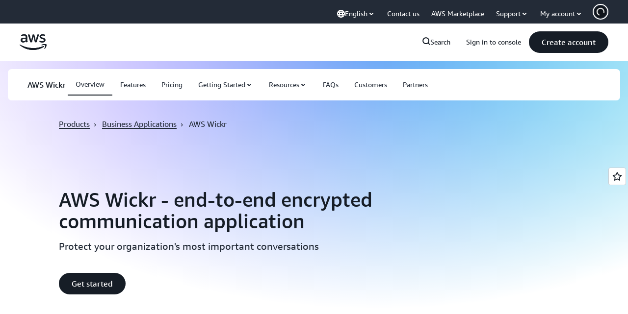

--- FILE ---
content_type: text/html;charset=UTF-8
request_url: https://amazonwebservicesinc.tt.omtrdc.net/m2/amazonwebservicesinc/ubox/raw?mboxPC=1768745158796-659599&mboxSession=1768745158794-267846&uniq=1768745158814-925292
body_size: -90
content:
{"url":"/en_US/optimization_testing/ccba-footer/master","campaignId":"610677","environmentId":"350","userPCId":"1768745158796-659599.44_0"}

--- FILE ---
content_type: text/javascript
request_url: https://t0.m.awsstatic.com/tmpl/awsm-rt/esm/templates/rt-da-classic-card-collection/1.0.0/rt-da-classic-card-collection.70d99d9bfb.js
body_size: 78766
content:
var __create = Object.create;
var __defProp = Object.defineProperty;
var __getOwnPropDesc = Object.getOwnPropertyDescriptor;
var __getOwnPropNames = Object.getOwnPropertyNames;
var __getProtoOf = Object.getPrototypeOf;
var __hasOwnProp = Object.prototype.hasOwnProperty;
var __commonJS = (cb, mod) => function __require() {
  return mod || (0, cb[__getOwnPropNames(cb)[0]])((mod = { exports: {} }).exports, mod), mod.exports;
};
var __copyProps = (to, from, except, desc) => {
  if (from && typeof from === "object" || typeof from === "function") {
    for (let key of __getOwnPropNames(from))
      if (!__hasOwnProp.call(to, key) && key !== except)
        __defProp(to, key, { get: () => from[key], enumerable: !(desc = __getOwnPropDesc(from, key)) || desc.enumerable });
  }
  return to;
};
var __toESM = (mod, isNodeMode, target) => (target = mod != null ? __create(__getProtoOf(mod)) : {}, __copyProps(
  // If the importer is in node compatibility mode or this is not an ESM
  // file that has been converted to a CommonJS file using a Babel-
  // compatible transform (i.e. "__esModule" has not been set), then set
  // "default" to the CommonJS "module.exports" for node compatibility.
  isNodeMode || !mod || !mod.__esModule ? __defProp(target, "default", { value: mod, enumerable: true }) : target,
  mod
));

// node_modules/dayjs/dayjs.min.js
var require_dayjs_min = __commonJS({
  "node_modules/dayjs/dayjs.min.js"(exports, module) {
    "use strict";
    !function(t2, e2) {
      "object" == typeof exports && "undefined" != typeof module ? module.exports = e2() : false ? (void 0)(e2) : (t2 = "undefined" != typeof globalThis ? globalThis : t2 || self).dayjs = e2();
    }(exports, function() {
      "use strict";
      var t2 = 1e3, e2 = 6e4, n2 = 36e5, r3 = "millisecond", i2 = "second", s2 = "minute", u2 = "hour", a = "day", o2 = "week", c = "month", f = "quarter", h = "year", d = "date", l = "Invalid Date", $ = /^(\d{4})[-/]?(\d{1,2})?[-/]?(\d{0,2})[Tt\s]*(\d{1,2})?:?(\d{1,2})?:?(\d{1,2})?[.:]?(\d+)?$/, y = /\[([^\]]+)]|Y{1,4}|M{1,4}|D{1,2}|d{1,4}|H{1,2}|h{1,2}|a|A|m{1,2}|s{1,2}|Z{1,2}|SSS/g, M = { name: "en", weekdays: "Sunday_Monday_Tuesday_Wednesday_Thursday_Friday_Saturday".split("_"), months: "January_February_March_April_May_June_July_August_September_October_November_December".split("_"), ordinal: function(t3) {
        var e3 = ["th", "st", "nd", "rd"], n3 = t3 % 100;
        return "[" + t3 + (e3[(n3 - 20) % 10] || e3[n3] || e3[0]) + "]";
      } }, m = function(t3, e3, n3) {
        var r4 = String(t3);
        return !r4 || r4.length >= e3 ? t3 : "" + Array(e3 + 1 - r4.length).join(n3) + t3;
      }, v = { s: m, z: function(t3) {
        var e3 = -t3.utcOffset(), n3 = Math.abs(e3), r4 = Math.floor(n3 / 60), i3 = n3 % 60;
        return (e3 <= 0 ? "+" : "-") + m(r4, 2, "0") + ":" + m(i3, 2, "0");
      }, m: function t3(e3, n3) {
        if (e3.date() < n3.date())
          return -t3(n3, e3);
        var r4 = 12 * (n3.year() - e3.year()) + (n3.month() - e3.month()), i3 = e3.clone().add(r4, c), s3 = n3 - i3 < 0, u3 = e3.clone().add(r4 + (s3 ? -1 : 1), c);
        return +(-(r4 + (n3 - i3) / (s3 ? i3 - u3 : u3 - i3)) || 0);
      }, a: function(t3) {
        return t3 < 0 ? Math.ceil(t3) || 0 : Math.floor(t3);
      }, p: function(t3) {
        return { M: c, y: h, w: o2, d: a, D: d, h: u2, m: s2, s: i2, ms: r3, Q: f }[t3] || String(t3 || "").toLowerCase().replace(/s$/, "");
      }, u: function(t3) {
        return void 0 === t3;
      } }, g = "en", D = {};
      D[g] = M;
      var p = "$isDayjsObject", S = function(t3) {
        return t3 instanceof _ || !(!t3 || !t3[p]);
      }, w = function t3(e3, n3, r4) {
        var i3;
        if (!e3)
          return g;
        if ("string" == typeof e3) {
          var s3 = e3.toLowerCase();
          D[s3] && (i3 = s3), n3 && (D[s3] = n3, i3 = s3);
          var u3 = e3.split("-");
          if (!i3 && u3.length > 1)
            return t3(u3[0]);
        } else {
          var a2 = e3.name;
          D[a2] = e3, i3 = a2;
        }
        return !r4 && i3 && (g = i3), i3 || !r4 && g;
      }, O = function(t3, e3) {
        if (S(t3))
          return t3.clone();
        var n3 = "object" == typeof e3 ? e3 : {};
        return n3.date = t3, n3.args = arguments, new _(n3);
      }, b = v;
      b.l = w, b.i = S, b.w = function(t3, e3) {
        return O(t3, { locale: e3.$L, utc: e3.$u, x: e3.$x, $offset: e3.$offset });
      };
      var _ = function() {
        function M2(t3) {
          this.$L = w(t3.locale, null, true), this.parse(t3), this.$x = this.$x || t3.x || {}, this[p] = true;
        }
        var m2 = M2.prototype;
        return m2.parse = function(t3) {
          this.$d = function(t4) {
            var e3 = t4.date, n3 = t4.utc;
            if (null === e3)
              return /* @__PURE__ */ new Date(NaN);
            if (b.u(e3))
              return /* @__PURE__ */ new Date();
            if (e3 instanceof Date)
              return new Date(e3);
            if ("string" == typeof e3 && !/Z$/i.test(e3)) {
              var r4 = e3.match($);
              if (r4) {
                var i3 = r4[2] - 1 || 0, s3 = (r4[7] || "0").substring(0, 3);
                return n3 ? new Date(Date.UTC(r4[1], i3, r4[3] || 1, r4[4] || 0, r4[5] || 0, r4[6] || 0, s3)) : new Date(r4[1], i3, r4[3] || 1, r4[4] || 0, r4[5] || 0, r4[6] || 0, s3);
              }
            }
            return new Date(e3);
          }(t3), this.init();
        }, m2.init = function() {
          var t3 = this.$d;
          this.$y = t3.getFullYear(), this.$M = t3.getMonth(), this.$D = t3.getDate(), this.$W = t3.getDay(), this.$H = t3.getHours(), this.$m = t3.getMinutes(), this.$s = t3.getSeconds(), this.$ms = t3.getMilliseconds();
        }, m2.$utils = function() {
          return b;
        }, m2.isValid = function() {
          return !(this.$d.toString() === l);
        }, m2.isSame = function(t3, e3) {
          var n3 = O(t3);
          return this.startOf(e3) <= n3 && n3 <= this.endOf(e3);
        }, m2.isAfter = function(t3, e3) {
          return O(t3) < this.startOf(e3);
        }, m2.isBefore = function(t3, e3) {
          return this.endOf(e3) < O(t3);
        }, m2.$g = function(t3, e3, n3) {
          return b.u(t3) ? this[e3] : this.set(n3, t3);
        }, m2.unix = function() {
          return Math.floor(this.valueOf() / 1e3);
        }, m2.valueOf = function() {
          return this.$d.getTime();
        }, m2.startOf = function(t3, e3) {
          var n3 = this, r4 = !!b.u(e3) || e3, f2 = b.p(t3), l2 = function(t4, e4) {
            var i3 = b.w(n3.$u ? Date.UTC(n3.$y, e4, t4) : new Date(n3.$y, e4, t4), n3);
            return r4 ? i3 : i3.endOf(a);
          }, $2 = function(t4, e4) {
            return b.w(n3.toDate()[t4].apply(n3.toDate("s"), (r4 ? [0, 0, 0, 0] : [23, 59, 59, 999]).slice(e4)), n3);
          }, y2 = this.$W, M3 = this.$M, m3 = this.$D, v2 = "set" + (this.$u ? "UTC" : "");
          switch (f2) {
            case h:
              return r4 ? l2(1, 0) : l2(31, 11);
            case c:
              return r4 ? l2(1, M3) : l2(0, M3 + 1);
            case o2:
              var g2 = this.$locale().weekStart || 0, D2 = (y2 < g2 ? y2 + 7 : y2) - g2;
              return l2(r4 ? m3 - D2 : m3 + (6 - D2), M3);
            case a:
            case d:
              return $2(v2 + "Hours", 0);
            case u2:
              return $2(v2 + "Minutes", 1);
            case s2:
              return $2(v2 + "Seconds", 2);
            case i2:
              return $2(v2 + "Milliseconds", 3);
            default:
              return this.clone();
          }
        }, m2.endOf = function(t3) {
          return this.startOf(t3, false);
        }, m2.$set = function(t3, e3) {
          var n3, o3 = b.p(t3), f2 = "set" + (this.$u ? "UTC" : ""), l2 = (n3 = {}, n3[a] = f2 + "Date", n3[d] = f2 + "Date", n3[c] = f2 + "Month", n3[h] = f2 + "FullYear", n3[u2] = f2 + "Hours", n3[s2] = f2 + "Minutes", n3[i2] = f2 + "Seconds", n3[r3] = f2 + "Milliseconds", n3)[o3], $2 = o3 === a ? this.$D + (e3 - this.$W) : e3;
          if (o3 === c || o3 === h) {
            var y2 = this.clone().set(d, 1);
            y2.$d[l2]($2), y2.init(), this.$d = y2.set(d, Math.min(this.$D, y2.daysInMonth())).$d;
          } else
            l2 && this.$d[l2]($2);
          return this.init(), this;
        }, m2.set = function(t3, e3) {
          return this.clone().$set(t3, e3);
        }, m2.get = function(t3) {
          return this[b.p(t3)]();
        }, m2.add = function(r4, f2) {
          var d2, l2 = this;
          r4 = Number(r4);
          var $2 = b.p(f2), y2 = function(t3) {
            var e3 = O(l2);
            return b.w(e3.date(e3.date() + Math.round(t3 * r4)), l2);
          };
          if ($2 === c)
            return this.set(c, this.$M + r4);
          if ($2 === h)
            return this.set(h, this.$y + r4);
          if ($2 === a)
            return y2(1);
          if ($2 === o2)
            return y2(7);
          var M3 = (d2 = {}, d2[s2] = e2, d2[u2] = n2, d2[i2] = t2, d2)[$2] || 1, m3 = this.$d.getTime() + r4 * M3;
          return b.w(m3, this);
        }, m2.subtract = function(t3, e3) {
          return this.add(-1 * t3, e3);
        }, m2.format = function(t3) {
          var e3 = this, n3 = this.$locale();
          if (!this.isValid())
            return n3.invalidDate || l;
          var r4 = t3 || "YYYY-MM-DDTHH:mm:ssZ", i3 = b.z(this), s3 = this.$H, u3 = this.$m, a2 = this.$M, o3 = n3.weekdays, c2 = n3.months, f2 = n3.meridiem, h2 = function(t4, n4, i4, s4) {
            return t4 && (t4[n4] || t4(e3, r4)) || i4[n4].slice(0, s4);
          }, d2 = function(t4) {
            return b.s(s3 % 12 || 12, t4, "0");
          }, $2 = f2 || function(t4, e4, n4) {
            var r5 = t4 < 12 ? "AM" : "PM";
            return n4 ? r5.toLowerCase() : r5;
          };
          return r4.replace(y, function(t4, r5) {
            return r5 || function(t5) {
              switch (t5) {
                case "YY":
                  return String(e3.$y).slice(-2);
                case "YYYY":
                  return b.s(e3.$y, 4, "0");
                case "M":
                  return a2 + 1;
                case "MM":
                  return b.s(a2 + 1, 2, "0");
                case "MMM":
                  return h2(n3.monthsShort, a2, c2, 3);
                case "MMMM":
                  return h2(c2, a2);
                case "D":
                  return e3.$D;
                case "DD":
                  return b.s(e3.$D, 2, "0");
                case "d":
                  return String(e3.$W);
                case "dd":
                  return h2(n3.weekdaysMin, e3.$W, o3, 2);
                case "ddd":
                  return h2(n3.weekdaysShort, e3.$W, o3, 3);
                case "dddd":
                  return o3[e3.$W];
                case "H":
                  return String(s3);
                case "HH":
                  return b.s(s3, 2, "0");
                case "h":
                  return d2(1);
                case "hh":
                  return d2(2);
                case "a":
                  return $2(s3, u3, true);
                case "A":
                  return $2(s3, u3, false);
                case "m":
                  return String(u3);
                case "mm":
                  return b.s(u3, 2, "0");
                case "s":
                  return String(e3.$s);
                case "ss":
                  return b.s(e3.$s, 2, "0");
                case "SSS":
                  return b.s(e3.$ms, 3, "0");
                case "Z":
                  return i3;
              }
              return null;
            }(t4) || i3.replace(":", "");
          });
        }, m2.utcOffset = function() {
          return 15 * -Math.round(this.$d.getTimezoneOffset() / 15);
        }, m2.diff = function(r4, d2, l2) {
          var $2, y2 = this, M3 = b.p(d2), m3 = O(r4), v2 = (m3.utcOffset() - this.utcOffset()) * e2, g2 = this - m3, D2 = function() {
            return b.m(y2, m3);
          };
          switch (M3) {
            case h:
              $2 = D2() / 12;
              break;
            case c:
              $2 = D2();
              break;
            case f:
              $2 = D2() / 3;
              break;
            case o2:
              $2 = (g2 - v2) / 6048e5;
              break;
            case a:
              $2 = (g2 - v2) / 864e5;
              break;
            case u2:
              $2 = g2 / n2;
              break;
            case s2:
              $2 = g2 / e2;
              break;
            case i2:
              $2 = g2 / t2;
              break;
            default:
              $2 = g2;
          }
          return l2 ? $2 : b.a($2);
        }, m2.daysInMonth = function() {
          return this.endOf(c).$D;
        }, m2.$locale = function() {
          return D[this.$L];
        }, m2.locale = function(t3, e3) {
          if (!t3)
            return this.$L;
          var n3 = this.clone(), r4 = w(t3, e3, true);
          return r4 && (n3.$L = r4), n3;
        }, m2.clone = function() {
          return b.w(this.$d, this);
        }, m2.toDate = function() {
          return new Date(this.valueOf());
        }, m2.toJSON = function() {
          return this.isValid() ? this.toISOString() : null;
        }, m2.toISOString = function() {
          return this.$d.toISOString();
        }, m2.toString = function() {
          return this.$d.toUTCString();
        }, M2;
      }(), k = _.prototype;
      return O.prototype = k, [["$ms", r3], ["$s", i2], ["$m", s2], ["$H", u2], ["$W", a], ["$M", c], ["$y", h], ["$D", d]].forEach(function(t3) {
        k[t3[1]] = function(e3) {
          return this.$g(e3, t3[0], t3[1]);
        };
      }), O.extend = function(t3, e3) {
        return t3.$i || (t3(e3, _, O), t3.$i = true), O;
      }, O.locale = w, O.isDayjs = S, O.unix = function(t3) {
        return O(1e3 * t3);
      }, O.en = D[g], O.Ls = D, O.p = {}, O;
    });
  }
});

// node_modules/dayjs/plugin/customParseFormat.js
var require_customParseFormat = __commonJS({
  "node_modules/dayjs/plugin/customParseFormat.js"(exports, module) {
    "use strict";
    !function(e2, t2) {
      "object" == typeof exports && "undefined" != typeof module ? module.exports = t2() : false ? (void 0)(t2) : (e2 = "undefined" != typeof globalThis ? globalThis : e2 || self).dayjs_plugin_customParseFormat = t2();
    }(exports, function() {
      "use strict";
      var e2 = { LTS: "h:mm:ss A", LT: "h:mm A", L: "MM/DD/YYYY", LL: "MMMM D, YYYY", LLL: "MMMM D, YYYY h:mm A", LLLL: "dddd, MMMM D, YYYY h:mm A" }, t2 = /(\[[^[]*\])|([-_:/.,()\s]+)|(A|a|Q|YYYY|YY?|ww?|MM?M?M?|Do|DD?|hh?|HH?|mm?|ss?|S{1,3}|z|ZZ?)/g, n2 = /\d/, r3 = /\d\d/, i2 = /\d\d?/, o2 = /\d*[^-_:/,()\s\d]+/, s2 = {}, a = function(e3) {
        return (e3 = +e3) + (e3 > 68 ? 1900 : 2e3);
      };
      var f = function(e3) {
        return function(t3) {
          this[e3] = +t3;
        };
      }, h = [/[+-]\d\d:?(\d\d)?|Z/, function(e3) {
        (this.zone || (this.zone = {})).offset = function(e4) {
          if (!e4)
            return 0;
          if ("Z" === e4)
            return 0;
          var t3 = e4.match(/([+-]|\d\d)/g), n3 = 60 * t3[1] + (+t3[2] || 0);
          return 0 === n3 ? 0 : "+" === t3[0] ? -n3 : n3;
        }(e3);
      }], u2 = function(e3) {
        var t3 = s2[e3];
        return t3 && (t3.indexOf ? t3 : t3.s.concat(t3.f));
      }, d = function(e3, t3) {
        var n3, r4 = s2.meridiem;
        if (r4) {
          for (var i3 = 1; i3 <= 24; i3 += 1)
            if (e3.indexOf(r4(i3, 0, t3)) > -1) {
              n3 = i3 > 12;
              break;
            }
        } else
          n3 = e3 === (t3 ? "pm" : "PM");
        return n3;
      }, c = { A: [o2, function(e3) {
        this.afternoon = d(e3, false);
      }], a: [o2, function(e3) {
        this.afternoon = d(e3, true);
      }], Q: [n2, function(e3) {
        this.month = 3 * (e3 - 1) + 1;
      }], S: [n2, function(e3) {
        this.milliseconds = 100 * +e3;
      }], SS: [r3, function(e3) {
        this.milliseconds = 10 * +e3;
      }], SSS: [/\d{3}/, function(e3) {
        this.milliseconds = +e3;
      }], s: [i2, f("seconds")], ss: [i2, f("seconds")], m: [i2, f("minutes")], mm: [i2, f("minutes")], H: [i2, f("hours")], h: [i2, f("hours")], HH: [i2, f("hours")], hh: [i2, f("hours")], D: [i2, f("day")], DD: [r3, f("day")], Do: [o2, function(e3) {
        var t3 = s2.ordinal, n3 = e3.match(/\d+/);
        if (this.day = n3[0], t3)
          for (var r4 = 1; r4 <= 31; r4 += 1)
            t3(r4).replace(/\[|\]/g, "") === e3 && (this.day = r4);
      }], w: [i2, f("week")], ww: [r3, f("week")], M: [i2, f("month")], MM: [r3, f("month")], MMM: [o2, function(e3) {
        var t3 = u2("months"), n3 = (u2("monthsShort") || t3.map(function(e4) {
          return e4.slice(0, 3);
        })).indexOf(e3) + 1;
        if (n3 < 1)
          throw new Error();
        this.month = n3 % 12 || n3;
      }], MMMM: [o2, function(e3) {
        var t3 = u2("months").indexOf(e3) + 1;
        if (t3 < 1)
          throw new Error();
        this.month = t3 % 12 || t3;
      }], Y: [/[+-]?\d+/, f("year")], YY: [r3, function(e3) {
        this.year = a(e3);
      }], YYYY: [/\d{4}/, f("year")], Z: h, ZZ: h };
      function l(n3) {
        var r4, i3;
        r4 = n3, i3 = s2 && s2.formats;
        for (var o3 = (n3 = r4.replace(/(\[[^\]]+])|(LTS?|l{1,4}|L{1,4})/g, function(t3, n4, r5) {
          var o4 = r5 && r5.toUpperCase();
          return n4 || i3[r5] || e2[r5] || i3[o4].replace(/(\[[^\]]+])|(MMMM|MM|DD|dddd)/g, function(e3, t4, n5) {
            return t4 || n5.slice(1);
          });
        })).match(t2), a2 = o3.length, f2 = 0; f2 < a2; f2 += 1) {
          var h2 = o3[f2], u3 = c[h2], d2 = u3 && u3[0], l2 = u3 && u3[1];
          o3[f2] = l2 ? { regex: d2, parser: l2 } : h2.replace(/^\[|\]$/g, "");
        }
        return function(e3) {
          for (var t3 = {}, n4 = 0, r5 = 0; n4 < a2; n4 += 1) {
            var i4 = o3[n4];
            if ("string" == typeof i4)
              r5 += i4.length;
            else {
              var s3 = i4.regex, f3 = i4.parser, h3 = e3.slice(r5), u4 = s3.exec(h3)[0];
              f3.call(t3, u4), e3 = e3.replace(u4, "");
            }
          }
          return function(e4) {
            var t4 = e4.afternoon;
            if (void 0 !== t4) {
              var n5 = e4.hours;
              t4 ? n5 < 12 && (e4.hours += 12) : 12 === n5 && (e4.hours = 0), delete e4.afternoon;
            }
          }(t3), t3;
        };
      }
      return function(e3, t3, n3) {
        n3.p.customParseFormat = true, e3 && e3.parseTwoDigitYear && (a = e3.parseTwoDigitYear);
        var r4 = t3.prototype, i3 = r4.parse;
        r4.parse = function(e4) {
          var t4 = e4.date, r5 = e4.utc, o3 = e4.args;
          this.$u = r5;
          var a2 = o3[1];
          if ("string" == typeof a2) {
            var f2 = true === o3[2], h2 = true === o3[3], u3 = f2 || h2, d2 = o3[2];
            h2 && (d2 = o3[2]), s2 = this.$locale(), !f2 && d2 && (s2 = n3.Ls[d2]), this.$d = function(e5, t5, n4, r6) {
              try {
                if (["x", "X"].indexOf(t5) > -1)
                  return new Date(("X" === t5 ? 1e3 : 1) * e5);
                var i4 = l(t5)(e5), o4 = i4.year, s3 = i4.month, a3 = i4.day, f3 = i4.hours, h3 = i4.minutes, u4 = i4.seconds, d3 = i4.milliseconds, c3 = i4.zone, m2 = i4.week, M2 = /* @__PURE__ */ new Date(), Y = a3 || (o4 || s3 ? 1 : M2.getDate()), p = o4 || M2.getFullYear(), v = 0;
                o4 && !s3 || (v = s3 > 0 ? s3 - 1 : M2.getMonth());
                var D, w = f3 || 0, g = h3 || 0, y = u4 || 0, L = d3 || 0;
                return c3 ? new Date(Date.UTC(p, v, Y, w, g, y, L + 60 * c3.offset * 1e3)) : n4 ? new Date(Date.UTC(p, v, Y, w, g, y, L)) : (D = new Date(p, v, Y, w, g, y, L), m2 && (D = r6(D).week(m2).toDate()), D);
              } catch (e6) {
                return /* @__PURE__ */ new Date("");
              }
            }(t4, a2, r5, n3), this.init(), d2 && true !== d2 && (this.$L = this.locale(d2).$L), u3 && t4 != this.format(a2) && (this.$d = /* @__PURE__ */ new Date("")), s2 = {};
          } else if (a2 instanceof Array)
            for (var c2 = a2.length, m = 1; m <= c2; m += 1) {
              o3[1] = a2[m - 1];
              var M = n3.apply(this, o3);
              if (M.isValid()) {
                this.$d = M.$d, this.$L = M.$L, this.init();
                break;
              }
              m === c2 && (this.$d = /* @__PURE__ */ new Date(""));
            }
          else
            i3.call(this, e4);
        };
      };
    });
  }
});

// node_modules/dayjs/plugin/localizedFormat.js
var require_localizedFormat = __commonJS({
  "node_modules/dayjs/plugin/localizedFormat.js"(exports, module) {
    "use strict";
    !function(e2, t2) {
      "object" == typeof exports && "undefined" != typeof module ? module.exports = t2() : false ? (void 0)(t2) : (e2 = "undefined" != typeof globalThis ? globalThis : e2 || self).dayjs_plugin_localizedFormat = t2();
    }(exports, function() {
      "use strict";
      var e2 = { LTS: "h:mm:ss A", LT: "h:mm A", L: "MM/DD/YYYY", LL: "MMMM D, YYYY", LLL: "MMMM D, YYYY h:mm A", LLLL: "dddd, MMMM D, YYYY h:mm A" };
      return function(t2, o2, n2) {
        var r3 = o2.prototype, i2 = r3.format;
        n2.en.formats = e2, r3.format = function(t3) {
          void 0 === t3 && (t3 = "YYYY-MM-DDTHH:mm:ssZ");
          var o3 = this.$locale().formats, n3 = function(t4, o4) {
            return t4.replace(/(\[[^\]]+])|(LTS?|l{1,4}|L{1,4})/g, function(t5, n4, r4) {
              var i3 = r4 && r4.toUpperCase();
              return n4 || o4[r4] || e2[r4] || o4[i3].replace(/(\[[^\]]+])|(MMMM|MM|DD|dddd)/g, function(e3, t6, o5) {
                return t6 || o5.slice(1);
              });
            });
          }(t3, void 0 === o3 ? {} : o3);
          return i2.call(this, n3);
        };
      };
    });
  }
});

// node_modules/dayjs/plugin/advancedFormat.js
var require_advancedFormat = __commonJS({
  "node_modules/dayjs/plugin/advancedFormat.js"(exports, module) {
    "use strict";
    !function(e2, t2) {
      "object" == typeof exports && "undefined" != typeof module ? module.exports = t2() : false ? (void 0)(t2) : (e2 = "undefined" != typeof globalThis ? globalThis : e2 || self).dayjs_plugin_advancedFormat = t2();
    }(exports, function() {
      "use strict";
      return function(e2, t2) {
        var r3 = t2.prototype, n2 = r3.format;
        r3.format = function(e3) {
          var t3 = this, r4 = this.$locale();
          if (!this.isValid())
            return n2.bind(this)(e3);
          var s2 = this.$utils(), a = (e3 || "YYYY-MM-DDTHH:mm:ssZ").replace(/\[([^\]]+)]|Q|wo|ww|w|WW|W|zzz|z|gggg|GGGG|Do|X|x|k{1,2}|S/g, function(e4) {
            switch (e4) {
              case "Q":
                return Math.ceil((t3.$M + 1) / 3);
              case "Do":
                return r4.ordinal(t3.$D);
              case "gggg":
                return t3.weekYear();
              case "GGGG":
                return t3.isoWeekYear();
              case "wo":
                return r4.ordinal(t3.week(), "W");
              case "w":
              case "ww":
                return s2.s(t3.week(), "w" === e4 ? 1 : 2, "0");
              case "W":
              case "WW":
                return s2.s(t3.isoWeek(), "W" === e4 ? 1 : 2, "0");
              case "k":
              case "kk":
                return s2.s(String(0 === t3.$H ? 24 : t3.$H), "k" === e4 ? 1 : 2, "0");
              case "X":
                return Math.floor(t3.$d.getTime() / 1e3);
              case "x":
                return t3.$d.getTime();
              case "z":
                return "[" + t3.offsetName() + "]";
              case "zzz":
                return "[" + t3.offsetName("long") + "]";
              default:
                return e4;
            }
          });
          return n2.bind(this)(a);
        };
      };
    });
  }
});

// node_modules/dayjs/locale/ar-sa.js
var require_ar_sa = __commonJS({
  "node_modules/dayjs/locale/ar-sa.js"(exports, module) {
    "use strict";
    !function(_, e2) {
      "object" == typeof exports && "undefined" != typeof module ? module.exports = e2(require_dayjs_min()) : false ? (void 0)(["dayjs"], e2) : (_ = "undefined" != typeof globalThis ? globalThis : _ || self).dayjs_locale_ar_sa = e2(_.dayjs);
    }(exports, function(_) {
      "use strict";
      function e2(_2) {
        return _2 && "object" == typeof _2 && "default" in _2 ? _2 : { default: _2 };
      }
      var t2 = e2(_), d = { name: "ar-sa", weekdays: "\u0627\u0644\u0623\u062D\u062F_\u0627\u0644\u0625\u062B\u0646\u064A\u0646_\u0627\u0644\u062B\u0644\u0627\u062B\u0627\u0621_\u0627\u0644\u0623\u0631\u0628\u0639\u0627\u0621_\u0627\u0644\u062E\u0645\u064A\u0633_\u0627\u0644\u062C\u0645\u0639\u0629_\u0627\u0644\u0633\u0628\u062A".split("_"), months: "\u064A\u0646\u0627\u064A\u0631_\u0641\u0628\u0631\u0627\u064A\u0631_\u0645\u0627\u0631\u0633_\u0623\u0628\u0631\u064A\u0644_\u0645\u0627\u064A\u0648_\u064A\u0648\u0646\u064A\u0648_\u064A\u0648\u0644\u064A\u0648_\u0623\u063A\u0633\u0637\u0633_\u0633\u0628\u062A\u0645\u0628\u0631_\u0623\u0643\u062A\u0648\u0628\u0631_\u0646\u0648\u0641\u0645\u0628\u0631_\u062F\u064A\u0633\u0645\u0628\u0631".split("_"), weekdaysShort: "\u0623\u062D\u062F_\u0625\u062B\u0646\u064A\u0646_\u062B\u0644\u0627\u062B\u0627\u0621_\u0623\u0631\u0628\u0639\u0627\u0621_\u062E\u0645\u064A\u0633_\u062C\u0645\u0639\u0629_\u0633\u0628\u062A".split("_"), monthsShort: "\u064A\u0646\u0627\u064A\u0631_\u0641\u0628\u0631\u0627\u064A\u0631_\u0645\u0627\u0631\u0633_\u0623\u0628\u0631\u064A\u0644_\u0645\u0627\u064A\u0648_\u064A\u0648\u0646\u064A\u0648_\u064A\u0648\u0644\u064A\u0648_\u0623\u063A\u0633\u0637\u0633_\u0633\u0628\u062A\u0645\u0628\u0631_\u0623\u0643\u062A\u0648\u0628\u0631_\u0646\u0648\u0641\u0645\u0628\u0631_\u062F\u064A\u0633\u0645\u0628\u0631".split("_"), weekdaysMin: "\u062D_\u0646_\u062B_\u0631_\u062E_\u062C_\u0633".split("_"), ordinal: function(_2) {
        return _2;
      }, formats: { LT: "HH:mm", LTS: "HH:mm:ss", L: "DD/MM/YYYY", LL: "D MMMM YYYY", LLL: "D MMMM YYYY HH:mm", LLLL: "dddd D MMMM YYYY HH:mm" }, meridiem: function(_2) {
        return _2 > 12 ? "\u0645" : "\u0635";
      }, relativeTime: { future: "\u0641\u064A %s", past: "\u0645\u0646\u0630 %s", s: "\u062B\u0648\u0627\u0646", m: "\u062F\u0642\u064A\u0642\u0629", mm: "%d \u062F\u0642\u0627\u0626\u0642", h: "\u0633\u0627\u0639\u0629", hh: "%d \u0633\u0627\u0639\u0627\u062A", d: "\u064A\u0648\u0645", dd: "%d \u0623\u064A\u0627\u0645", M: "\u0634\u0647\u0631", MM: "%d \u0623\u0634\u0647\u0631", y: "\u0633\u0646\u0629", yy: "%d \u0633\u0646\u0648\u0627\u062A" } };
      return t2.default.locale(d, null, true), d;
    });
  }
});

// node_modules/dayjs/locale/de.js
var require_de = __commonJS({
  "node_modules/dayjs/locale/de.js"(exports, module) {
    "use strict";
    !function(e2, n2) {
      "object" == typeof exports && "undefined" != typeof module ? module.exports = n2(require_dayjs_min()) : false ? (void 0)(["dayjs"], n2) : (e2 = "undefined" != typeof globalThis ? globalThis : e2 || self).dayjs_locale_de = n2(e2.dayjs);
    }(exports, function(e2) {
      "use strict";
      function n2(e3) {
        return e3 && "object" == typeof e3 && "default" in e3 ? e3 : { default: e3 };
      }
      var t2 = n2(e2), a = { s: "ein paar Sekunden", m: ["eine Minute", "einer Minute"], mm: "%d Minuten", h: ["eine Stunde", "einer Stunde"], hh: "%d Stunden", d: ["ein Tag", "einem Tag"], dd: ["%d Tage", "%d Tagen"], M: ["ein Monat", "einem Monat"], MM: ["%d Monate", "%d Monaten"], y: ["ein Jahr", "einem Jahr"], yy: ["%d Jahre", "%d Jahren"] };
      function i2(e3, n3, t3) {
        var i3 = a[t3];
        return Array.isArray(i3) && (i3 = i3[n3 ? 0 : 1]), i3.replace("%d", e3);
      }
      var r3 = { name: "de", weekdays: "Sonntag_Montag_Dienstag_Mittwoch_Donnerstag_Freitag_Samstag".split("_"), weekdaysShort: "So._Mo._Di._Mi._Do._Fr._Sa.".split("_"), weekdaysMin: "So_Mo_Di_Mi_Do_Fr_Sa".split("_"), months: "Januar_Februar_M\xE4rz_April_Mai_Juni_Juli_August_September_Oktober_November_Dezember".split("_"), monthsShort: "Jan._Feb._M\xE4rz_Apr._Mai_Juni_Juli_Aug._Sept._Okt._Nov._Dez.".split("_"), ordinal: function(e3) {
        return e3 + ".";
      }, weekStart: 1, yearStart: 4, formats: { LTS: "HH:mm:ss", LT: "HH:mm", L: "DD.MM.YYYY", LL: "D. MMMM YYYY", LLL: "D. MMMM YYYY HH:mm", LLLL: "dddd, D. MMMM YYYY HH:mm" }, relativeTime: { future: "in %s", past: "vor %s", s: i2, m: i2, mm: i2, h: i2, hh: i2, d: i2, dd: i2, M: i2, MM: i2, y: i2, yy: i2 } };
      return t2.default.locale(r3, null, true), r3;
    });
  }
});

// node_modules/dayjs/locale/es.js
var require_es = __commonJS({
  "node_modules/dayjs/locale/es.js"(exports, module) {
    "use strict";
    !function(e2, o2) {
      "object" == typeof exports && "undefined" != typeof module ? module.exports = o2(require_dayjs_min()) : false ? (void 0)(["dayjs"], o2) : (e2 = "undefined" != typeof globalThis ? globalThis : e2 || self).dayjs_locale_es = o2(e2.dayjs);
    }(exports, function(e2) {
      "use strict";
      function o2(e3) {
        return e3 && "object" == typeof e3 && "default" in e3 ? e3 : { default: e3 };
      }
      var s2 = o2(e2), d = { name: "es", monthsShort: "ene_feb_mar_abr_may_jun_jul_ago_sep_oct_nov_dic".split("_"), weekdays: "domingo_lunes_martes_mi\xE9rcoles_jueves_viernes_s\xE1bado".split("_"), weekdaysShort: "dom._lun._mar._mi\xE9._jue._vie._s\xE1b.".split("_"), weekdaysMin: "do_lu_ma_mi_ju_vi_s\xE1".split("_"), months: "enero_febrero_marzo_abril_mayo_junio_julio_agosto_septiembre_octubre_noviembre_diciembre".split("_"), weekStart: 1, formats: { LT: "H:mm", LTS: "H:mm:ss", L: "DD/MM/YYYY", LL: "D [de] MMMM [de] YYYY", LLL: "D [de] MMMM [de] YYYY H:mm", LLLL: "dddd, D [de] MMMM [de] YYYY H:mm" }, relativeTime: { future: "en %s", past: "hace %s", s: "unos segundos", m: "un minuto", mm: "%d minutos", h: "una hora", hh: "%d horas", d: "un d\xEDa", dd: "%d d\xEDas", M: "un mes", MM: "%d meses", y: "un a\xF1o", yy: "%d a\xF1os" }, ordinal: function(e3) {
        return e3 + "\xBA";
      } };
      return s2.default.locale(d, null, true), d;
    });
  }
});

// node_modules/dayjs/locale/fr.js
var require_fr = __commonJS({
  "node_modules/dayjs/locale/fr.js"(exports, module) {
    "use strict";
    !function(e2, n2) {
      "object" == typeof exports && "undefined" != typeof module ? module.exports = n2(require_dayjs_min()) : false ? (void 0)(["dayjs"], n2) : (e2 = "undefined" != typeof globalThis ? globalThis : e2 || self).dayjs_locale_fr = n2(e2.dayjs);
    }(exports, function(e2) {
      "use strict";
      function n2(e3) {
        return e3 && "object" == typeof e3 && "default" in e3 ? e3 : { default: e3 };
      }
      var t2 = n2(e2), i2 = { name: "fr", weekdays: "dimanche_lundi_mardi_mercredi_jeudi_vendredi_samedi".split("_"), weekdaysShort: "dim._lun._mar._mer._jeu._ven._sam.".split("_"), weekdaysMin: "di_lu_ma_me_je_ve_sa".split("_"), months: "janvier_f\xE9vrier_mars_avril_mai_juin_juillet_ao\xFBt_septembre_octobre_novembre_d\xE9cembre".split("_"), monthsShort: "janv._f\xE9vr._mars_avr._mai_juin_juil._ao\xFBt_sept._oct._nov._d\xE9c.".split("_"), weekStart: 1, yearStart: 4, formats: { LT: "HH:mm", LTS: "HH:mm:ss", L: "DD/MM/YYYY", LL: "D MMMM YYYY", LLL: "D MMMM YYYY HH:mm", LLLL: "dddd D MMMM YYYY HH:mm" }, relativeTime: { future: "dans %s", past: "il y a %s", s: "quelques secondes", m: "une minute", mm: "%d minutes", h: "une heure", hh: "%d heures", d: "un jour", dd: "%d jours", M: "un mois", MM: "%d mois", y: "un an", yy: "%d ans" }, ordinal: function(e3) {
        return "" + e3 + (1 === e3 ? "er" : "");
      } };
      return t2.default.locale(i2, null, true), i2;
    });
  }
});

// node_modules/dayjs/locale/id.js
var require_id = __commonJS({
  "node_modules/dayjs/locale/id.js"(exports, module) {
    "use strict";
    !function(e2, a) {
      "object" == typeof exports && "undefined" != typeof module ? module.exports = a(require_dayjs_min()) : false ? (void 0)(["dayjs"], a) : (e2 = "undefined" != typeof globalThis ? globalThis : e2 || self).dayjs_locale_id = a(e2.dayjs);
    }(exports, function(e2) {
      "use strict";
      function a(e3) {
        return e3 && "object" == typeof e3 && "default" in e3 ? e3 : { default: e3 };
      }
      var t2 = a(e2), _ = { name: "id", weekdays: "Minggu_Senin_Selasa_Rabu_Kamis_Jumat_Sabtu".split("_"), months: "Januari_Februari_Maret_April_Mei_Juni_Juli_Agustus_September_Oktober_November_Desember".split("_"), weekdaysShort: "Min_Sen_Sel_Rab_Kam_Jum_Sab".split("_"), monthsShort: "Jan_Feb_Mar_Apr_Mei_Jun_Jul_Agt_Sep_Okt_Nov_Des".split("_"), weekdaysMin: "Mg_Sn_Sl_Rb_Km_Jm_Sb".split("_"), weekStart: 1, formats: { LT: "HH.mm", LTS: "HH.mm.ss", L: "DD/MM/YYYY", LL: "D MMMM YYYY", LLL: "D MMMM YYYY [pukul] HH.mm", LLLL: "dddd, D MMMM YYYY [pukul] HH.mm" }, relativeTime: { future: "dalam %s", past: "%s yang lalu", s: "beberapa detik", m: "semenit", mm: "%d menit", h: "sejam", hh: "%d jam", d: "sehari", dd: "%d hari", M: "sebulan", MM: "%d bulan", y: "setahun", yy: "%d tahun" }, ordinal: function(e3) {
        return e3 + ".";
      } };
      return t2.default.locale(_, null, true), _;
    });
  }
});

// node_modules/dayjs/locale/it.js
var require_it = __commonJS({
  "node_modules/dayjs/locale/it.js"(exports, module) {
    "use strict";
    !function(e2, o2) {
      "object" == typeof exports && "undefined" != typeof module ? module.exports = o2(require_dayjs_min()) : false ? (void 0)(["dayjs"], o2) : (e2 = "undefined" != typeof globalThis ? globalThis : e2 || self).dayjs_locale_it = o2(e2.dayjs);
    }(exports, function(e2) {
      "use strict";
      function o2(e3) {
        return e3 && "object" == typeof e3 && "default" in e3 ? e3 : { default: e3 };
      }
      var t2 = o2(e2), n2 = { name: "it", weekdays: "domenica_luned\xEC_marted\xEC_mercoled\xEC_gioved\xEC_venerd\xEC_sabato".split("_"), weekdaysShort: "dom_lun_mar_mer_gio_ven_sab".split("_"), weekdaysMin: "do_lu_ma_me_gi_ve_sa".split("_"), months: "gennaio_febbraio_marzo_aprile_maggio_giugno_luglio_agosto_settembre_ottobre_novembre_dicembre".split("_"), weekStart: 1, monthsShort: "gen_feb_mar_apr_mag_giu_lug_ago_set_ott_nov_dic".split("_"), formats: { LT: "HH:mm", LTS: "HH:mm:ss", L: "DD/MM/YYYY", LL: "D MMMM YYYY", LLL: "D MMMM YYYY HH:mm", LLLL: "dddd D MMMM YYYY HH:mm" }, relativeTime: { future: "tra %s", past: "%s fa", s: "qualche secondo", m: "un minuto", mm: "%d minuti", h: "un' ora", hh: "%d ore", d: "un giorno", dd: "%d giorni", M: "un mese", MM: "%d mesi", y: "un anno", yy: "%d anni" }, ordinal: function(e3) {
        return e3 + "\xBA";
      } };
      return t2.default.locale(n2, null, true), n2;
    });
  }
});

// node_modules/dayjs/locale/ja.js
var require_ja = __commonJS({
  "node_modules/dayjs/locale/ja.js"(exports, module) {
    "use strict";
    !function(e2, _) {
      "object" == typeof exports && "undefined" != typeof module ? module.exports = _(require_dayjs_min()) : false ? (void 0)(["dayjs"], _) : (e2 = "undefined" != typeof globalThis ? globalThis : e2 || self).dayjs_locale_ja = _(e2.dayjs);
    }(exports, function(e2) {
      "use strict";
      function _(e3) {
        return e3 && "object" == typeof e3 && "default" in e3 ? e3 : { default: e3 };
      }
      var t2 = _(e2), d = { name: "ja", weekdays: "\u65E5\u66DC\u65E5_\u6708\u66DC\u65E5_\u706B\u66DC\u65E5_\u6C34\u66DC\u65E5_\u6728\u66DC\u65E5_\u91D1\u66DC\u65E5_\u571F\u66DC\u65E5".split("_"), weekdaysShort: "\u65E5_\u6708_\u706B_\u6C34_\u6728_\u91D1_\u571F".split("_"), weekdaysMin: "\u65E5_\u6708_\u706B_\u6C34_\u6728_\u91D1_\u571F".split("_"), months: "1\u6708_2\u6708_3\u6708_4\u6708_5\u6708_6\u6708_7\u6708_8\u6708_9\u6708_10\u6708_11\u6708_12\u6708".split("_"), monthsShort: "1\u6708_2\u6708_3\u6708_4\u6708_5\u6708_6\u6708_7\u6708_8\u6708_9\u6708_10\u6708_11\u6708_12\u6708".split("_"), ordinal: function(e3) {
        return e3 + "\u65E5";
      }, formats: { LT: "HH:mm", LTS: "HH:mm:ss", L: "YYYY/MM/DD", LL: "YYYY\u5E74M\u6708D\u65E5", LLL: "YYYY\u5E74M\u6708D\u65E5 HH:mm", LLLL: "YYYY\u5E74M\u6708D\u65E5 dddd HH:mm", l: "YYYY/MM/DD", ll: "YYYY\u5E74M\u6708D\u65E5", lll: "YYYY\u5E74M\u6708D\u65E5 HH:mm", llll: "YYYY\u5E74M\u6708D\u65E5(ddd) HH:mm" }, meridiem: function(e3) {
        return e3 < 12 ? "\u5348\u524D" : "\u5348\u5F8C";
      }, relativeTime: { future: "%s\u5F8C", past: "%s\u524D", s: "\u6570\u79D2", m: "1\u5206", mm: "%d\u5206", h: "1\u6642\u9593", hh: "%d\u6642\u9593", d: "1\u65E5", dd: "%d\u65E5", M: "1\u30F6\u6708", MM: "%d\u30F6\u6708", y: "1\u5E74", yy: "%d\u5E74" } };
      return t2.default.locale(d, null, true), d;
    });
  }
});

// node_modules/dayjs/locale/ko.js
var require_ko = __commonJS({
  "node_modules/dayjs/locale/ko.js"(exports, module) {
    "use strict";
    !function(e2, _) {
      "object" == typeof exports && "undefined" != typeof module ? module.exports = _(require_dayjs_min()) : false ? (void 0)(["dayjs"], _) : (e2 = "undefined" != typeof globalThis ? globalThis : e2 || self).dayjs_locale_ko = _(e2.dayjs);
    }(exports, function(e2) {
      "use strict";
      function _(e3) {
        return e3 && "object" == typeof e3 && "default" in e3 ? e3 : { default: e3 };
      }
      var d = _(e2), t2 = { name: "ko", weekdays: "\uC77C\uC694\uC77C_\uC6D4\uC694\uC77C_\uD654\uC694\uC77C_\uC218\uC694\uC77C_\uBAA9\uC694\uC77C_\uAE08\uC694\uC77C_\uD1A0\uC694\uC77C".split("_"), weekdaysShort: "\uC77C_\uC6D4_\uD654_\uC218_\uBAA9_\uAE08_\uD1A0".split("_"), weekdaysMin: "\uC77C_\uC6D4_\uD654_\uC218_\uBAA9_\uAE08_\uD1A0".split("_"), months: "1\uC6D4_2\uC6D4_3\uC6D4_4\uC6D4_5\uC6D4_6\uC6D4_7\uC6D4_8\uC6D4_9\uC6D4_10\uC6D4_11\uC6D4_12\uC6D4".split("_"), monthsShort: "1\uC6D4_2\uC6D4_3\uC6D4_4\uC6D4_5\uC6D4_6\uC6D4_7\uC6D4_8\uC6D4_9\uC6D4_10\uC6D4_11\uC6D4_12\uC6D4".split("_"), ordinal: function(e3) {
        return e3 + "\uC77C";
      }, formats: { LT: "A h:mm", LTS: "A h:mm:ss", L: "YYYY.MM.DD.", LL: "YYYY\uB144 MMMM D\uC77C", LLL: "YYYY\uB144 MMMM D\uC77C A h:mm", LLLL: "YYYY\uB144 MMMM D\uC77C dddd A h:mm", l: "YYYY.MM.DD.", ll: "YYYY\uB144 MMMM D\uC77C", lll: "YYYY\uB144 MMMM D\uC77C A h:mm", llll: "YYYY\uB144 MMMM D\uC77C dddd A h:mm" }, meridiem: function(e3) {
        return e3 < 12 ? "\uC624\uC804" : "\uC624\uD6C4";
      }, relativeTime: { future: "%s \uD6C4", past: "%s \uC804", s: "\uBA87 \uCD08", m: "1\uBD84", mm: "%d\uBD84", h: "\uD55C \uC2DC\uAC04", hh: "%d\uC2DC\uAC04", d: "\uD558\uB8E8", dd: "%d\uC77C", M: "\uD55C \uB2EC", MM: "%d\uB2EC", y: "\uC77C \uB144", yy: "%d\uB144" } };
      return d.default.locale(t2, null, true), t2;
    });
  }
});

// node_modules/dayjs/locale/pt-br.js
var require_pt_br = __commonJS({
  "node_modules/dayjs/locale/pt-br.js"(exports, module) {
    "use strict";
    !function(e2, o2) {
      "object" == typeof exports && "undefined" != typeof module ? module.exports = o2(require_dayjs_min()) : false ? (void 0)(["dayjs"], o2) : (e2 = "undefined" != typeof globalThis ? globalThis : e2 || self).dayjs_locale_pt_br = o2(e2.dayjs);
    }(exports, function(e2) {
      "use strict";
      function o2(e3) {
        return e3 && "object" == typeof e3 && "default" in e3 ? e3 : { default: e3 };
      }
      var a = o2(e2), s2 = { name: "pt-br", weekdays: "domingo_segunda-feira_ter\xE7a-feira_quarta-feira_quinta-feira_sexta-feira_s\xE1bado".split("_"), weekdaysShort: "dom_seg_ter_qua_qui_sex_s\xE1b".split("_"), weekdaysMin: "Do_2\xAA_3\xAA_4\xAA_5\xAA_6\xAA_S\xE1".split("_"), months: "janeiro_fevereiro_mar\xE7o_abril_maio_junho_julho_agosto_setembro_outubro_novembro_dezembro".split("_"), monthsShort: "jan_fev_mar_abr_mai_jun_jul_ago_set_out_nov_dez".split("_"), ordinal: function(e3) {
        return e3 + "\xBA";
      }, formats: { LT: "HH:mm", LTS: "HH:mm:ss", L: "DD/MM/YYYY", LL: "D [de] MMMM [de] YYYY", LLL: "D [de] MMMM [de] YYYY [\xE0s] HH:mm", LLLL: "dddd, D [de] MMMM [de] YYYY [\xE0s] HH:mm" }, relativeTime: { future: "em %s", past: "h\xE1 %s", s: "poucos segundos", m: "um minuto", mm: "%d minutos", h: "uma hora", hh: "%d horas", d: "um dia", dd: "%d dias", M: "um m\xEAs", MM: "%d meses", y: "um ano", yy: "%d anos" } };
      return a.default.locale(s2, null, true), s2;
    });
  }
});

// node_modules/dayjs/locale/ru.js
var require_ru = __commonJS({
  "node_modules/dayjs/locale/ru.js"(exports, module) {
    "use strict";
    !function(_, t2) {
      "object" == typeof exports && "undefined" != typeof module ? module.exports = t2(require_dayjs_min()) : false ? (void 0)(["dayjs"], t2) : (_ = "undefined" != typeof globalThis ? globalThis : _ || self).dayjs_locale_ru = t2(_.dayjs);
    }(exports, function(_) {
      "use strict";
      function t2(_2) {
        return _2 && "object" == typeof _2 && "default" in _2 ? _2 : { default: _2 };
      }
      var e2 = t2(_), n2 = "\u044F\u043D\u0432\u0430\u0440\u044F_\u0444\u0435\u0432\u0440\u0430\u043B\u044F_\u043C\u0430\u0440\u0442\u0430_\u0430\u043F\u0440\u0435\u043B\u044F_\u043C\u0430\u044F_\u0438\u044E\u043D\u044F_\u0438\u044E\u043B\u044F_\u0430\u0432\u0433\u0443\u0441\u0442\u0430_\u0441\u0435\u043D\u0442\u044F\u0431\u0440\u044F_\u043E\u043A\u0442\u044F\u0431\u0440\u044F_\u043D\u043E\u044F\u0431\u0440\u044F_\u0434\u0435\u043A\u0430\u0431\u0440\u044F".split("_"), s2 = "\u044F\u043D\u0432\u0430\u0440\u044C_\u0444\u0435\u0432\u0440\u0430\u043B\u044C_\u043C\u0430\u0440\u0442_\u0430\u043F\u0440\u0435\u043B\u044C_\u043C\u0430\u0439_\u0438\u044E\u043D\u044C_\u0438\u044E\u043B\u044C_\u0430\u0432\u0433\u0443\u0441\u0442_\u0441\u0435\u043D\u0442\u044F\u0431\u0440\u044C_\u043E\u043A\u0442\u044F\u0431\u0440\u044C_\u043D\u043E\u044F\u0431\u0440\u044C_\u0434\u0435\u043A\u0430\u0431\u0440\u044C".split("_"), r3 = "\u044F\u043D\u0432._\u0444\u0435\u0432\u0440._\u043C\u0430\u0440._\u0430\u043F\u0440._\u043C\u0430\u044F_\u0438\u044E\u043D\u044F_\u0438\u044E\u043B\u044F_\u0430\u0432\u0433._\u0441\u0435\u043D\u0442._\u043E\u043A\u0442._\u043D\u043E\u044F\u0431._\u0434\u0435\u043A.".split("_"), o2 = "\u044F\u043D\u0432._\u0444\u0435\u0432\u0440._\u043C\u0430\u0440\u0442_\u0430\u043F\u0440._\u043C\u0430\u0439_\u0438\u044E\u043D\u044C_\u0438\u044E\u043B\u044C_\u0430\u0432\u0433._\u0441\u0435\u043D\u0442._\u043E\u043A\u0442._\u043D\u043E\u044F\u0431._\u0434\u0435\u043A.".split("_"), i2 = /D[oD]?(\[[^[\]]*\]|\s)+MMMM?/;
      function d(_2, t3, e3) {
        var n3, s3;
        return "m" === e3 ? t3 ? "\u043C\u0438\u043D\u0443\u0442\u0430" : "\u043C\u0438\u043D\u0443\u0442\u0443" : _2 + " " + (n3 = +_2, s3 = { mm: t3 ? "\u043C\u0438\u043D\u0443\u0442\u0430_\u043C\u0438\u043D\u0443\u0442\u044B_\u043C\u0438\u043D\u0443\u0442" : "\u043C\u0438\u043D\u0443\u0442\u0443_\u043C\u0438\u043D\u0443\u0442\u044B_\u043C\u0438\u043D\u0443\u0442", hh: "\u0447\u0430\u0441_\u0447\u0430\u0441\u0430_\u0447\u0430\u0441\u043E\u0432", dd: "\u0434\u0435\u043D\u044C_\u0434\u043D\u044F_\u0434\u043D\u0435\u0439", MM: "\u043C\u0435\u0441\u044F\u0446_\u043C\u0435\u0441\u044F\u0446\u0430_\u043C\u0435\u0441\u044F\u0446\u0435\u0432", yy: "\u0433\u043E\u0434_\u0433\u043E\u0434\u0430_\u043B\u0435\u0442" }[e3].split("_"), n3 % 10 == 1 && n3 % 100 != 11 ? s3[0] : n3 % 10 >= 2 && n3 % 10 <= 4 && (n3 % 100 < 10 || n3 % 100 >= 20) ? s3[1] : s3[2]);
      }
      var u2 = function(_2, t3) {
        return i2.test(t3) ? n2[_2.month()] : s2[_2.month()];
      };
      u2.s = s2, u2.f = n2;
      var a = function(_2, t3) {
        return i2.test(t3) ? r3[_2.month()] : o2[_2.month()];
      };
      a.s = o2, a.f = r3;
      var m = { name: "ru", weekdays: "\u0432\u043E\u0441\u043A\u0440\u0435\u0441\u0435\u043D\u044C\u0435_\u043F\u043E\u043D\u0435\u0434\u0435\u043B\u044C\u043D\u0438\u043A_\u0432\u0442\u043E\u0440\u043D\u0438\u043A_\u0441\u0440\u0435\u0434\u0430_\u0447\u0435\u0442\u0432\u0435\u0440\u0433_\u043F\u044F\u0442\u043D\u0438\u0446\u0430_\u0441\u0443\u0431\u0431\u043E\u0442\u0430".split("_"), weekdaysShort: "\u0432\u0441\u043A_\u043F\u043D\u0434_\u0432\u0442\u0440_\u0441\u0440\u0434_\u0447\u0442\u0432_\u043F\u0442\u043D_\u0441\u0431\u0442".split("_"), weekdaysMin: "\u0432\u0441_\u043F\u043D_\u0432\u0442_\u0441\u0440_\u0447\u0442_\u043F\u0442_\u0441\u0431".split("_"), months: u2, monthsShort: a, weekStart: 1, yearStart: 4, formats: { LT: "H:mm", LTS: "H:mm:ss", L: "DD.MM.YYYY", LL: "D MMMM YYYY \u0433.", LLL: "D MMMM YYYY \u0433., H:mm", LLLL: "dddd, D MMMM YYYY \u0433., H:mm" }, relativeTime: { future: "\u0447\u0435\u0440\u0435\u0437 %s", past: "%s \u043D\u0430\u0437\u0430\u0434", s: "\u043D\u0435\u0441\u043A\u043E\u043B\u044C\u043A\u043E \u0441\u0435\u043A\u0443\u043D\u0434", m: d, mm: d, h: "\u0447\u0430\u0441", hh: d, d: "\u0434\u0435\u043D\u044C", dd: d, M: "\u043C\u0435\u0441\u044F\u0446", MM: d, y: "\u0433\u043E\u0434", yy: d }, ordinal: function(_2) {
        return _2;
      }, meridiem: function(_2) {
        return _2 < 4 ? "\u043D\u043E\u0447\u0438" : _2 < 12 ? "\u0443\u0442\u0440\u0430" : _2 < 17 ? "\u0434\u043D\u044F" : "\u0432\u0435\u0447\u0435\u0440\u0430";
      } };
      return e2.default.locale(m, null, true), m;
    });
  }
});

// node_modules/dayjs/locale/th.js
var require_th = __commonJS({
  "node_modules/dayjs/locale/th.js"(exports, module) {
    "use strict";
    !function(_, e2) {
      "object" == typeof exports && "undefined" != typeof module ? module.exports = e2(require_dayjs_min()) : false ? (void 0)(["dayjs"], e2) : (_ = "undefined" != typeof globalThis ? globalThis : _ || self).dayjs_locale_th = e2(_.dayjs);
    }(exports, function(_) {
      "use strict";
      function e2(_2) {
        return _2 && "object" == typeof _2 && "default" in _2 ? _2 : { default: _2 };
      }
      var t2 = e2(_), d = { name: "th", weekdays: "\u0E2D\u0E32\u0E17\u0E34\u0E15\u0E22\u0E4C_\u0E08\u0E31\u0E19\u0E17\u0E23\u0E4C_\u0E2D\u0E31\u0E07\u0E04\u0E32\u0E23_\u0E1E\u0E38\u0E18_\u0E1E\u0E24\u0E2B\u0E31\u0E2A\u0E1A\u0E14\u0E35_\u0E28\u0E38\u0E01\u0E23\u0E4C_\u0E40\u0E2A\u0E32\u0E23\u0E4C".split("_"), weekdaysShort: "\u0E2D\u0E32\u0E17\u0E34\u0E15\u0E22\u0E4C_\u0E08\u0E31\u0E19\u0E17\u0E23\u0E4C_\u0E2D\u0E31\u0E07\u0E04\u0E32\u0E23_\u0E1E\u0E38\u0E18_\u0E1E\u0E24\u0E2B\u0E31\u0E2A_\u0E28\u0E38\u0E01\u0E23\u0E4C_\u0E40\u0E2A\u0E32\u0E23\u0E4C".split("_"), weekdaysMin: "\u0E2D\u0E32._\u0E08._\u0E2D._\u0E1E._\u0E1E\u0E24._\u0E28._\u0E2A.".split("_"), months: "\u0E21\u0E01\u0E23\u0E32\u0E04\u0E21_\u0E01\u0E38\u0E21\u0E20\u0E32\u0E1E\u0E31\u0E19\u0E18\u0E4C_\u0E21\u0E35\u0E19\u0E32\u0E04\u0E21_\u0E40\u0E21\u0E29\u0E32\u0E22\u0E19_\u0E1E\u0E24\u0E29\u0E20\u0E32\u0E04\u0E21_\u0E21\u0E34\u0E16\u0E38\u0E19\u0E32\u0E22\u0E19_\u0E01\u0E23\u0E01\u0E0E\u0E32\u0E04\u0E21_\u0E2A\u0E34\u0E07\u0E2B\u0E32\u0E04\u0E21_\u0E01\u0E31\u0E19\u0E22\u0E32\u0E22\u0E19_\u0E15\u0E38\u0E25\u0E32\u0E04\u0E21_\u0E1E\u0E24\u0E28\u0E08\u0E34\u0E01\u0E32\u0E22\u0E19_\u0E18\u0E31\u0E19\u0E27\u0E32\u0E04\u0E21".split("_"), monthsShort: "\u0E21.\u0E04._\u0E01.\u0E1E._\u0E21\u0E35.\u0E04._\u0E40\u0E21.\u0E22._\u0E1E.\u0E04._\u0E21\u0E34.\u0E22._\u0E01.\u0E04._\u0E2A.\u0E04._\u0E01.\u0E22._\u0E15.\u0E04._\u0E1E.\u0E22._\u0E18.\u0E04.".split("_"), formats: { LT: "H:mm", LTS: "H:mm:ss", L: "DD/MM/YYYY", LL: "D MMMM YYYY", LLL: "D MMMM YYYY \u0E40\u0E27\u0E25\u0E32 H:mm", LLLL: "\u0E27\u0E31\u0E19dddd\u0E17\u0E35\u0E48 D MMMM YYYY \u0E40\u0E27\u0E25\u0E32 H:mm" }, relativeTime: { future: "\u0E2D\u0E35\u0E01 %s", past: "%s\u0E17\u0E35\u0E48\u0E41\u0E25\u0E49\u0E27", s: "\u0E44\u0E21\u0E48\u0E01\u0E35\u0E48\u0E27\u0E34\u0E19\u0E32\u0E17\u0E35", m: "1 \u0E19\u0E32\u0E17\u0E35", mm: "%d \u0E19\u0E32\u0E17\u0E35", h: "1 \u0E0A\u0E31\u0E48\u0E27\u0E42\u0E21\u0E07", hh: "%d \u0E0A\u0E31\u0E48\u0E27\u0E42\u0E21\u0E07", d: "1 \u0E27\u0E31\u0E19", dd: "%d \u0E27\u0E31\u0E19", M: "1 \u0E40\u0E14\u0E37\u0E2D\u0E19", MM: "%d \u0E40\u0E14\u0E37\u0E2D\u0E19", y: "1 \u0E1B\u0E35", yy: "%d \u0E1B\u0E35" }, ordinal: function(_2) {
        return _2 + ".";
      } };
      return t2.default.locale(d, null, true), d;
    });
  }
});

// node_modules/dayjs/locale/tr.js
var require_tr = __commonJS({
  "node_modules/dayjs/locale/tr.js"(exports, module) {
    "use strict";
    !function(a, e2) {
      "object" == typeof exports && "undefined" != typeof module ? module.exports = e2(require_dayjs_min()) : false ? (void 0)(["dayjs"], e2) : (a = "undefined" != typeof globalThis ? globalThis : a || self).dayjs_locale_tr = e2(a.dayjs);
    }(exports, function(a) {
      "use strict";
      function e2(a2) {
        return a2 && "object" == typeof a2 && "default" in a2 ? a2 : { default: a2 };
      }
      var t2 = e2(a), _ = { name: "tr", weekdays: "Pazar_Pazartesi_Sal\u0131_\xC7ar\u015Famba_Per\u015Fembe_Cuma_Cumartesi".split("_"), weekdaysShort: "Paz_Pts_Sal_\xC7ar_Per_Cum_Cts".split("_"), weekdaysMin: "Pz_Pt_Sa_\xC7a_Pe_Cu_Ct".split("_"), months: "Ocak_\u015Eubat_Mart_Nisan_May\u0131s_Haziran_Temmuz_A\u011Fustos_Eyl\xFCl_Ekim_Kas\u0131m_Aral\u0131k".split("_"), monthsShort: "Oca_\u015Eub_Mar_Nis_May_Haz_Tem_A\u011Fu_Eyl_Eki_Kas_Ara".split("_"), weekStart: 1, formats: { LT: "HH:mm", LTS: "HH:mm:ss", L: "DD.MM.YYYY", LL: "D MMMM YYYY", LLL: "D MMMM YYYY HH:mm", LLLL: "dddd, D MMMM YYYY HH:mm" }, relativeTime: { future: "%s sonra", past: "%s \xF6nce", s: "birka\xE7 saniye", m: "bir dakika", mm: "%d dakika", h: "bir saat", hh: "%d saat", d: "bir g\xFCn", dd: "%d g\xFCn", M: "bir ay", MM: "%d ay", y: "bir y\u0131l", yy: "%d y\u0131l" }, ordinal: function(a2) {
        return a2 + ".";
      } };
      return t2.default.locale(_, null, true), _;
    });
  }
});

// node_modules/dayjs/locale/vi.js
var require_vi = __commonJS({
  "node_modules/dayjs/locale/vi.js"(exports, module) {
    "use strict";
    !function(t2, n2) {
      "object" == typeof exports && "undefined" != typeof module ? module.exports = n2(require_dayjs_min()) : false ? (void 0)(["dayjs"], n2) : (t2 = "undefined" != typeof globalThis ? globalThis : t2 || self).dayjs_locale_vi = n2(t2.dayjs);
    }(exports, function(t2) {
      "use strict";
      function n2(t3) {
        return t3 && "object" == typeof t3 && "default" in t3 ? t3 : { default: t3 };
      }
      var h = n2(t2), _ = { name: "vi", weekdays: "ch\u1EE7 nh\u1EADt_th\u1EE9 hai_th\u1EE9 ba_th\u1EE9 t\u01B0_th\u1EE9 n\u0103m_th\u1EE9 s\xE1u_th\u1EE9 b\u1EA3y".split("_"), months: "th\xE1ng 1_th\xE1ng 2_th\xE1ng 3_th\xE1ng 4_th\xE1ng 5_th\xE1ng 6_th\xE1ng 7_th\xE1ng 8_th\xE1ng 9_th\xE1ng 10_th\xE1ng 11_th\xE1ng 12".split("_"), weekStart: 1, weekdaysShort: "CN_T2_T3_T4_T5_T6_T7".split("_"), monthsShort: "Th01_Th02_Th03_Th04_Th05_Th06_Th07_Th08_Th09_Th10_Th11_Th12".split("_"), weekdaysMin: "CN_T2_T3_T4_T5_T6_T7".split("_"), ordinal: function(t3) {
        return t3;
      }, formats: { LT: "HH:mm", LTS: "HH:mm:ss", L: "DD/MM/YYYY", LL: "D MMMM [n\u0103m] YYYY", LLL: "D MMMM [n\u0103m] YYYY HH:mm", LLLL: "dddd, D MMMM [n\u0103m] YYYY HH:mm", l: "DD/M/YYYY", ll: "D MMM YYYY", lll: "D MMM YYYY HH:mm", llll: "ddd, D MMM YYYY HH:mm" }, relativeTime: { future: "%s t\u1EDBi", past: "%s tr\u01B0\u1EDBc", s: "v\xE0i gi\xE2y", m: "m\u1ED9t ph\xFAt", mm: "%d ph\xFAt", h: "m\u1ED9t gi\u1EDD", hh: "%d gi\u1EDD", d: "m\u1ED9t ng\xE0y", dd: "%d ng\xE0y", M: "m\u1ED9t th\xE1ng", MM: "%d th\xE1ng", y: "m\u1ED9t n\u0103m", yy: "%d n\u0103m" } };
      return h.default.locale(_, null, true), _;
    });
  }
});

// node_modules/dayjs/locale/zh-cn.js
var require_zh_cn = __commonJS({
  "node_modules/dayjs/locale/zh-cn.js"(exports, module) {
    "use strict";
    !function(e2, _) {
      "object" == typeof exports && "undefined" != typeof module ? module.exports = _(require_dayjs_min()) : false ? (void 0)(["dayjs"], _) : (e2 = "undefined" != typeof globalThis ? globalThis : e2 || self).dayjs_locale_zh_cn = _(e2.dayjs);
    }(exports, function(e2) {
      "use strict";
      function _(e3) {
        return e3 && "object" == typeof e3 && "default" in e3 ? e3 : { default: e3 };
      }
      var t2 = _(e2), d = { name: "zh-cn", weekdays: "\u661F\u671F\u65E5_\u661F\u671F\u4E00_\u661F\u671F\u4E8C_\u661F\u671F\u4E09_\u661F\u671F\u56DB_\u661F\u671F\u4E94_\u661F\u671F\u516D".split("_"), weekdaysShort: "\u5468\u65E5_\u5468\u4E00_\u5468\u4E8C_\u5468\u4E09_\u5468\u56DB_\u5468\u4E94_\u5468\u516D".split("_"), weekdaysMin: "\u65E5_\u4E00_\u4E8C_\u4E09_\u56DB_\u4E94_\u516D".split("_"), months: "\u4E00\u6708_\u4E8C\u6708_\u4E09\u6708_\u56DB\u6708_\u4E94\u6708_\u516D\u6708_\u4E03\u6708_\u516B\u6708_\u4E5D\u6708_\u5341\u6708_\u5341\u4E00\u6708_\u5341\u4E8C\u6708".split("_"), monthsShort: "1\u6708_2\u6708_3\u6708_4\u6708_5\u6708_6\u6708_7\u6708_8\u6708_9\u6708_10\u6708_11\u6708_12\u6708".split("_"), ordinal: function(e3, _2) {
        return "W" === _2 ? e3 + "\u5468" : e3 + "\u65E5";
      }, weekStart: 1, yearStart: 4, formats: { LT: "HH:mm", LTS: "HH:mm:ss", L: "YYYY/MM/DD", LL: "YYYY\u5E74M\u6708D\u65E5", LLL: "YYYY\u5E74M\u6708D\u65E5Ah\u70B9mm\u5206", LLLL: "YYYY\u5E74M\u6708D\u65E5ddddAh\u70B9mm\u5206", l: "YYYY/M/D", ll: "YYYY\u5E74M\u6708D\u65E5", lll: "YYYY\u5E74M\u6708D\u65E5 HH:mm", llll: "YYYY\u5E74M\u6708D\u65E5dddd HH:mm" }, relativeTime: { future: "%s\u5185", past: "%s\u524D", s: "\u51E0\u79D2", m: "1 \u5206\u949F", mm: "%d \u5206\u949F", h: "1 \u5C0F\u65F6", hh: "%d \u5C0F\u65F6", d: "1 \u5929", dd: "%d \u5929", M: "1 \u4E2A\u6708", MM: "%d \u4E2A\u6708", y: "1 \u5E74", yy: "%d \u5E74" }, meridiem: function(e3, _2) {
        var t3 = 100 * e3 + _2;
        return t3 < 600 ? "\u51CC\u6668" : t3 < 900 ? "\u65E9\u4E0A" : t3 < 1100 ? "\u4E0A\u5348" : t3 < 1300 ? "\u4E2D\u5348" : t3 < 1800 ? "\u4E0B\u5348" : "\u665A\u4E0A";
      } };
      return t2.default.locale(d, null, true), d;
    });
  }
});

// node_modules/dayjs/locale/zh-tw.js
var require_zh_tw = __commonJS({
  "node_modules/dayjs/locale/zh-tw.js"(exports, module) {
    "use strict";
    !function(_, e2) {
      "object" == typeof exports && "undefined" != typeof module ? module.exports = e2(require_dayjs_min()) : false ? (void 0)(["dayjs"], e2) : (_ = "undefined" != typeof globalThis ? globalThis : _ || self).dayjs_locale_zh_tw = e2(_.dayjs);
    }(exports, function(_) {
      "use strict";
      function e2(_2) {
        return _2 && "object" == typeof _2 && "default" in _2 ? _2 : { default: _2 };
      }
      var t2 = e2(_), d = { name: "zh-tw", weekdays: "\u661F\u671F\u65E5_\u661F\u671F\u4E00_\u661F\u671F\u4E8C_\u661F\u671F\u4E09_\u661F\u671F\u56DB_\u661F\u671F\u4E94_\u661F\u671F\u516D".split("_"), weekdaysShort: "\u9031\u65E5_\u9031\u4E00_\u9031\u4E8C_\u9031\u4E09_\u9031\u56DB_\u9031\u4E94_\u9031\u516D".split("_"), weekdaysMin: "\u65E5_\u4E00_\u4E8C_\u4E09_\u56DB_\u4E94_\u516D".split("_"), months: "\u4E00\u6708_\u4E8C\u6708_\u4E09\u6708_\u56DB\u6708_\u4E94\u6708_\u516D\u6708_\u4E03\u6708_\u516B\u6708_\u4E5D\u6708_\u5341\u6708_\u5341\u4E00\u6708_\u5341\u4E8C\u6708".split("_"), monthsShort: "1\u6708_2\u6708_3\u6708_4\u6708_5\u6708_6\u6708_7\u6708_8\u6708_9\u6708_10\u6708_11\u6708_12\u6708".split("_"), ordinal: function(_2, e3) {
        return "W" === e3 ? _2 + "\u9031" : _2 + "\u65E5";
      }, formats: { LT: "HH:mm", LTS: "HH:mm:ss", L: "YYYY/MM/DD", LL: "YYYY\u5E74M\u6708D\u65E5", LLL: "YYYY\u5E74M\u6708D\u65E5 HH:mm", LLLL: "YYYY\u5E74M\u6708D\u65E5dddd HH:mm", l: "YYYY/M/D", ll: "YYYY\u5E74M\u6708D\u65E5", lll: "YYYY\u5E74M\u6708D\u65E5 HH:mm", llll: "YYYY\u5E74M\u6708D\u65E5dddd HH:mm" }, relativeTime: { future: "%s\u5167", past: "%s\u524D", s: "\u5E7E\u79D2", m: "1 \u5206\u9418", mm: "%d \u5206\u9418", h: "1 \u5C0F\u6642", hh: "%d \u5C0F\u6642", d: "1 \u5929", dd: "%d \u5929", M: "1 \u500B\u6708", MM: "%d \u500B\u6708", y: "1 \u5E74", yy: "%d \u5E74" }, meridiem: function(_2, e3) {
        var t3 = 100 * _2 + e3;
        return t3 < 600 ? "\u51CC\u6668" : t3 < 900 ? "\u65E9\u4E0A" : t3 < 1100 ? "\u4E0A\u5348" : t3 < 1300 ? "\u4E2D\u5348" : t3 < 1800 ? "\u4E0B\u5348" : "\u665A\u4E0A";
      } };
      return t2.default.locale(d, null, true), d;
    });
  }
});

// node_modules/lodash/_arrayReduce.js
var require_arrayReduce = __commonJS({
  "node_modules/lodash/_arrayReduce.js"(exports, module) {
    "use strict";
    function arrayReduce(array, iteratee, accumulator, initAccum) {
      var index = -1, length = array == null ? 0 : array.length;
      if (initAccum && length) {
        accumulator = array[++index];
      }
      while (++index < length) {
        accumulator = iteratee(accumulator, array[index], index, array);
      }
      return accumulator;
    }
    module.exports = arrayReduce;
  }
});

// node_modules/lodash/_basePropertyOf.js
var require_basePropertyOf = __commonJS({
  "node_modules/lodash/_basePropertyOf.js"(exports, module) {
    "use strict";
    function basePropertyOf(object) {
      return function(key) {
        return object == null ? void 0 : object[key];
      };
    }
    module.exports = basePropertyOf;
  }
});

// node_modules/lodash/_deburrLetter.js
var require_deburrLetter = __commonJS({
  "node_modules/lodash/_deburrLetter.js"(exports, module) {
    "use strict";
    var basePropertyOf = require_basePropertyOf();
    var deburredLetters = {
      // Latin-1 Supplement block.
      "\xC0": "A",
      "\xC1": "A",
      "\xC2": "A",
      "\xC3": "A",
      "\xC4": "A",
      "\xC5": "A",
      "\xE0": "a",
      "\xE1": "a",
      "\xE2": "a",
      "\xE3": "a",
      "\xE4": "a",
      "\xE5": "a",
      "\xC7": "C",
      "\xE7": "c",
      "\xD0": "D",
      "\xF0": "d",
      "\xC8": "E",
      "\xC9": "E",
      "\xCA": "E",
      "\xCB": "E",
      "\xE8": "e",
      "\xE9": "e",
      "\xEA": "e",
      "\xEB": "e",
      "\xCC": "I",
      "\xCD": "I",
      "\xCE": "I",
      "\xCF": "I",
      "\xEC": "i",
      "\xED": "i",
      "\xEE": "i",
      "\xEF": "i",
      "\xD1": "N",
      "\xF1": "n",
      "\xD2": "O",
      "\xD3": "O",
      "\xD4": "O",
      "\xD5": "O",
      "\xD6": "O",
      "\xD8": "O",
      "\xF2": "o",
      "\xF3": "o",
      "\xF4": "o",
      "\xF5": "o",
      "\xF6": "o",
      "\xF8": "o",
      "\xD9": "U",
      "\xDA": "U",
      "\xDB": "U",
      "\xDC": "U",
      "\xF9": "u",
      "\xFA": "u",
      "\xFB": "u",
      "\xFC": "u",
      "\xDD": "Y",
      "\xFD": "y",
      "\xFF": "y",
      "\xC6": "Ae",
      "\xE6": "ae",
      "\xDE": "Th",
      "\xFE": "th",
      "\xDF": "ss",
      // Latin Extended-A block.
      "\u0100": "A",
      "\u0102": "A",
      "\u0104": "A",
      "\u0101": "a",
      "\u0103": "a",
      "\u0105": "a",
      "\u0106": "C",
      "\u0108": "C",
      "\u010A": "C",
      "\u010C": "C",
      "\u0107": "c",
      "\u0109": "c",
      "\u010B": "c",
      "\u010D": "c",
      "\u010E": "D",
      "\u0110": "D",
      "\u010F": "d",
      "\u0111": "d",
      "\u0112": "E",
      "\u0114": "E",
      "\u0116": "E",
      "\u0118": "E",
      "\u011A": "E",
      "\u0113": "e",
      "\u0115": "e",
      "\u0117": "e",
      "\u0119": "e",
      "\u011B": "e",
      "\u011C": "G",
      "\u011E": "G",
      "\u0120": "G",
      "\u0122": "G",
      "\u011D": "g",
      "\u011F": "g",
      "\u0121": "g",
      "\u0123": "g",
      "\u0124": "H",
      "\u0126": "H",
      "\u0125": "h",
      "\u0127": "h",
      "\u0128": "I",
      "\u012A": "I",
      "\u012C": "I",
      "\u012E": "I",
      "\u0130": "I",
      "\u0129": "i",
      "\u012B": "i",
      "\u012D": "i",
      "\u012F": "i",
      "\u0131": "i",
      "\u0134": "J",
      "\u0135": "j",
      "\u0136": "K",
      "\u0137": "k",
      "\u0138": "k",
      "\u0139": "L",
      "\u013B": "L",
      "\u013D": "L",
      "\u013F": "L",
      "\u0141": "L",
      "\u013A": "l",
      "\u013C": "l",
      "\u013E": "l",
      "\u0140": "l",
      "\u0142": "l",
      "\u0143": "N",
      "\u0145": "N",
      "\u0147": "N",
      "\u014A": "N",
      "\u0144": "n",
      "\u0146": "n",
      "\u0148": "n",
      "\u014B": "n",
      "\u014C": "O",
      "\u014E": "O",
      "\u0150": "O",
      "\u014D": "o",
      "\u014F": "o",
      "\u0151": "o",
      "\u0154": "R",
      "\u0156": "R",
      "\u0158": "R",
      "\u0155": "r",
      "\u0157": "r",
      "\u0159": "r",
      "\u015A": "S",
      "\u015C": "S",
      "\u015E": "S",
      "\u0160": "S",
      "\u015B": "s",
      "\u015D": "s",
      "\u015F": "s",
      "\u0161": "s",
      "\u0162": "T",
      "\u0164": "T",
      "\u0166": "T",
      "\u0163": "t",
      "\u0165": "t",
      "\u0167": "t",
      "\u0168": "U",
      "\u016A": "U",
      "\u016C": "U",
      "\u016E": "U",
      "\u0170": "U",
      "\u0172": "U",
      "\u0169": "u",
      "\u016B": "u",
      "\u016D": "u",
      "\u016F": "u",
      "\u0171": "u",
      "\u0173": "u",
      "\u0174": "W",
      "\u0175": "w",
      "\u0176": "Y",
      "\u0177": "y",
      "\u0178": "Y",
      "\u0179": "Z",
      "\u017B": "Z",
      "\u017D": "Z",
      "\u017A": "z",
      "\u017C": "z",
      "\u017E": "z",
      "\u0132": "IJ",
      "\u0133": "ij",
      "\u0152": "Oe",
      "\u0153": "oe",
      "\u0149": "'n",
      "\u017F": "s"
    };
    var deburrLetter = basePropertyOf(deburredLetters);
    module.exports = deburrLetter;
  }
});

// node_modules/lodash/_freeGlobal.js
var require_freeGlobal = __commonJS({
  "node_modules/lodash/_freeGlobal.js"(exports, module) {
    "use strict";
    var freeGlobal = typeof global == "object" && global && global.Object === Object && global;
    module.exports = freeGlobal;
  }
});

// node_modules/lodash/_root.js
var require_root = __commonJS({
  "node_modules/lodash/_root.js"(exports, module) {
    "use strict";
    var freeGlobal = require_freeGlobal();
    var freeSelf = typeof self == "object" && self && self.Object === Object && self;
    var root = freeGlobal || freeSelf || Function("return this")();
    module.exports = root;
  }
});

// node_modules/lodash/_Symbol.js
var require_Symbol = __commonJS({
  "node_modules/lodash/_Symbol.js"(exports, module) {
    "use strict";
    var root = require_root();
    var Symbol2 = root.Symbol;
    module.exports = Symbol2;
  }
});

// node_modules/lodash/_arrayMap.js
var require_arrayMap = __commonJS({
  "node_modules/lodash/_arrayMap.js"(exports, module) {
    "use strict";
    function arrayMap(array, iteratee) {
      var index = -1, length = array == null ? 0 : array.length, result = Array(length);
      while (++index < length) {
        result[index] = iteratee(array[index], index, array);
      }
      return result;
    }
    module.exports = arrayMap;
  }
});

// node_modules/lodash/isArray.js
var require_isArray = __commonJS({
  "node_modules/lodash/isArray.js"(exports, module) {
    "use strict";
    var isArray = Array.isArray;
    module.exports = isArray;
  }
});

// node_modules/lodash/_getRawTag.js
var require_getRawTag = __commonJS({
  "node_modules/lodash/_getRawTag.js"(exports, module) {
    "use strict";
    var Symbol2 = require_Symbol();
    var objectProto = Object.prototype;
    var hasOwnProperty = objectProto.hasOwnProperty;
    var nativeObjectToString = objectProto.toString;
    var symToStringTag = Symbol2 ? Symbol2.toStringTag : void 0;
    function getRawTag(value) {
      var isOwn = hasOwnProperty.call(value, symToStringTag), tag = value[symToStringTag];
      try {
        value[symToStringTag] = void 0;
        var unmasked = true;
      } catch (e2) {
      }
      var result = nativeObjectToString.call(value);
      if (unmasked) {
        if (isOwn) {
          value[symToStringTag] = tag;
        } else {
          delete value[symToStringTag];
        }
      }
      return result;
    }
    module.exports = getRawTag;
  }
});

// node_modules/lodash/_objectToString.js
var require_objectToString = __commonJS({
  "node_modules/lodash/_objectToString.js"(exports, module) {
    "use strict";
    var objectProto = Object.prototype;
    var nativeObjectToString = objectProto.toString;
    function objectToString(value) {
      return nativeObjectToString.call(value);
    }
    module.exports = objectToString;
  }
});

// node_modules/lodash/_baseGetTag.js
var require_baseGetTag = __commonJS({
  "node_modules/lodash/_baseGetTag.js"(exports, module) {
    "use strict";
    var Symbol2 = require_Symbol();
    var getRawTag = require_getRawTag();
    var objectToString = require_objectToString();
    var nullTag = "[object Null]";
    var undefinedTag = "[object Undefined]";
    var symToStringTag = Symbol2 ? Symbol2.toStringTag : void 0;
    function baseGetTag(value) {
      if (value == null) {
        return value === void 0 ? undefinedTag : nullTag;
      }
      return symToStringTag && symToStringTag in Object(value) ? getRawTag(value) : objectToString(value);
    }
    module.exports = baseGetTag;
  }
});

// node_modules/lodash/isObjectLike.js
var require_isObjectLike = __commonJS({
  "node_modules/lodash/isObjectLike.js"(exports, module) {
    "use strict";
    function isObjectLike(value) {
      return value != null && typeof value == "object";
    }
    module.exports = isObjectLike;
  }
});

// node_modules/lodash/isSymbol.js
var require_isSymbol = __commonJS({
  "node_modules/lodash/isSymbol.js"(exports, module) {
    "use strict";
    var baseGetTag = require_baseGetTag();
    var isObjectLike = require_isObjectLike();
    var symbolTag = "[object Symbol]";
    function isSymbol(value) {
      return typeof value == "symbol" || isObjectLike(value) && baseGetTag(value) == symbolTag;
    }
    module.exports = isSymbol;
  }
});

// node_modules/lodash/_baseToString.js
var require_baseToString = __commonJS({
  "node_modules/lodash/_baseToString.js"(exports, module) {
    "use strict";
    var Symbol2 = require_Symbol();
    var arrayMap = require_arrayMap();
    var isArray = require_isArray();
    var isSymbol = require_isSymbol();
    var INFINITY = 1 / 0;
    var symbolProto = Symbol2 ? Symbol2.prototype : void 0;
    var symbolToString = symbolProto ? symbolProto.toString : void 0;
    function baseToString(value) {
      if (typeof value == "string") {
        return value;
      }
      if (isArray(value)) {
        return arrayMap(value, baseToString) + "";
      }
      if (isSymbol(value)) {
        return symbolToString ? symbolToString.call(value) : "";
      }
      var result = value + "";
      return result == "0" && 1 / value == -INFINITY ? "-0" : result;
    }
    module.exports = baseToString;
  }
});

// node_modules/lodash/toString.js
var require_toString = __commonJS({
  "node_modules/lodash/toString.js"(exports, module) {
    "use strict";
    var baseToString = require_baseToString();
    function toString(value) {
      return value == null ? "" : baseToString(value);
    }
    module.exports = toString;
  }
});

// node_modules/lodash/deburr.js
var require_deburr = __commonJS({
  "node_modules/lodash/deburr.js"(exports, module) {
    "use strict";
    var deburrLetter = require_deburrLetter();
    var toString = require_toString();
    var reLatin = /[\xc0-\xd6\xd8-\xf6\xf8-\xff\u0100-\u017f]/g;
    var rsComboMarksRange = "\\u0300-\\u036f";
    var reComboHalfMarksRange = "\\ufe20-\\ufe2f";
    var rsComboSymbolsRange = "\\u20d0-\\u20ff";
    var rsComboRange = rsComboMarksRange + reComboHalfMarksRange + rsComboSymbolsRange;
    var rsCombo = "[" + rsComboRange + "]";
    var reComboMark = RegExp(rsCombo, "g");
    function deburr(string) {
      string = toString(string);
      return string && string.replace(reLatin, deburrLetter).replace(reComboMark, "");
    }
    module.exports = deburr;
  }
});

// node_modules/lodash/_asciiWords.js
var require_asciiWords = __commonJS({
  "node_modules/lodash/_asciiWords.js"(exports, module) {
    "use strict";
    var reAsciiWord = /[^\x00-\x2f\x3a-\x40\x5b-\x60\x7b-\x7f]+/g;
    function asciiWords(string) {
      return string.match(reAsciiWord) || [];
    }
    module.exports = asciiWords;
  }
});

// node_modules/lodash/_hasUnicodeWord.js
var require_hasUnicodeWord = __commonJS({
  "node_modules/lodash/_hasUnicodeWord.js"(exports, module) {
    "use strict";
    var reHasUnicodeWord = /[a-z][A-Z]|[A-Z]{2}[a-z]|[0-9][a-zA-Z]|[a-zA-Z][0-9]|[^a-zA-Z0-9 ]/;
    function hasUnicodeWord(string) {
      return reHasUnicodeWord.test(string);
    }
    module.exports = hasUnicodeWord;
  }
});

// node_modules/lodash/_unicodeWords.js
var require_unicodeWords = __commonJS({
  "node_modules/lodash/_unicodeWords.js"(exports, module) {
    "use strict";
    var rsAstralRange = "\\ud800-\\udfff";
    var rsComboMarksRange = "\\u0300-\\u036f";
    var reComboHalfMarksRange = "\\ufe20-\\ufe2f";
    var rsComboSymbolsRange = "\\u20d0-\\u20ff";
    var rsComboRange = rsComboMarksRange + reComboHalfMarksRange + rsComboSymbolsRange;
    var rsDingbatRange = "\\u2700-\\u27bf";
    var rsLowerRange = "a-z\\xdf-\\xf6\\xf8-\\xff";
    var rsMathOpRange = "\\xac\\xb1\\xd7\\xf7";
    var rsNonCharRange = "\\x00-\\x2f\\x3a-\\x40\\x5b-\\x60\\x7b-\\xbf";
    var rsPunctuationRange = "\\u2000-\\u206f";
    var rsSpaceRange = " \\t\\x0b\\f\\xa0\\ufeff\\n\\r\\u2028\\u2029\\u1680\\u180e\\u2000\\u2001\\u2002\\u2003\\u2004\\u2005\\u2006\\u2007\\u2008\\u2009\\u200a\\u202f\\u205f\\u3000";
    var rsUpperRange = "A-Z\\xc0-\\xd6\\xd8-\\xde";
    var rsVarRange = "\\ufe0e\\ufe0f";
    var rsBreakRange = rsMathOpRange + rsNonCharRange + rsPunctuationRange + rsSpaceRange;
    var rsApos = "['\u2019]";
    var rsBreak = "[" + rsBreakRange + "]";
    var rsCombo = "[" + rsComboRange + "]";
    var rsDigits = "\\d+";
    var rsDingbat = "[" + rsDingbatRange + "]";
    var rsLower = "[" + rsLowerRange + "]";
    var rsMisc = "[^" + rsAstralRange + rsBreakRange + rsDigits + rsDingbatRange + rsLowerRange + rsUpperRange + "]";
    var rsFitz = "\\ud83c[\\udffb-\\udfff]";
    var rsModifier = "(?:" + rsCombo + "|" + rsFitz + ")";
    var rsNonAstral = "[^" + rsAstralRange + "]";
    var rsRegional = "(?:\\ud83c[\\udde6-\\uddff]){2}";
    var rsSurrPair = "[\\ud800-\\udbff][\\udc00-\\udfff]";
    var rsUpper = "[" + rsUpperRange + "]";
    var rsZWJ = "\\u200d";
    var rsMiscLower = "(?:" + rsLower + "|" + rsMisc + ")";
    var rsMiscUpper = "(?:" + rsUpper + "|" + rsMisc + ")";
    var rsOptContrLower = "(?:" + rsApos + "(?:d|ll|m|re|s|t|ve))?";
    var rsOptContrUpper = "(?:" + rsApos + "(?:D|LL|M|RE|S|T|VE))?";
    var reOptMod = rsModifier + "?";
    var rsOptVar = "[" + rsVarRange + "]?";
    var rsOptJoin = "(?:" + rsZWJ + "(?:" + [rsNonAstral, rsRegional, rsSurrPair].join("|") + ")" + rsOptVar + reOptMod + ")*";
    var rsOrdLower = "\\d*(?:1st|2nd|3rd|(?![123])\\dth)(?=\\b|[A-Z_])";
    var rsOrdUpper = "\\d*(?:1ST|2ND|3RD|(?![123])\\dTH)(?=\\b|[a-z_])";
    var rsSeq = rsOptVar + reOptMod + rsOptJoin;
    var rsEmoji = "(?:" + [rsDingbat, rsRegional, rsSurrPair].join("|") + ")" + rsSeq;
    var reUnicodeWord = RegExp([
      rsUpper + "?" + rsLower + "+" + rsOptContrLower + "(?=" + [rsBreak, rsUpper, "$"].join("|") + ")",
      rsMiscUpper + "+" + rsOptContrUpper + "(?=" + [rsBreak, rsUpper + rsMiscLower, "$"].join("|") + ")",
      rsUpper + "?" + rsMiscLower + "+" + rsOptContrLower,
      rsUpper + "+" + rsOptContrUpper,
      rsOrdUpper,
      rsOrdLower,
      rsDigits,
      rsEmoji
    ].join("|"), "g");
    function unicodeWords(string) {
      return string.match(reUnicodeWord) || [];
    }
    module.exports = unicodeWords;
  }
});

// node_modules/lodash/words.js
var require_words = __commonJS({
  "node_modules/lodash/words.js"(exports, module) {
    "use strict";
    var asciiWords = require_asciiWords();
    var hasUnicodeWord = require_hasUnicodeWord();
    var toString = require_toString();
    var unicodeWords = require_unicodeWords();
    function words(string, pattern, guard) {
      string = toString(string);
      pattern = guard ? void 0 : pattern;
      if (pattern === void 0) {
        return hasUnicodeWord(string) ? unicodeWords(string) : asciiWords(string);
      }
      return string.match(pattern) || [];
    }
    module.exports = words;
  }
});

// node_modules/lodash/_createCompounder.js
var require_createCompounder = __commonJS({
  "node_modules/lodash/_createCompounder.js"(exports, module) {
    "use strict";
    var arrayReduce = require_arrayReduce();
    var deburr = require_deburr();
    var words = require_words();
    var rsApos = "['\u2019]";
    var reApos = RegExp(rsApos, "g");
    function createCompounder(callback) {
      return function(string) {
        return arrayReduce(words(deburr(string).replace(reApos, "")), callback, "");
      };
    }
    module.exports = createCompounder;
  }
});

// node_modules/lodash/kebabCase.js
var require_kebabCase = __commonJS({
  "node_modules/lodash/kebabCase.js"(exports, module) {
    "use strict";
    var createCompounder = require_createCompounder();
    var kebabCase2 = createCompounder(function(result, word, index) {
      return result + (index ? "-" : "") + word.toLowerCase();
    });
    module.exports = kebabCase2;
  }
});

// node_modules/lodash/_overArg.js
var require_overArg = __commonJS({
  "node_modules/lodash/_overArg.js"(exports, module) {
    "use strict";
    function overArg(func, transform) {
      return function(arg) {
        return func(transform(arg));
      };
    }
    module.exports = overArg;
  }
});

// node_modules/lodash/_getPrototype.js
var require_getPrototype = __commonJS({
  "node_modules/lodash/_getPrototype.js"(exports, module) {
    "use strict";
    var overArg = require_overArg();
    var getPrototype = overArg(Object.getPrototypeOf, Object);
    module.exports = getPrototype;
  }
});

// node_modules/lodash/isPlainObject.js
var require_isPlainObject = __commonJS({
  "node_modules/lodash/isPlainObject.js"(exports, module) {
    "use strict";
    var baseGetTag = require_baseGetTag();
    var getPrototype = require_getPrototype();
    var isObjectLike = require_isObjectLike();
    var objectTag = "[object Object]";
    var funcProto = Function.prototype;
    var objectProto = Object.prototype;
    var funcToString = funcProto.toString;
    var hasOwnProperty = objectProto.hasOwnProperty;
    var objectCtorString = funcToString.call(Object);
    function isPlainObject2(value) {
      if (!isObjectLike(value) || baseGetTag(value) != objectTag) {
        return false;
      }
      var proto = getPrototype(value);
      if (proto === null) {
        return true;
      }
      var Ctor = hasOwnProperty.call(proto, "constructor") && proto.constructor;
      return typeof Ctor == "function" && Ctor instanceof Ctor && funcToString.call(Ctor) == objectCtorString;
    }
    module.exports = isPlainObject2;
  }
});

// node_modules/@amzn/aws-marketing-experience-builder-template-types/dist/esm/types/analytics-types.js
var AnalyticsEventContentType;
(function(AnalyticsEventContentType3) {
  AnalyticsEventContentType3["AWS_TV_VIDEO"] = "awsTvVideo";
  AnalyticsEventContentType3["GEN_AI_SUMMARY"] = "genAiSummary";
  AnalyticsEventContentType3["SLOT"] = "slot";
  AnalyticsEventContentType3["TEST"] = "test";
  AnalyticsEventContentType3["THUMBS_UP_DOWN"] = "thumbsUpDown";
  AnalyticsEventContentType3["VIDEO"] = "video";
})(AnalyticsEventContentType || (AnalyticsEventContentType = {}));

// node_modules/@amzn/aws-marketing-experience-builder-template-types/dist/esm/types/i18n-types.js
var SupportedLocale;
(function(SupportedLocale3) {
  SupportedLocale3["AR_SA"] = "ar-SA";
  SupportedLocale3["DE_DE"] = "de-DE";
  SupportedLocale3["EN_US"] = "en-US";
  SupportedLocale3["ES_ES"] = "es-ES";
  SupportedLocale3["FR_FR"] = "fr-FR";
  SupportedLocale3["ID_ID"] = "id-ID";
  SupportedLocale3["IT_IT"] = "it-IT";
  SupportedLocale3["JA_JP"] = "ja-JP";
  SupportedLocale3["KO_KR"] = "ko-KR";
  SupportedLocale3["PT_BR"] = "pt-BR";
  SupportedLocale3["RU_RU"] = "ru-RU";
  SupportedLocale3["TH_TH"] = "th-TH";
  SupportedLocale3["TR_TR"] = "tr-TR";
  SupportedLocale3["VI_VN"] = "vi-VN";
  SupportedLocale3["ZH_CN"] = "zh-CN";
  SupportedLocale3["ZH_TW"] = "zh-TW";
})(SupportedLocale || (SupportedLocale = {}));
var SupportedLanguagePath;
(function(SupportedLanguagePath3) {
  SupportedLanguagePath3["AR"] = "ar";
  SupportedLanguagePath3["CN"] = "cn";
  SupportedLanguagePath3["DE"] = "de";
  SupportedLanguagePath3["EN"] = "";
  SupportedLanguagePath3["ES"] = "es";
  SupportedLanguagePath3["FR"] = "fr";
  SupportedLanguagePath3["ID"] = "id";
  SupportedLanguagePath3["IT"] = "it";
  SupportedLanguagePath3["JP"] = "jp";
  SupportedLanguagePath3["KO"] = "ko";
  SupportedLanguagePath3["PT"] = "pt";
  SupportedLanguagePath3["RU"] = "ru";
  SupportedLanguagePath3["TH"] = "th";
  SupportedLanguagePath3["TR"] = "tr";
  SupportedLanguagePath3["TW"] = "tw";
  SupportedLanguagePath3["VI"] = "vi";
})(SupportedLanguagePath || (SupportedLanguagePath = {}));

// node_modules/@amzn/aws-marketing-experience-builder-template-types/dist/esm/types/template-types.js
var RenderingStrategy;
(function(RenderingStrategy3) {
  RenderingStrategy3["CSR"] = "csr";
})(RenderingStrategy || (RenderingStrategy = {}));
var Site;
(function(Site3) {
  Site3["GLOBAL"] = "Global";
  Site3["CN"] = "CN";
  Site3["BLOG"] = "Blog";
  Site3["DCA"] = "DCA";
  Site3["LCK"] = "LCK";
  Site3["TOPAZ"] = "Topaz";
})(Site || (Site = {}));
var EnvironmentStage;
(function(EnvironmentStage3) {
  EnvironmentStage3["DEV"] = "dev";
  EnvironmentStage3["ALPHA"] = "alpha";
  EnvironmentStage3["BETA"] = "beta";
  EnvironmentStage3["GAMMA"] = "gamma";
  EnvironmentStage3["PROD"] = "prod";
  EnvironmentStage3["UNKNOWN"] = "unknown";
})(EnvironmentStage || (EnvironmentStage = {}));
var TargetName;
(function(TargetName3) {
  TargetName3["LIVE"] = "Live";
  TargetName3["STAGING"] = "Staging";
  TargetName3["LOCALIZATION"] = "Localization";
  TargetName3["SANDBOX"] = "Sandbox";
})(TargetName || (TargetName = {}));
var EnvironmentRegion;
(function(EnvironmentRegion3) {
  EnvironmentRegion3["US_WEST_2"] = "us-west-2";
  EnvironmentRegion3["US_EAST_1"] = "us-east-1";
  EnvironmentRegion3["CN_NORTH_1"] = "cn-north-1";
  EnvironmentRegion3["CN_NORTHWEST_1"] = "cn-northwest-1";
  EnvironmentRegion3["UNKNOWN"] = "unknown";
})(EnvironmentRegion || (EnvironmentRegion = {}));

// node_modules/@amzn/aws-marketing-experience-builder-template-types/dist/esm/types/rendering-types.js
var ContentType;
(function(ContentType3) {
  ContentType3["EXPERIENCE_FRAGMENT"] = "xf";
  ContentType3["OFFER"] = "offer";
  ContentType3["PAGE"] = "page";
})(ContentType || (ContentType = {}));
var SlotSsrState;
(function(SlotSsrState3) {
  SlotSsrState3["PROCESSED"] = "processed";
  SlotSsrState3["UNPROCESSED"] = "unprocessed";
})(SlotSsrState || (SlotSsrState = {}));
var RenderMode;
(function(RenderMode3) {
  RenderMode3["NO_WRAPPERS"] = "noWrappers";
  RenderMode3["WITH_WRAPPERS"] = "withWrappers";
  RenderMode3["TEMPLATE_MARKUP_ONLY"] = "templateMarkupOnly";
})(RenderMode || (RenderMode = {}));
var StyleDirection;
(function(StyleDirection3) {
  StyleDirection3["LTR"] = "ltr";
  StyleDirection3["RTL"] = "rtl";
})(StyleDirection || (StyleDirection = {}));

// node_modules/@amzn/aws-marketing-experience-builder-template-types/dist/esm/types/logger-types.js
var LogLevel;
(function(LogLevel3) {
  LogLevel3["INFO"] = "info";
  LogLevel3["DEBUG"] = "debug";
  LogLevel3["WARN"] = "warn";
  LogLevel3["ERROR"] = "error";
})(LogLevel || (LogLevel = {}));
var MetricUnit;
(function(MetricUnit3) {
  MetricUnit3["NONE"] = "None";
  MetricUnit3["SECONDS"] = "Seconds";
  MetricUnit3["MILLISECONDS"] = "Milliseconds";
  MetricUnit3["BYTES"] = "Bytes";
  MetricUnit3["COUNT"] = "Count";
  MetricUnit3["PERCENT"] = "Percent";
  MetricUnit3["BYTES_PER_SECOND"] = "Bytes/Second";
  MetricUnit3["COUNT_PER_SECOND"] = "Count/Second";
})(MetricUnit || (MetricUnit = {}));

// node_modules/@amzn/aws-marketing-experience-builder-template-types/dist/esm/types/client-logger-types.js
var ClientSideMetric;
(function(ClientSideMetric3) {
  ClientSideMetric3["INVALID_EXPERIENCE_CONFIG_ERROR"] = "InvalidExperienceConfigError";
  ClientSideMetric3["RECON_REQUEST_ERROR"] = "ReConRequestError";
  ClientSideMetric3["RECON_REQUEST_SUCCESS"] = "ReConRequestSuccess";
  ClientSideMetric3["RECON_REQUEST_COMPLETE"] = "ReConRequestComplete";
  ClientSideMetric3["EXPERIENCE_NOT_FOUND_ERROR"] = "ExperienceNotFoundError";
  ClientSideMetric3["INVALID_SLOT_ERROR"] = "InvalidSlotError";
  ClientSideMetric3["RENDER_ERROR"] = "RenderError";
  ClientSideMetric3["SLOT_RENDER_SUCCESS"] = "SlotRenderSuccess";
  ClientSideMetric3["SLOT_RENDER_COMPLETE"] = "SlotRenderComplete";
  ClientSideMetric3["PAGE_RENDER_COMPLETE"] = "PageRenderComplete";
  ClientSideMetric3["INVALID_CONTENT_DATA_ERROR"] = "InvalidContentDataError";
  ClientSideMetric3["CONTENT_DATA_PARSE_ERROR"] = "ContentDataParseError";
  ClientSideMetric3["EXPERIENCE_HYDRATION_ERROR"] = "ExperienceHydrationError";
  ClientSideMetric3["EXPERIENCE_HYDRATION_SUCCESS"] = "ExperienceHydrationSuccess";
  ClientSideMetric3["EXPERIENCE_HYDRATION_TIME"] = "ExperienceHydrationTime";
  ClientSideMetric3["PAGE_HYDRATION_TIME"] = "PageHydrationTime";
  ClientSideMetric3["CDN_TEMPLATE_REQUEST_TIME"] = "CDNTemplateRequestTime";
  ClientSideMetric3["CDN_TEMPLATE_REQUEST_ERROR"] = "CDNTemplateRequestError";
  ClientSideMetric3["CDN_TEMPLATE_REQUEST_SUCCESS"] = "CDNTemplateRequestSuccess";
})(ClientSideMetric || (ClientSideMetric = {}));
var LogType;
(function(LogType3) {
  LogType3["RAW"] = "RAW";
  LogType3["AI"] = "AI";
  LogType3["LOCAL"] = "LOCAL";
})(LogType || (LogType = {}));

// node_modules/@amzn/aws-marketing-experience-builder-template-types/dist/esm/types/logger-event-types.js
var TMPL_LOG_LISTENER_EVENT = "custom_aws_eb-logger_notify-listener";

// node_modules/@amzn/aws-marketing-experience-builder-template-types/dist/esm/types/recon-types.js
var ReconEventType;
(function(ReconEventType3) {
  ReconEventType3["CLICK"] = "click";
  ReconEventType3["IMPRESSION"] = "impression";
  ReconEventType3["DISMISS"] = "dismiss";
  ReconEventType3["TEST"] = "test";
})(ReconEventType || (ReconEventType = {}));

// node_modules/@amzn/aws-marketing-experience-builder-template-helpers/dist/esm/utils/environment/is-server.js
var isServer = () => {
  return typeof window === "undefined";
};

// node_modules/@amzn/aws-marketing-experience-builder-template-helpers/dist/esm/utils/format-date/day-js-config.js
var import_dayjs = __toESM(require_dayjs_min());
var import_customParseFormat = __toESM(require_customParseFormat());
var import_localizedFormat = __toESM(require_localizedFormat());
var import_advancedFormat = __toESM(require_advancedFormat());
var import_ar_sa = __toESM(require_ar_sa());
var import_de = __toESM(require_de());
var import_es = __toESM(require_es());
var import_fr = __toESM(require_fr());
var import_id = __toESM(require_id());
var import_it = __toESM(require_it());
var import_ja = __toESM(require_ja());
var import_ko = __toESM(require_ko());
var import_pt_br = __toESM(require_pt_br());
var import_ru = __toESM(require_ru());
var import_th = __toESM(require_th());
var import_tr = __toESM(require_tr());
var import_vi = __toESM(require_vi());
var import_zh_cn = __toESM(require_zh_cn());
var import_zh_tw = __toESM(require_zh_tw());
import_dayjs.default.extend(import_customParseFormat.default);
import_dayjs.default.extend(import_localizedFormat.default);
import_dayjs.default.extend(import_advancedFormat.default);

// node_modules/@amzn/aws-marketing-experience-builder-template-helpers/dist/esm/utils/get-boolean-value/get-boolean-value.js
var getFieldBooleanValue = (fieldValue, defaultValue) => {
  const VALID_STR_BOOLEANS = {
    true: true,
    false: false,
    "1": true,
    "0": false
  };
  if (typeof fieldValue === "string" && Object.keys(VALID_STR_BOOLEANS).indexOf(fieldValue)) {
    return VALID_STR_BOOLEANS[fieldValue];
  }
  if (typeof fieldValue === "boolean") {
    return fieldValue;
  }
  return defaultValue || false;
};

// node_modules/@amzn/aws-marketing-experience-builder-template-helpers/dist/esm/utils/i18n/constants.js
var DEFAULT_LOCALE2 = SupportedLocale.EN_US;
var SUPPORTED_LOCALE_DATA = {
  "ar-SA": {
    path: SupportedLanguagePath.AR
  },
  "de-DE": {
    path: SupportedLanguagePath.DE
  },
  "en-US": { path: SupportedLanguagePath.EN },
  "es-ES": {
    path: SupportedLanguagePath.ES
  },
  "fr-FR": {
    path: SupportedLanguagePath.FR
  },
  "ja-JP": { path: SupportedLanguagePath.JP },
  "id-ID": { path: SupportedLanguagePath.ID },
  "ko-KR": { path: SupportedLanguagePath.KO },
  "pt-BR": { path: SupportedLanguagePath.PT },
  "th-TH": { path: SupportedLanguagePath.TH },
  "tr-TR": { path: SupportedLanguagePath.TR },
  "vi-VN": { path: SupportedLanguagePath.VI },
  "zh-CN": {
    path: SupportedLanguagePath.CN
  },
  "ru-RU": { path: SupportedLanguagePath.RU },
  "zh-TW": {
    path: SupportedLanguagePath.TW
  },
  "it-IT": { path: SupportedLanguagePath.IT }
};

// node_modules/@amzn/aws-marketing-experience-builder-template-helpers/dist/esm/utils/i18n/translate.js
function translate(label, dictionary, locale, useFallback = true) {
  let translatedLabel = label;
  if (!Object.prototype.hasOwnProperty.call(dictionary, label)) {
    if (!useFallback) {
      throw new Error(`Cannot find label '${label}' in translation mapping`);
    }
  } else {
    const translationForThisLabel = dictionary[label];
    if (Object.prototype.hasOwnProperty.call(translationForThisLabel, locale)) {
      translatedLabel = translationForThisLabel[locale];
    } else if (!useFallback) {
      throw new Error(`Cannot find locale '${locale}' translation for label '${label}' in mapping`);
    }
  }
  return translatedLabel;
}

// node_modules/@amzn/aws-marketing-experience-builder-template-helpers/dist/esm/utils/is-items-empty/is-items-empty.js
function isItemsEmpty(items) {
  return items.length === 0;
}

// node_modules/@amzn/aws-marketing-experience-builder-template-helpers/dist/esm/utils/is-link-external/is-link-external.js
function isLinkExternal(url) {
  if (url.charAt(0) === "/") {
    return false;
  }
  let transformedUrl = url.replace(/^https?:\/\//, "");
  let min = transformedUrl.length;
  const urlChars = ["/", "?", "#", ":"];
  urlChars.forEach((ch) => {
    const idx = transformedUrl.indexOf(ch);
    if (idx !== -1) {
      min = Math.min(min, idx);
    }
  });
  transformedUrl = transformedUrl.substring(0, min);
  return !["aws.amazon.com", "aws.com"].includes(transformedUrl);
}

// node_modules/@amzn/aws-marketing-experience-builder-template-helpers/dist/esm/utils/item-metadata/get-item-metadata-attributes.js
var import_kebabCase = __toESM(require_kebabCase());
var import_isPlainObject = __toESM(require_isPlainObject());
var transformMetadataToDataAttributes = (metadata) => {
  return Object.keys(metadata).reduce(function(dataAttributesByRef, key) {
    const dataAttribute = (0, import_kebabCase.default)(key);
    const dataAttributeKey = `data-eb-${dataAttribute}`;
    let metadataValue = metadata[key];
    if ((0, import_isPlainObject.default)(metadataValue) || Array.isArray(metadataValue)) {
      metadataValue = Object.keys(metadataValue).length > 0 ? JSON.stringify(metadataValue) : null;
    }
    dataAttributesByRef[dataAttributeKey] = metadataValue;
    return dataAttributesByRef;
  }, {});
};
var getItemMetadataAttributes = (itemId, metadata) => {
  return {
    "data-eb-item-id": itemId,
    ...transformMetadataToDataAttributes(metadata || {})
  };
};

// node_modules/@amzn/aws-marketing-experience-builder-template-helpers/dist/esm/utils/logger/get-logger.js
var getLogger = (options) => {
  const { namespace, orgId } = options;
  const getPayload = (originalPayload) => {
    return typeof originalPayload === "string" ? { message: originalPayload } : originalPayload;
  };
  const logEvent = (logLevel, metricName, originalPayload) => {
    if (isServer()) {
      return;
    }
    const payload = getPayload(originalPayload);
    document.dispatchEvent(new CustomEvent(TMPL_LOG_LISTENER_EVENT, {
      detail: {
        logLevel,
        namespace,
        orgId,
        metricName,
        payload
      }
    }));
  };
  const startPerformanceMetric = (metricName) => {
    const startTime = Date.now();
    return {
      logPerformanceMetric: (originalPayload) => {
        const payload = {
          ...getPayload(originalPayload),
          value: Math.floor(Date.now() - startTime),
          unit: MetricUnit.MILLISECONDS
        };
        logEvent(LogLevel.INFO, metricName, payload);
      }
    };
  };
  return {
    debug: logEvent.bind(null, LogLevel.DEBUG),
    info: logEvent.bind(null, LogLevel.INFO),
    warn: logEvent.bind(null, LogLevel.WARN),
    error: logEvent.bind(null, LogLevel.ERROR),
    startPerformanceMetric
  };
};

// node_modules/@amzn/aws-marketing-experience-builder-template-helpers/dist/esm/utils/sanitizers/sanitize-html.js
import sanitizeHtml from "sanitize-html";
var allowedTags = sanitizeHtml.defaults.allowedTags.concat(["img"]);
var allowedAttributes = Object.assign({}, sanitizeHtml.defaults.allowedAttributes, {
  img: ["src", "alt", "title", "width", "height"],
  a: ["href", "name", "target", "rel", "aria-label"]
});
var sanitizeHTML = (value) => {
  return sanitizeHtml(value, {
    allowedTags,
    allowedAttributes
  });
};

// node_modules/@amzn/aws-marketing-experience-builder-template-helpers/dist/esm/utils/strings/interpolate.js
var interpolate = (templateString, data) => {
  var _a, _b;
  const openingFlagIndex = templateString.indexOf("{{");
  const closingFlagIndex = templateString.indexOf("}}");
  if (openingFlagIndex === -1 || closingFlagIndex <= openingFlagIndex) {
    return templateString;
  }
  if (!data) {
    return templateString;
  }
  let result = templateString;
  for (const key in data) {
    result = result.replace(new RegExp("\\{\\{\\s*" + key + "\\s*\\}\\}", "g"), (_b = (_a = data[key]) === null || _a === void 0 ? void 0 : _a.toString()) !== null && _b !== void 0 ? _b : "");
  }
  return result;
};

// node_modules/@amzn/aws-marketing-experience-builder-template-helpers/dist/esm/utils/wrp/constants.js
var DEFAULT_ISO_FORMAT = new RegExp("^([\\+-]?\\d{4}(?!\\d{2}\\b))((-?)((0[1-9]|1[0-2])(\\3([12]\\d|0[1-9]|3[01]))?|W([0-4]\\d|5[0-2])(-?[1-7])?|(00[1-9]|0[1-9]\\d|[12]\\d{2}|3([0-5]\\d|6[1-6])))([T\\s]((([01]\\d|2[0-3])((:?)[0-5]\\d)?|24\\:?00)([\\.,]\\d+(?!:))?)?(\\17[0-5]\\d([\\.,]\\d+)?)?)?)?$");

// node_modules/@amzn/aws-marketing-experience-builder-template-helpers/dist/esm/hooks/logger/use-logger.js
import { useMemo } from "react";
var useLogger = (options) => {
  const { namespace, orgId } = options;
  return useMemo(() => getLogger({ namespace, orgId }), [namespace, orgId]);
};

// node_modules/@amzn/aws-marketing-experience-builder-template-helpers/dist/esm/components/json-ld-injector/json-ld-injector.js
import { Fragment as _Fragment, jsx as _jsx } from "react/jsx-runtime";

// node_modules/@amzn/aws-marketing-experience-builder-template-helpers/dist/esm/components/rich-text-field/rich-text-field.js
import { jsx as _jsx2 } from "react/jsx-runtime";

// node_modules/@amzn/aws-marketing-experience-builder-template-helpers/dist/esm/components/item-metadata-injector/item-metadata-injector.js
import { jsx as _jsx3 } from "react/jsx-runtime";

// node_modules/@amzn/aws-marketing-experience-builder-template-helpers/dist/esm/components/translate/translate.js
import { Fragment as _Fragment2, jsx as _jsx4 } from "react/jsx-runtime";

// node_modules/@amzn/aws-marketing-experience-builder-template-helpers/dist/esm/components/image/image.js
import { jsx as _jsx5 } from "react/jsx-runtime";

// node_modules/@amzn/aws-marketing-experience-builder-template-helpers/dist/esm/components/format-date/format-date.js
import { Fragment as _Fragment3, jsx as _jsx6 } from "react/jsx-runtime";

// node_modules/@amzn/rigel-pattern-grid-card-collection/dist/index.mjs
import { useLayoutEffect, useState } from "react";
import { useCallback } from "react";
import { useEffect as useEffect2 } from "react";
import { useCallback as useCallback2, useEffect, useRef } from "react";
import {} from "react";
import React, { Fragment, useRef as useRef2, useState as useState2, useMemo as useMemo2, useEffect as useEffect3 } from "react";
import { forwardRef as forwardRef3 } from "react";
import { useMemo as useMemo22 } from "react";
import { forwardRef as forwardRef2 } from "react";
import { useEffect as useEffect4, useLayoutEffect as useLayoutEffect2 } from "react";
import React2, { useRef as useRef3 } from "react";
import { flushSync } from "react-dom";
import { forwardRef } from "react";
import { jsx, jsxs } from "react/jsx-runtime";
import { jsx as jsx2, jsxs as jsxs2 } from "react/jsx-runtime";
import { jsx as jsx3, jsxs as jsxs3 } from "react/jsx-runtime";
import { jsx as jsx4, jsxs as jsxs4 } from "react/jsx-runtime";
import { jsx as jsx5, jsxs as jsxs5 } from "react/jsx-runtime";
import { jsx as jsx6, jsxs as jsxs6 } from "react/jsx-runtime";
import { jsx as jsx7, jsxs as jsxs7 } from "react/jsx-runtime";
import { jsx as jsx8, jsxs as jsxs8 } from "react/jsx-runtime";
import { jsx as jsx9, jsxs as jsxs9 } from "react/jsx-runtime";
import { jsx as jsx10 } from "react/jsx-runtime";
import { jsx as jsx11 } from "react/jsx-runtime";
import { jsx as jsx12 } from "react/jsx-runtime";
import { forwardRef as forwardRef4 } from "react";
import { jsx as jsx13 } from "react/jsx-runtime";
import { forwardRef as forwardRef5 } from "react";
import { jsx as jsx14 } from "react/jsx-runtime";
import { cloneElement, forwardRef as forwardRef6 } from "react";
import { forwardRef as forwardRef7 } from "react";
import { jsx as jsx15 } from "react/jsx-runtime";
import { forwardRef as forwardRef8 } from "react";
import { jsx as jsx16 } from "react/jsx-runtime";
import { forwardRef as forwardRef9 } from "react";
import { jsx as jsx17 } from "react/jsx-runtime";
import { jsx as jsx18 } from "react/jsx-runtime";
import { cloneElement as cloneElement2, forwardRef as forwardRef10 } from "react";
import { useEffect as useEffect5, useState as useState3 } from "react";
import { useEffect as useEffect6, useRef as useRef4 } from "react";
import { useCallback as useCallback3, useContext } from "react";
import { createContext } from "react";
import { useMemo as useMemo3 } from "react";
import { useCallback as useCallback4, useContext as useContext2, useMemo as useMemo4 } from "react";
import { createContext as createContext2 } from "react";
import { jsx as jsx19 } from "react/jsx-runtime";
import { forwardRef as forwardRef11 } from "react";
import { jsx as jsx20 } from "react/jsx-runtime";
import { Component } from "react";
import { jsx as jsx21 } from "react/jsx-runtime";
import { useContext as useContext3, useMemo as useMemo5 } from "react";
import { jsx as jsx22 } from "react/jsx-runtime";
import { forwardRef as forwardRef12 } from "react";
import { jsx as jsx23 } from "react/jsx-runtime";
import { jsx as jsx24, jsxs as jsxs10 } from "react/jsx-runtime";
import { forwardRef as forwardRef13 } from "react";
import { jsx as jsx25 } from "react/jsx-runtime";
import { forwardRef as forwardRef14 } from "react";
import { useMemo as useMemo6 } from "react";
import { jsx as jsx26 } from "react/jsx-runtime";
import { jsx as jsx27 } from "react/jsx-runtime";
import { useContext as useContext4 } from "react";
import { createContext as createContext3 } from "react";
import { useCallback as useCallback5, useMemo as useMemo7, useReducer } from "react";
import { jsx as jsx28 } from "react/jsx-runtime";
import { forwardRef as forwardRef15 } from "react";
import { jsx as jsx29 } from "react/jsx-runtime";
import { useEffect as useEffect7, useState as useState4 } from "react";
import { useContext as useContext5 } from "react";
import { createContext as createContext4 } from "react";
import { useCallback as useCallback6 } from "react";
import { useContext as useContext6, useMemo as useMemo8 } from "react";
import { Fragment as Fragment2, jsx as jsx30 } from "react/jsx-runtime";
import { forwardRef as forwardRef16 } from "react";
import { jsx as jsx31 } from "react/jsx-runtime";
import { forwardRef as forwardRef19 } from "react";
import { forwardRef as forwardRef17 } from "react";
import { jsx as jsx32 } from "react/jsx-runtime";
import { forwardRef as forwardRef18 } from "react";
import { jsx as jsx33 } from "react/jsx-runtime";
import { jsx as jsx34, jsxs as jsxs11 } from "react/jsx-runtime";
import React3, { forwardRef as forwardRef20 } from "react";
import { jsx as jsx35, jsxs as jsxs12 } from "react/jsx-runtime";
import { jsx as jsx36 } from "react/jsx-runtime";
import { forwardRef as forwardRef21 } from "react";
import { jsx as jsx37, jsxs as jsxs13 } from "react/jsx-runtime";
import { jsx as jsx38, jsxs as jsxs14 } from "react/jsx-runtime";
import React4, { forwardRef as forwardRef22, useContext as useContext8 } from "react";
import { useContext as useContext7, useMemo as useMemo9 } from "react";
import { createContext as createContext5 } from "react";
import { jsx as jsx39 } from "react/jsx-runtime";
import { useEffect as useEffect8, useState as useState5 } from "react";
import { Fragment as Fragment3, jsx as jsx40, jsxs as jsxs15 } from "react/jsx-runtime";
var __create2 = Object.create;
var __defProp2 = Object.defineProperty;
var __getOwnPropDesc2 = Object.getOwnPropertyDescriptor;
var __getOwnPropNames2 = Object.getOwnPropertyNames;
var __getProtoOf2 = Object.getPrototypeOf;
var __hasOwnProp2 = Object.prototype.hasOwnProperty;
var __commonJS2 = (cb, mod) => function __require() {
  return mod || (0, cb[__getOwnPropNames2(cb)[0]])((mod = { exports: {} }).exports, mod), mod.exports;
};
var __copyProps2 = (to, from, except, desc) => {
  if (from && typeof from === "object" || typeof from === "function") {
    for (let key of __getOwnPropNames2(from))
      if (!__hasOwnProp2.call(to, key) && key !== except)
        __defProp2(to, key, { get: () => from[key], enumerable: !(desc = __getOwnPropDesc2(from, key)) || desc.enumerable });
  }
  return to;
};
var __toESM2 = (mod, isNodeMode, target) => (target = mod != null ? __create2(__getProtoOf2(mod)) : {}, __copyProps2(
  // If the importer is in node compatibility mode or this is not an ESM
  // file that has been converted to a CommonJS file using a Babel-
  // compatible transform (i.e. "__esModule" has not been set), then set
  // "default" to the CommonJS "module.exports" for node compatibility.
  isNodeMode || !mod || !mod.__esModule ? __defProp2(target, "default", { value: mod, enumerable: true }) : target,
  mod
));
var require_listCacheClear = __commonJS2({
  "../../../node_modules/lodash/_listCacheClear.js"(exports, module) {
    "use strict";
    function listCacheClear() {
      this.__data__ = [];
      this.size = 0;
    }
    module.exports = listCacheClear;
  }
});
var require_eq = __commonJS2({
  "../../../node_modules/lodash/eq.js"(exports, module) {
    "use strict";
    function eq(value, other) {
      return value === other || value !== value && other !== other;
    }
    module.exports = eq;
  }
});
var require_assocIndexOf = __commonJS2({
  "../../../node_modules/lodash/_assocIndexOf.js"(exports, module) {
    "use strict";
    var eq = require_eq();
    function assocIndexOf(array, key) {
      var length = array.length;
      while (length--) {
        if (eq(array[length][0], key)) {
          return length;
        }
      }
      return -1;
    }
    module.exports = assocIndexOf;
  }
});
var require_listCacheDelete = __commonJS2({
  "../../../node_modules/lodash/_listCacheDelete.js"(exports, module) {
    "use strict";
    var assocIndexOf = require_assocIndexOf();
    var arrayProto = Array.prototype;
    var splice = arrayProto.splice;
    function listCacheDelete(key) {
      var data = this.__data__, index = assocIndexOf(data, key);
      if (index < 0) {
        return false;
      }
      var lastIndex = data.length - 1;
      if (index == lastIndex) {
        data.pop();
      } else {
        splice.call(data, index, 1);
      }
      --this.size;
      return true;
    }
    module.exports = listCacheDelete;
  }
});
var require_listCacheGet = __commonJS2({
  "../../../node_modules/lodash/_listCacheGet.js"(exports, module) {
    "use strict";
    var assocIndexOf = require_assocIndexOf();
    function listCacheGet(key) {
      var data = this.__data__, index = assocIndexOf(data, key);
      return index < 0 ? void 0 : data[index][1];
    }
    module.exports = listCacheGet;
  }
});
var require_listCacheHas = __commonJS2({
  "../../../node_modules/lodash/_listCacheHas.js"(exports, module) {
    "use strict";
    var assocIndexOf = require_assocIndexOf();
    function listCacheHas(key) {
      return assocIndexOf(this.__data__, key) > -1;
    }
    module.exports = listCacheHas;
  }
});
var require_listCacheSet = __commonJS2({
  "../../../node_modules/lodash/_listCacheSet.js"(exports, module) {
    "use strict";
    var assocIndexOf = require_assocIndexOf();
    function listCacheSet(key, value) {
      var data = this.__data__, index = assocIndexOf(data, key);
      if (index < 0) {
        ++this.size;
        data.push([key, value]);
      } else {
        data[index][1] = value;
      }
      return this;
    }
    module.exports = listCacheSet;
  }
});
var require_ListCache = __commonJS2({
  "../../../node_modules/lodash/_ListCache.js"(exports, module) {
    "use strict";
    var listCacheClear = require_listCacheClear();
    var listCacheDelete = require_listCacheDelete();
    var listCacheGet = require_listCacheGet();
    var listCacheHas = require_listCacheHas();
    var listCacheSet = require_listCacheSet();
    function ListCache(entries) {
      var index = -1, length = entries == null ? 0 : entries.length;
      this.clear();
      while (++index < length) {
        var entry = entries[index];
        this.set(entry[0], entry[1]);
      }
    }
    ListCache.prototype.clear = listCacheClear;
    ListCache.prototype["delete"] = listCacheDelete;
    ListCache.prototype.get = listCacheGet;
    ListCache.prototype.has = listCacheHas;
    ListCache.prototype.set = listCacheSet;
    module.exports = ListCache;
  }
});
var require_stackClear = __commonJS2({
  "../../../node_modules/lodash/_stackClear.js"(exports, module) {
    "use strict";
    var ListCache = require_ListCache();
    function stackClear() {
      this.__data__ = new ListCache();
      this.size = 0;
    }
    module.exports = stackClear;
  }
});
var require_stackDelete = __commonJS2({
  "../../../node_modules/lodash/_stackDelete.js"(exports, module) {
    "use strict";
    function stackDelete(key) {
      var data = this.__data__, result = data["delete"](key);
      this.size = data.size;
      return result;
    }
    module.exports = stackDelete;
  }
});
var require_stackGet = __commonJS2({
  "../../../node_modules/lodash/_stackGet.js"(exports, module) {
    "use strict";
    function stackGet(key) {
      return this.__data__.get(key);
    }
    module.exports = stackGet;
  }
});
var require_stackHas = __commonJS2({
  "../../../node_modules/lodash/_stackHas.js"(exports, module) {
    "use strict";
    function stackHas(key) {
      return this.__data__.has(key);
    }
    module.exports = stackHas;
  }
});
var require_freeGlobal2 = __commonJS2({
  "../../../node_modules/lodash/_freeGlobal.js"(exports, module) {
    "use strict";
    var freeGlobal = typeof global == "object" && global && global.Object === Object && global;
    module.exports = freeGlobal;
  }
});
var require_root2 = __commonJS2({
  "../../../node_modules/lodash/_root.js"(exports, module) {
    "use strict";
    var freeGlobal = require_freeGlobal2();
    var freeSelf = typeof self == "object" && self && self.Object === Object && self;
    var root = freeGlobal || freeSelf || Function("return this")();
    module.exports = root;
  }
});
var require_Symbol2 = __commonJS2({
  "../../../node_modules/lodash/_Symbol.js"(exports, module) {
    "use strict";
    var root = require_root2();
    var Symbol2 = root.Symbol;
    module.exports = Symbol2;
  }
});
var require_getRawTag2 = __commonJS2({
  "../../../node_modules/lodash/_getRawTag.js"(exports, module) {
    "use strict";
    var Symbol2 = require_Symbol2();
    var objectProto = Object.prototype;
    var hasOwnProperty = objectProto.hasOwnProperty;
    var nativeObjectToString = objectProto.toString;
    var symToStringTag = Symbol2 ? Symbol2.toStringTag : void 0;
    function getRawTag(value) {
      var isOwn = hasOwnProperty.call(value, symToStringTag), tag = value[symToStringTag];
      try {
        value[symToStringTag] = void 0;
        var unmasked = true;
      } catch (e2) {
      }
      var result = nativeObjectToString.call(value);
      if (unmasked) {
        if (isOwn) {
          value[symToStringTag] = tag;
        } else {
          delete value[symToStringTag];
        }
      }
      return result;
    }
    module.exports = getRawTag;
  }
});
var require_objectToString2 = __commonJS2({
  "../../../node_modules/lodash/_objectToString.js"(exports, module) {
    "use strict";
    var objectProto = Object.prototype;
    var nativeObjectToString = objectProto.toString;
    function objectToString(value) {
      return nativeObjectToString.call(value);
    }
    module.exports = objectToString;
  }
});
var require_baseGetTag2 = __commonJS2({
  "../../../node_modules/lodash/_baseGetTag.js"(exports, module) {
    "use strict";
    var Symbol2 = require_Symbol2();
    var getRawTag = require_getRawTag2();
    var objectToString = require_objectToString2();
    var nullTag = "[object Null]";
    var undefinedTag = "[object Undefined]";
    var symToStringTag = Symbol2 ? Symbol2.toStringTag : void 0;
    function baseGetTag(value) {
      if (value == null) {
        return value === void 0 ? undefinedTag : nullTag;
      }
      return symToStringTag && symToStringTag in Object(value) ? getRawTag(value) : objectToString(value);
    }
    module.exports = baseGetTag;
  }
});
var require_isObject = __commonJS2({
  "../../../node_modules/lodash/isObject.js"(exports, module) {
    "use strict";
    function isObject(value) {
      var type = typeof value;
      return value != null && (type == "object" || type == "function");
    }
    module.exports = isObject;
  }
});
var require_isFunction = __commonJS2({
  "../../../node_modules/lodash/isFunction.js"(exports, module) {
    "use strict";
    var baseGetTag = require_baseGetTag2();
    var isObject = require_isObject();
    var asyncTag = "[object AsyncFunction]";
    var funcTag = "[object Function]";
    var genTag = "[object GeneratorFunction]";
    var proxyTag = "[object Proxy]";
    function isFunction(value) {
      if (!isObject(value)) {
        return false;
      }
      var tag = baseGetTag(value);
      return tag == funcTag || tag == genTag || tag == asyncTag || tag == proxyTag;
    }
    module.exports = isFunction;
  }
});
var require_coreJsData = __commonJS2({
  "../../../node_modules/lodash/_coreJsData.js"(exports, module) {
    "use strict";
    var root = require_root2();
    var coreJsData = root["__core-js_shared__"];
    module.exports = coreJsData;
  }
});
var require_isMasked = __commonJS2({
  "../../../node_modules/lodash/_isMasked.js"(exports, module) {
    "use strict";
    var coreJsData = require_coreJsData();
    var maskSrcKey = function() {
      var uid = /[^.]+$/.exec(coreJsData && coreJsData.keys && coreJsData.keys.IE_PROTO || "");
      return uid ? "Symbol(src)_1." + uid : "";
    }();
    function isMasked(func) {
      return !!maskSrcKey && maskSrcKey in func;
    }
    module.exports = isMasked;
  }
});
var require_toSource = __commonJS2({
  "../../../node_modules/lodash/_toSource.js"(exports, module) {
    "use strict";
    var funcProto = Function.prototype;
    var funcToString = funcProto.toString;
    function toSource(func) {
      if (func != null) {
        try {
          return funcToString.call(func);
        } catch (e2) {
        }
        try {
          return func + "";
        } catch (e2) {
        }
      }
      return "";
    }
    module.exports = toSource;
  }
});
var require_baseIsNative = __commonJS2({
  "../../../node_modules/lodash/_baseIsNative.js"(exports, module) {
    "use strict";
    var isFunction = require_isFunction();
    var isMasked = require_isMasked();
    var isObject = require_isObject();
    var toSource = require_toSource();
    var reRegExpChar = /[\\^$.*+?()[\]{}|]/g;
    var reIsHostCtor = /^\[object .+?Constructor\]$/;
    var funcProto = Function.prototype;
    var objectProto = Object.prototype;
    var funcToString = funcProto.toString;
    var hasOwnProperty = objectProto.hasOwnProperty;
    var reIsNative = RegExp(
      "^" + funcToString.call(hasOwnProperty).replace(reRegExpChar, "\\$&").replace(/hasOwnProperty|(function).*?(?=\\\()| for .+?(?=\\\])/g, "$1.*?") + "$"
    );
    function baseIsNative(value) {
      if (!isObject(value) || isMasked(value)) {
        return false;
      }
      var pattern = isFunction(value) ? reIsNative : reIsHostCtor;
      return pattern.test(toSource(value));
    }
    module.exports = baseIsNative;
  }
});
var require_getValue = __commonJS2({
  "../../../node_modules/lodash/_getValue.js"(exports, module) {
    "use strict";
    function getValue(object, key) {
      return object == null ? void 0 : object[key];
    }
    module.exports = getValue;
  }
});
var require_getNative = __commonJS2({
  "../../../node_modules/lodash/_getNative.js"(exports, module) {
    "use strict";
    var baseIsNative = require_baseIsNative();
    var getValue = require_getValue();
    function getNative(object, key) {
      var value = getValue(object, key);
      return baseIsNative(value) ? value : void 0;
    }
    module.exports = getNative;
  }
});
var require_Map = __commonJS2({
  "../../../node_modules/lodash/_Map.js"(exports, module) {
    "use strict";
    var getNative = require_getNative();
    var root = require_root2();
    var Map2 = getNative(root, "Map");
    module.exports = Map2;
  }
});
var require_nativeCreate = __commonJS2({
  "../../../node_modules/lodash/_nativeCreate.js"(exports, module) {
    "use strict";
    var getNative = require_getNative();
    var nativeCreate = getNative(Object, "create");
    module.exports = nativeCreate;
  }
});
var require_hashClear = __commonJS2({
  "../../../node_modules/lodash/_hashClear.js"(exports, module) {
    "use strict";
    var nativeCreate = require_nativeCreate();
    function hashClear() {
      this.__data__ = nativeCreate ? nativeCreate(null) : {};
      this.size = 0;
    }
    module.exports = hashClear;
  }
});
var require_hashDelete = __commonJS2({
  "../../../node_modules/lodash/_hashDelete.js"(exports, module) {
    "use strict";
    function hashDelete(key) {
      var result = this.has(key) && delete this.__data__[key];
      this.size -= result ? 1 : 0;
      return result;
    }
    module.exports = hashDelete;
  }
});
var require_hashGet = __commonJS2({
  "../../../node_modules/lodash/_hashGet.js"(exports, module) {
    "use strict";
    var nativeCreate = require_nativeCreate();
    var HASH_UNDEFINED = "__lodash_hash_undefined__";
    var objectProto = Object.prototype;
    var hasOwnProperty = objectProto.hasOwnProperty;
    function hashGet(key) {
      var data = this.__data__;
      if (nativeCreate) {
        var result = data[key];
        return result === HASH_UNDEFINED ? void 0 : result;
      }
      return hasOwnProperty.call(data, key) ? data[key] : void 0;
    }
    module.exports = hashGet;
  }
});
var require_hashHas = __commonJS2({
  "../../../node_modules/lodash/_hashHas.js"(exports, module) {
    "use strict";
    var nativeCreate = require_nativeCreate();
    var objectProto = Object.prototype;
    var hasOwnProperty = objectProto.hasOwnProperty;
    function hashHas(key) {
      var data = this.__data__;
      return nativeCreate ? data[key] !== void 0 : hasOwnProperty.call(data, key);
    }
    module.exports = hashHas;
  }
});
var require_hashSet = __commonJS2({
  "../../../node_modules/lodash/_hashSet.js"(exports, module) {
    "use strict";
    var nativeCreate = require_nativeCreate();
    var HASH_UNDEFINED = "__lodash_hash_undefined__";
    function hashSet(key, value) {
      var data = this.__data__;
      this.size += this.has(key) ? 0 : 1;
      data[key] = nativeCreate && value === void 0 ? HASH_UNDEFINED : value;
      return this;
    }
    module.exports = hashSet;
  }
});
var require_Hash = __commonJS2({
  "../../../node_modules/lodash/_Hash.js"(exports, module) {
    "use strict";
    var hashClear = require_hashClear();
    var hashDelete = require_hashDelete();
    var hashGet = require_hashGet();
    var hashHas = require_hashHas();
    var hashSet = require_hashSet();
    function Hash(entries) {
      var index = -1, length = entries == null ? 0 : entries.length;
      this.clear();
      while (++index < length) {
        var entry = entries[index];
        this.set(entry[0], entry[1]);
      }
    }
    Hash.prototype.clear = hashClear;
    Hash.prototype["delete"] = hashDelete;
    Hash.prototype.get = hashGet;
    Hash.prototype.has = hashHas;
    Hash.prototype.set = hashSet;
    module.exports = Hash;
  }
});
var require_mapCacheClear = __commonJS2({
  "../../../node_modules/lodash/_mapCacheClear.js"(exports, module) {
    "use strict";
    var Hash = require_Hash();
    var ListCache = require_ListCache();
    var Map2 = require_Map();
    function mapCacheClear() {
      this.size = 0;
      this.__data__ = {
        "hash": new Hash(),
        "map": new (Map2 || ListCache)(),
        "string": new Hash()
      };
    }
    module.exports = mapCacheClear;
  }
});
var require_isKeyable = __commonJS2({
  "../../../node_modules/lodash/_isKeyable.js"(exports, module) {
    "use strict";
    function isKeyable(value) {
      var type = typeof value;
      return type == "string" || type == "number" || type == "symbol" || type == "boolean" ? value !== "__proto__" : value === null;
    }
    module.exports = isKeyable;
  }
});
var require_getMapData = __commonJS2({
  "../../../node_modules/lodash/_getMapData.js"(exports, module) {
    "use strict";
    var isKeyable = require_isKeyable();
    function getMapData(map, key) {
      var data = map.__data__;
      return isKeyable(key) ? data[typeof key == "string" ? "string" : "hash"] : data.map;
    }
    module.exports = getMapData;
  }
});
var require_mapCacheDelete = __commonJS2({
  "../../../node_modules/lodash/_mapCacheDelete.js"(exports, module) {
    "use strict";
    var getMapData = require_getMapData();
    function mapCacheDelete(key) {
      var result = getMapData(this, key)["delete"](key);
      this.size -= result ? 1 : 0;
      return result;
    }
    module.exports = mapCacheDelete;
  }
});
var require_mapCacheGet = __commonJS2({
  "../../../node_modules/lodash/_mapCacheGet.js"(exports, module) {
    "use strict";
    var getMapData = require_getMapData();
    function mapCacheGet(key) {
      return getMapData(this, key).get(key);
    }
    module.exports = mapCacheGet;
  }
});
var require_mapCacheHas = __commonJS2({
  "../../../node_modules/lodash/_mapCacheHas.js"(exports, module) {
    "use strict";
    var getMapData = require_getMapData();
    function mapCacheHas(key) {
      return getMapData(this, key).has(key);
    }
    module.exports = mapCacheHas;
  }
});
var require_mapCacheSet = __commonJS2({
  "../../../node_modules/lodash/_mapCacheSet.js"(exports, module) {
    "use strict";
    var getMapData = require_getMapData();
    function mapCacheSet(key, value) {
      var data = getMapData(this, key), size = data.size;
      data.set(key, value);
      this.size += data.size == size ? 0 : 1;
      return this;
    }
    module.exports = mapCacheSet;
  }
});
var require_MapCache = __commonJS2({
  "../../../node_modules/lodash/_MapCache.js"(exports, module) {
    "use strict";
    var mapCacheClear = require_mapCacheClear();
    var mapCacheDelete = require_mapCacheDelete();
    var mapCacheGet = require_mapCacheGet();
    var mapCacheHas = require_mapCacheHas();
    var mapCacheSet = require_mapCacheSet();
    function MapCache(entries) {
      var index = -1, length = entries == null ? 0 : entries.length;
      this.clear();
      while (++index < length) {
        var entry = entries[index];
        this.set(entry[0], entry[1]);
      }
    }
    MapCache.prototype.clear = mapCacheClear;
    MapCache.prototype["delete"] = mapCacheDelete;
    MapCache.prototype.get = mapCacheGet;
    MapCache.prototype.has = mapCacheHas;
    MapCache.prototype.set = mapCacheSet;
    module.exports = MapCache;
  }
});
var require_stackSet = __commonJS2({
  "../../../node_modules/lodash/_stackSet.js"(exports, module) {
    "use strict";
    var ListCache = require_ListCache();
    var Map2 = require_Map();
    var MapCache = require_MapCache();
    var LARGE_ARRAY_SIZE = 200;
    function stackSet(key, value) {
      var data = this.__data__;
      if (data instanceof ListCache) {
        var pairs = data.__data__;
        if (!Map2 || pairs.length < LARGE_ARRAY_SIZE - 1) {
          pairs.push([key, value]);
          this.size = ++data.size;
          return this;
        }
        data = this.__data__ = new MapCache(pairs);
      }
      data.set(key, value);
      this.size = data.size;
      return this;
    }
    module.exports = stackSet;
  }
});
var require_Stack = __commonJS2({
  "../../../node_modules/lodash/_Stack.js"(exports, module) {
    "use strict";
    var ListCache = require_ListCache();
    var stackClear = require_stackClear();
    var stackDelete = require_stackDelete();
    var stackGet = require_stackGet();
    var stackHas = require_stackHas();
    var stackSet = require_stackSet();
    function Stack(entries) {
      var data = this.__data__ = new ListCache(entries);
      this.size = data.size;
    }
    Stack.prototype.clear = stackClear;
    Stack.prototype["delete"] = stackDelete;
    Stack.prototype.get = stackGet;
    Stack.prototype.has = stackHas;
    Stack.prototype.set = stackSet;
    module.exports = Stack;
  }
});
var require_setCacheAdd = __commonJS2({
  "../../../node_modules/lodash/_setCacheAdd.js"(exports, module) {
    "use strict";
    var HASH_UNDEFINED = "__lodash_hash_undefined__";
    function setCacheAdd(value) {
      this.__data__.set(value, HASH_UNDEFINED);
      return this;
    }
    module.exports = setCacheAdd;
  }
});
var require_setCacheHas = __commonJS2({
  "../../../node_modules/lodash/_setCacheHas.js"(exports, module) {
    "use strict";
    function setCacheHas(value) {
      return this.__data__.has(value);
    }
    module.exports = setCacheHas;
  }
});
var require_SetCache = __commonJS2({
  "../../../node_modules/lodash/_SetCache.js"(exports, module) {
    "use strict";
    var MapCache = require_MapCache();
    var setCacheAdd = require_setCacheAdd();
    var setCacheHas = require_setCacheHas();
    function SetCache(values) {
      var index = -1, length = values == null ? 0 : values.length;
      this.__data__ = new MapCache();
      while (++index < length) {
        this.add(values[index]);
      }
    }
    SetCache.prototype.add = SetCache.prototype.push = setCacheAdd;
    SetCache.prototype.has = setCacheHas;
    module.exports = SetCache;
  }
});
var require_arraySome = __commonJS2({
  "../../../node_modules/lodash/_arraySome.js"(exports, module) {
    "use strict";
    function arraySome(array, predicate) {
      var index = -1, length = array == null ? 0 : array.length;
      while (++index < length) {
        if (predicate(array[index], index, array)) {
          return true;
        }
      }
      return false;
    }
    module.exports = arraySome;
  }
});
var require_cacheHas = __commonJS2({
  "../../../node_modules/lodash/_cacheHas.js"(exports, module) {
    "use strict";
    function cacheHas(cache, key) {
      return cache.has(key);
    }
    module.exports = cacheHas;
  }
});
var require_equalArrays = __commonJS2({
  "../../../node_modules/lodash/_equalArrays.js"(exports, module) {
    "use strict";
    var SetCache = require_SetCache();
    var arraySome = require_arraySome();
    var cacheHas = require_cacheHas();
    var COMPARE_PARTIAL_FLAG = 1;
    var COMPARE_UNORDERED_FLAG = 2;
    function equalArrays(array, other, bitmask, customizer, equalFunc, stack) {
      var isPartial = bitmask & COMPARE_PARTIAL_FLAG, arrLength = array.length, othLength = other.length;
      if (arrLength != othLength && !(isPartial && othLength > arrLength)) {
        return false;
      }
      var arrStacked = stack.get(array);
      var othStacked = stack.get(other);
      if (arrStacked && othStacked) {
        return arrStacked == other && othStacked == array;
      }
      var index = -1, result = true, seen = bitmask & COMPARE_UNORDERED_FLAG ? new SetCache() : void 0;
      stack.set(array, other);
      stack.set(other, array);
      while (++index < arrLength) {
        var arrValue = array[index], othValue = other[index];
        if (customizer) {
          var compared = isPartial ? customizer(othValue, arrValue, index, other, array, stack) : customizer(arrValue, othValue, index, array, other, stack);
        }
        if (compared !== void 0) {
          if (compared) {
            continue;
          }
          result = false;
          break;
        }
        if (seen) {
          if (!arraySome(other, function(othValue2, othIndex) {
            if (!cacheHas(seen, othIndex) && (arrValue === othValue2 || equalFunc(arrValue, othValue2, bitmask, customizer, stack))) {
              return seen.push(othIndex);
            }
          })) {
            result = false;
            break;
          }
        } else if (!(arrValue === othValue || equalFunc(arrValue, othValue, bitmask, customizer, stack))) {
          result = false;
          break;
        }
      }
      stack["delete"](array);
      stack["delete"](other);
      return result;
    }
    module.exports = equalArrays;
  }
});
var require_Uint8Array = __commonJS2({
  "../../../node_modules/lodash/_Uint8Array.js"(exports, module) {
    "use strict";
    var root = require_root2();
    var Uint8Array2 = root.Uint8Array;
    module.exports = Uint8Array2;
  }
});
var require_mapToArray = __commonJS2({
  "../../../node_modules/lodash/_mapToArray.js"(exports, module) {
    "use strict";
    function mapToArray(map) {
      var index = -1, result = Array(map.size);
      map.forEach(function(value, key) {
        result[++index] = [key, value];
      });
      return result;
    }
    module.exports = mapToArray;
  }
});
var require_setToArray = __commonJS2({
  "../../../node_modules/lodash/_setToArray.js"(exports, module) {
    "use strict";
    function setToArray(set) {
      var index = -1, result = Array(set.size);
      set.forEach(function(value) {
        result[++index] = value;
      });
      return result;
    }
    module.exports = setToArray;
  }
});
var require_equalByTag = __commonJS2({
  "../../../node_modules/lodash/_equalByTag.js"(exports, module) {
    "use strict";
    var Symbol2 = require_Symbol2();
    var Uint8Array2 = require_Uint8Array();
    var eq = require_eq();
    var equalArrays = require_equalArrays();
    var mapToArray = require_mapToArray();
    var setToArray = require_setToArray();
    var COMPARE_PARTIAL_FLAG = 1;
    var COMPARE_UNORDERED_FLAG = 2;
    var boolTag = "[object Boolean]";
    var dateTag = "[object Date]";
    var errorTag = "[object Error]";
    var mapTag = "[object Map]";
    var numberTag = "[object Number]";
    var regexpTag = "[object RegExp]";
    var setTag = "[object Set]";
    var stringTag = "[object String]";
    var symbolTag = "[object Symbol]";
    var arrayBufferTag = "[object ArrayBuffer]";
    var dataViewTag = "[object DataView]";
    var symbolProto = Symbol2 ? Symbol2.prototype : void 0;
    var symbolValueOf = symbolProto ? symbolProto.valueOf : void 0;
    function equalByTag(object, other, tag, bitmask, customizer, equalFunc, stack) {
      switch (tag) {
        case dataViewTag:
          if (object.byteLength != other.byteLength || object.byteOffset != other.byteOffset) {
            return false;
          }
          object = object.buffer;
          other = other.buffer;
        case arrayBufferTag:
          if (object.byteLength != other.byteLength || !equalFunc(new Uint8Array2(object), new Uint8Array2(other))) {
            return false;
          }
          return true;
        case boolTag:
        case dateTag:
        case numberTag:
          return eq(+object, +other);
        case errorTag:
          return object.name == other.name && object.message == other.message;
        case regexpTag:
        case stringTag:
          return object == other + "";
        case mapTag:
          var convert = mapToArray;
        case setTag:
          var isPartial = bitmask & COMPARE_PARTIAL_FLAG;
          convert || (convert = setToArray);
          if (object.size != other.size && !isPartial) {
            return false;
          }
          var stacked = stack.get(object);
          if (stacked) {
            return stacked == other;
          }
          bitmask |= COMPARE_UNORDERED_FLAG;
          stack.set(object, other);
          var result = equalArrays(convert(object), convert(other), bitmask, customizer, equalFunc, stack);
          stack["delete"](object);
          return result;
        case symbolTag:
          if (symbolValueOf) {
            return symbolValueOf.call(object) == symbolValueOf.call(other);
          }
      }
      return false;
    }
    module.exports = equalByTag;
  }
});
var require_arrayPush = __commonJS2({
  "../../../node_modules/lodash/_arrayPush.js"(exports, module) {
    "use strict";
    function arrayPush(array, values) {
      var index = -1, length = values.length, offset = array.length;
      while (++index < length) {
        array[offset + index] = values[index];
      }
      return array;
    }
    module.exports = arrayPush;
  }
});
var require_isArray2 = __commonJS2({
  "../../../node_modules/lodash/isArray.js"(exports, module) {
    "use strict";
    var isArray = Array.isArray;
    module.exports = isArray;
  }
});
var require_baseGetAllKeys = __commonJS2({
  "../../../node_modules/lodash/_baseGetAllKeys.js"(exports, module) {
    "use strict";
    var arrayPush = require_arrayPush();
    var isArray = require_isArray2();
    function baseGetAllKeys(object, keysFunc, symbolsFunc) {
      var result = keysFunc(object);
      return isArray(object) ? result : arrayPush(result, symbolsFunc(object));
    }
    module.exports = baseGetAllKeys;
  }
});
var require_arrayFilter = __commonJS2({
  "../../../node_modules/lodash/_arrayFilter.js"(exports, module) {
    "use strict";
    function arrayFilter(array, predicate) {
      var index = -1, length = array == null ? 0 : array.length, resIndex = 0, result = [];
      while (++index < length) {
        var value = array[index];
        if (predicate(value, index, array)) {
          result[resIndex++] = value;
        }
      }
      return result;
    }
    module.exports = arrayFilter;
  }
});
var require_stubArray = __commonJS2({
  "../../../node_modules/lodash/stubArray.js"(exports, module) {
    "use strict";
    function stubArray() {
      return [];
    }
    module.exports = stubArray;
  }
});
var require_getSymbols = __commonJS2({
  "../../../node_modules/lodash/_getSymbols.js"(exports, module) {
    "use strict";
    var arrayFilter = require_arrayFilter();
    var stubArray = require_stubArray();
    var objectProto = Object.prototype;
    var propertyIsEnumerable = objectProto.propertyIsEnumerable;
    var nativeGetSymbols = Object.getOwnPropertySymbols;
    var getSymbols = !nativeGetSymbols ? stubArray : function(object) {
      if (object == null) {
        return [];
      }
      object = Object(object);
      return arrayFilter(nativeGetSymbols(object), function(symbol) {
        return propertyIsEnumerable.call(object, symbol);
      });
    };
    module.exports = getSymbols;
  }
});
var require_baseTimes = __commonJS2({
  "../../../node_modules/lodash/_baseTimes.js"(exports, module) {
    "use strict";
    function baseTimes(n2, iteratee) {
      var index = -1, result = Array(n2);
      while (++index < n2) {
        result[index] = iteratee(index);
      }
      return result;
    }
    module.exports = baseTimes;
  }
});
var require_isObjectLike2 = __commonJS2({
  "../../../node_modules/lodash/isObjectLike.js"(exports, module) {
    "use strict";
    function isObjectLike(value) {
      return value != null && typeof value == "object";
    }
    module.exports = isObjectLike;
  }
});
var require_baseIsArguments = __commonJS2({
  "../../../node_modules/lodash/_baseIsArguments.js"(exports, module) {
    "use strict";
    var baseGetTag = require_baseGetTag2();
    var isObjectLike = require_isObjectLike2();
    var argsTag = "[object Arguments]";
    function baseIsArguments(value) {
      return isObjectLike(value) && baseGetTag(value) == argsTag;
    }
    module.exports = baseIsArguments;
  }
});
var require_isArguments = __commonJS2({
  "../../../node_modules/lodash/isArguments.js"(exports, module) {
    "use strict";
    var baseIsArguments = require_baseIsArguments();
    var isObjectLike = require_isObjectLike2();
    var objectProto = Object.prototype;
    var hasOwnProperty = objectProto.hasOwnProperty;
    var propertyIsEnumerable = objectProto.propertyIsEnumerable;
    var isArguments = baseIsArguments(/* @__PURE__ */ function() {
      return arguments;
    }()) ? baseIsArguments : function(value) {
      return isObjectLike(value) && hasOwnProperty.call(value, "callee") && !propertyIsEnumerable.call(value, "callee");
    };
    module.exports = isArguments;
  }
});
var require_stubFalse = __commonJS2({
  "../../../node_modules/lodash/stubFalse.js"(exports, module) {
    "use strict";
    function stubFalse() {
      return false;
    }
    module.exports = stubFalse;
  }
});
var require_isBuffer = __commonJS2({
  "../../../node_modules/lodash/isBuffer.js"(exports, module) {
    "use strict";
    var root = require_root2();
    var stubFalse = require_stubFalse();
    var freeExports = typeof exports == "object" && exports && !exports.nodeType && exports;
    var freeModule = freeExports && typeof module == "object" && module && !module.nodeType && module;
    var moduleExports = freeModule && freeModule.exports === freeExports;
    var Buffer2 = moduleExports ? root.Buffer : void 0;
    var nativeIsBuffer = Buffer2 ? Buffer2.isBuffer : void 0;
    var isBuffer = nativeIsBuffer || stubFalse;
    module.exports = isBuffer;
  }
});
var require_isIndex = __commonJS2({
  "../../../node_modules/lodash/_isIndex.js"(exports, module) {
    "use strict";
    var MAX_SAFE_INTEGER = 9007199254740991;
    var reIsUint = /^(?:0|[1-9]\d*)$/;
    function isIndex(value, length) {
      var type = typeof value;
      length = length == null ? MAX_SAFE_INTEGER : length;
      return !!length && (type == "number" || type != "symbol" && reIsUint.test(value)) && (value > -1 && value % 1 == 0 && value < length);
    }
    module.exports = isIndex;
  }
});
var require_isLength = __commonJS2({
  "../../../node_modules/lodash/isLength.js"(exports, module) {
    "use strict";
    var MAX_SAFE_INTEGER = 9007199254740991;
    function isLength(value) {
      return typeof value == "number" && value > -1 && value % 1 == 0 && value <= MAX_SAFE_INTEGER;
    }
    module.exports = isLength;
  }
});
var require_baseIsTypedArray = __commonJS2({
  "../../../node_modules/lodash/_baseIsTypedArray.js"(exports, module) {
    "use strict";
    var baseGetTag = require_baseGetTag2();
    var isLength = require_isLength();
    var isObjectLike = require_isObjectLike2();
    var argsTag = "[object Arguments]";
    var arrayTag = "[object Array]";
    var boolTag = "[object Boolean]";
    var dateTag = "[object Date]";
    var errorTag = "[object Error]";
    var funcTag = "[object Function]";
    var mapTag = "[object Map]";
    var numberTag = "[object Number]";
    var objectTag = "[object Object]";
    var regexpTag = "[object RegExp]";
    var setTag = "[object Set]";
    var stringTag = "[object String]";
    var weakMapTag = "[object WeakMap]";
    var arrayBufferTag = "[object ArrayBuffer]";
    var dataViewTag = "[object DataView]";
    var float32Tag = "[object Float32Array]";
    var float64Tag = "[object Float64Array]";
    var int8Tag = "[object Int8Array]";
    var int16Tag = "[object Int16Array]";
    var int32Tag = "[object Int32Array]";
    var uint8Tag = "[object Uint8Array]";
    var uint8ClampedTag = "[object Uint8ClampedArray]";
    var uint16Tag = "[object Uint16Array]";
    var uint32Tag = "[object Uint32Array]";
    var typedArrayTags = {};
    typedArrayTags[float32Tag] = typedArrayTags[float64Tag] = typedArrayTags[int8Tag] = typedArrayTags[int16Tag] = typedArrayTags[int32Tag] = typedArrayTags[uint8Tag] = typedArrayTags[uint8ClampedTag] = typedArrayTags[uint16Tag] = typedArrayTags[uint32Tag] = true;
    typedArrayTags[argsTag] = typedArrayTags[arrayTag] = typedArrayTags[arrayBufferTag] = typedArrayTags[boolTag] = typedArrayTags[dataViewTag] = typedArrayTags[dateTag] = typedArrayTags[errorTag] = typedArrayTags[funcTag] = typedArrayTags[mapTag] = typedArrayTags[numberTag] = typedArrayTags[objectTag] = typedArrayTags[regexpTag] = typedArrayTags[setTag] = typedArrayTags[stringTag] = typedArrayTags[weakMapTag] = false;
    function baseIsTypedArray(value) {
      return isObjectLike(value) && isLength(value.length) && !!typedArrayTags[baseGetTag(value)];
    }
    module.exports = baseIsTypedArray;
  }
});
var require_baseUnary = __commonJS2({
  "../../../node_modules/lodash/_baseUnary.js"(exports, module) {
    "use strict";
    function baseUnary(func) {
      return function(value) {
        return func(value);
      };
    }
    module.exports = baseUnary;
  }
});
var require_nodeUtil = __commonJS2({
  "../../../node_modules/lodash/_nodeUtil.js"(exports, module) {
    "use strict";
    var freeGlobal = require_freeGlobal2();
    var freeExports = typeof exports == "object" && exports && !exports.nodeType && exports;
    var freeModule = freeExports && typeof module == "object" && module && !module.nodeType && module;
    var moduleExports = freeModule && freeModule.exports === freeExports;
    var freeProcess = moduleExports && freeGlobal.process;
    var nodeUtil = function() {
      try {
        var types = freeModule && freeModule.require && freeModule.require("util").types;
        if (types) {
          return types;
        }
        return freeProcess && freeProcess.binding && freeProcess.binding("util");
      } catch (e2) {
      }
    }();
    module.exports = nodeUtil;
  }
});
var require_isTypedArray = __commonJS2({
  "../../../node_modules/lodash/isTypedArray.js"(exports, module) {
    "use strict";
    var baseIsTypedArray = require_baseIsTypedArray();
    var baseUnary = require_baseUnary();
    var nodeUtil = require_nodeUtil();
    var nodeIsTypedArray = nodeUtil && nodeUtil.isTypedArray;
    var isTypedArray = nodeIsTypedArray ? baseUnary(nodeIsTypedArray) : baseIsTypedArray;
    module.exports = isTypedArray;
  }
});
var require_arrayLikeKeys = __commonJS2({
  "../../../node_modules/lodash/_arrayLikeKeys.js"(exports, module) {
    "use strict";
    var baseTimes = require_baseTimes();
    var isArguments = require_isArguments();
    var isArray = require_isArray2();
    var isBuffer = require_isBuffer();
    var isIndex = require_isIndex();
    var isTypedArray = require_isTypedArray();
    var objectProto = Object.prototype;
    var hasOwnProperty = objectProto.hasOwnProperty;
    function arrayLikeKeys(value, inherited) {
      var isArr = isArray(value), isArg = !isArr && isArguments(value), isBuff = !isArr && !isArg && isBuffer(value), isType = !isArr && !isArg && !isBuff && isTypedArray(value), skipIndexes = isArr || isArg || isBuff || isType, result = skipIndexes ? baseTimes(value.length, String) : [], length = result.length;
      for (var key in value) {
        if ((inherited || hasOwnProperty.call(value, key)) && !(skipIndexes && // Safari 9 has enumerable `arguments.length` in strict mode.
        (key == "length" || // Node.js 0.10 has enumerable non-index properties on buffers.
        isBuff && (key == "offset" || key == "parent") || // PhantomJS 2 has enumerable non-index properties on typed arrays.
        isType && (key == "buffer" || key == "byteLength" || key == "byteOffset") || // Skip index properties.
        isIndex(key, length)))) {
          result.push(key);
        }
      }
      return result;
    }
    module.exports = arrayLikeKeys;
  }
});
var require_isPrototype = __commonJS2({
  "../../../node_modules/lodash/_isPrototype.js"(exports, module) {
    "use strict";
    var objectProto = Object.prototype;
    function isPrototype(value) {
      var Ctor = value && value.constructor, proto = typeof Ctor == "function" && Ctor.prototype || objectProto;
      return value === proto;
    }
    module.exports = isPrototype;
  }
});
var require_overArg2 = __commonJS2({
  "../../../node_modules/lodash/_overArg.js"(exports, module) {
    "use strict";
    function overArg(func, transform) {
      return function(arg) {
        return func(transform(arg));
      };
    }
    module.exports = overArg;
  }
});
var require_nativeKeys = __commonJS2({
  "../../../node_modules/lodash/_nativeKeys.js"(exports, module) {
    "use strict";
    var overArg = require_overArg2();
    var nativeKeys = overArg(Object.keys, Object);
    module.exports = nativeKeys;
  }
});
var require_baseKeys = __commonJS2({
  "../../../node_modules/lodash/_baseKeys.js"(exports, module) {
    "use strict";
    var isPrototype = require_isPrototype();
    var nativeKeys = require_nativeKeys();
    var objectProto = Object.prototype;
    var hasOwnProperty = objectProto.hasOwnProperty;
    function baseKeys(object) {
      if (!isPrototype(object)) {
        return nativeKeys(object);
      }
      var result = [];
      for (var key in Object(object)) {
        if (hasOwnProperty.call(object, key) && key != "constructor") {
          result.push(key);
        }
      }
      return result;
    }
    module.exports = baseKeys;
  }
});
var require_isArrayLike = __commonJS2({
  "../../../node_modules/lodash/isArrayLike.js"(exports, module) {
    "use strict";
    var isFunction = require_isFunction();
    var isLength = require_isLength();
    function isArrayLike(value) {
      return value != null && isLength(value.length) && !isFunction(value);
    }
    module.exports = isArrayLike;
  }
});
var require_keys = __commonJS2({
  "../../../node_modules/lodash/keys.js"(exports, module) {
    "use strict";
    var arrayLikeKeys = require_arrayLikeKeys();
    var baseKeys = require_baseKeys();
    var isArrayLike = require_isArrayLike();
    function keys(object) {
      return isArrayLike(object) ? arrayLikeKeys(object) : baseKeys(object);
    }
    module.exports = keys;
  }
});
var require_getAllKeys = __commonJS2({
  "../../../node_modules/lodash/_getAllKeys.js"(exports, module) {
    "use strict";
    var baseGetAllKeys = require_baseGetAllKeys();
    var getSymbols = require_getSymbols();
    var keys = require_keys();
    function getAllKeys(object) {
      return baseGetAllKeys(object, keys, getSymbols);
    }
    module.exports = getAllKeys;
  }
});
var require_equalObjects = __commonJS2({
  "../../../node_modules/lodash/_equalObjects.js"(exports, module) {
    "use strict";
    var getAllKeys = require_getAllKeys();
    var COMPARE_PARTIAL_FLAG = 1;
    var objectProto = Object.prototype;
    var hasOwnProperty = objectProto.hasOwnProperty;
    function equalObjects(object, other, bitmask, customizer, equalFunc, stack) {
      var isPartial = bitmask & COMPARE_PARTIAL_FLAG, objProps = getAllKeys(object), objLength = objProps.length, othProps = getAllKeys(other), othLength = othProps.length;
      if (objLength != othLength && !isPartial) {
        return false;
      }
      var index = objLength;
      while (index--) {
        var key = objProps[index];
        if (!(isPartial ? key in other : hasOwnProperty.call(other, key))) {
          return false;
        }
      }
      var objStacked = stack.get(object);
      var othStacked = stack.get(other);
      if (objStacked && othStacked) {
        return objStacked == other && othStacked == object;
      }
      var result = true;
      stack.set(object, other);
      stack.set(other, object);
      var skipCtor = isPartial;
      while (++index < objLength) {
        key = objProps[index];
        var objValue = object[key], othValue = other[key];
        if (customizer) {
          var compared = isPartial ? customizer(othValue, objValue, key, other, object, stack) : customizer(objValue, othValue, key, object, other, stack);
        }
        if (!(compared === void 0 ? objValue === othValue || equalFunc(objValue, othValue, bitmask, customizer, stack) : compared)) {
          result = false;
          break;
        }
        skipCtor || (skipCtor = key == "constructor");
      }
      if (result && !skipCtor) {
        var objCtor = object.constructor, othCtor = other.constructor;
        if (objCtor != othCtor && ("constructor" in object && "constructor" in other) && !(typeof objCtor == "function" && objCtor instanceof objCtor && typeof othCtor == "function" && othCtor instanceof othCtor)) {
          result = false;
        }
      }
      stack["delete"](object);
      stack["delete"](other);
      return result;
    }
    module.exports = equalObjects;
  }
});
var require_DataView = __commonJS2({
  "../../../node_modules/lodash/_DataView.js"(exports, module) {
    "use strict";
    var getNative = require_getNative();
    var root = require_root2();
    var DataView = getNative(root, "DataView");
    module.exports = DataView;
  }
});
var require_Promise = __commonJS2({
  "../../../node_modules/lodash/_Promise.js"(exports, module) {
    "use strict";
    var getNative = require_getNative();
    var root = require_root2();
    var Promise2 = getNative(root, "Promise");
    module.exports = Promise2;
  }
});
var require_Set = __commonJS2({
  "../../../node_modules/lodash/_Set.js"(exports, module) {
    "use strict";
    var getNative = require_getNative();
    var root = require_root2();
    var Set2 = getNative(root, "Set");
    module.exports = Set2;
  }
});
var require_WeakMap = __commonJS2({
  "../../../node_modules/lodash/_WeakMap.js"(exports, module) {
    "use strict";
    var getNative = require_getNative();
    var root = require_root2();
    var WeakMap = getNative(root, "WeakMap");
    module.exports = WeakMap;
  }
});
var require_getTag = __commonJS2({
  "../../../node_modules/lodash/_getTag.js"(exports, module) {
    "use strict";
    var DataView = require_DataView();
    var Map2 = require_Map();
    var Promise2 = require_Promise();
    var Set2 = require_Set();
    var WeakMap = require_WeakMap();
    var baseGetTag = require_baseGetTag2();
    var toSource = require_toSource();
    var mapTag = "[object Map]";
    var objectTag = "[object Object]";
    var promiseTag = "[object Promise]";
    var setTag = "[object Set]";
    var weakMapTag = "[object WeakMap]";
    var dataViewTag = "[object DataView]";
    var dataViewCtorString = toSource(DataView);
    var mapCtorString = toSource(Map2);
    var promiseCtorString = toSource(Promise2);
    var setCtorString = toSource(Set2);
    var weakMapCtorString = toSource(WeakMap);
    var getTag = baseGetTag;
    if (DataView && getTag(new DataView(new ArrayBuffer(1))) != dataViewTag || Map2 && getTag(new Map2()) != mapTag || Promise2 && getTag(Promise2.resolve()) != promiseTag || Set2 && getTag(new Set2()) != setTag || WeakMap && getTag(new WeakMap()) != weakMapTag) {
      getTag = function(value) {
        var result = baseGetTag(value), Ctor = result == objectTag ? value.constructor : void 0, ctorString = Ctor ? toSource(Ctor) : "";
        if (ctorString) {
          switch (ctorString) {
            case dataViewCtorString:
              return dataViewTag;
            case mapCtorString:
              return mapTag;
            case promiseCtorString:
              return promiseTag;
            case setCtorString:
              return setTag;
            case weakMapCtorString:
              return weakMapTag;
          }
        }
        return result;
      };
    }
    module.exports = getTag;
  }
});
var require_baseIsEqualDeep = __commonJS2({
  "../../../node_modules/lodash/_baseIsEqualDeep.js"(exports, module) {
    "use strict";
    var Stack = require_Stack();
    var equalArrays = require_equalArrays();
    var equalByTag = require_equalByTag();
    var equalObjects = require_equalObjects();
    var getTag = require_getTag();
    var isArray = require_isArray2();
    var isBuffer = require_isBuffer();
    var isTypedArray = require_isTypedArray();
    var COMPARE_PARTIAL_FLAG = 1;
    var argsTag = "[object Arguments]";
    var arrayTag = "[object Array]";
    var objectTag = "[object Object]";
    var objectProto = Object.prototype;
    var hasOwnProperty = objectProto.hasOwnProperty;
    function baseIsEqualDeep(object, other, bitmask, customizer, equalFunc, stack) {
      var objIsArr = isArray(object), othIsArr = isArray(other), objTag = objIsArr ? arrayTag : getTag(object), othTag = othIsArr ? arrayTag : getTag(other);
      objTag = objTag == argsTag ? objectTag : objTag;
      othTag = othTag == argsTag ? objectTag : othTag;
      var objIsObj = objTag == objectTag, othIsObj = othTag == objectTag, isSameTag = objTag == othTag;
      if (isSameTag && isBuffer(object)) {
        if (!isBuffer(other)) {
          return false;
        }
        objIsArr = true;
        objIsObj = false;
      }
      if (isSameTag && !objIsObj) {
        stack || (stack = new Stack());
        return objIsArr || isTypedArray(object) ? equalArrays(object, other, bitmask, customizer, equalFunc, stack) : equalByTag(object, other, objTag, bitmask, customizer, equalFunc, stack);
      }
      if (!(bitmask & COMPARE_PARTIAL_FLAG)) {
        var objIsWrapped = objIsObj && hasOwnProperty.call(object, "__wrapped__"), othIsWrapped = othIsObj && hasOwnProperty.call(other, "__wrapped__");
        if (objIsWrapped || othIsWrapped) {
          var objUnwrapped = objIsWrapped ? object.value() : object, othUnwrapped = othIsWrapped ? other.value() : other;
          stack || (stack = new Stack());
          return equalFunc(objUnwrapped, othUnwrapped, bitmask, customizer, stack);
        }
      }
      if (!isSameTag) {
        return false;
      }
      stack || (stack = new Stack());
      return equalObjects(object, other, bitmask, customizer, equalFunc, stack);
    }
    module.exports = baseIsEqualDeep;
  }
});
var require_baseIsEqual = __commonJS2({
  "../../../node_modules/lodash/_baseIsEqual.js"(exports, module) {
    "use strict";
    var baseIsEqualDeep = require_baseIsEqualDeep();
    var isObjectLike = require_isObjectLike2();
    function baseIsEqual(value, other, bitmask, customizer, stack) {
      if (value === other) {
        return true;
      }
      if (value == null || other == null || !isObjectLike(value) && !isObjectLike(other)) {
        return value !== value && other !== other;
      }
      return baseIsEqualDeep(value, other, bitmask, customizer, baseIsEqual, stack);
    }
    module.exports = baseIsEqual;
  }
});
var require_isEqual = __commonJS2({
  "../../../node_modules/lodash/isEqual.js"(exports, module) {
    "use strict";
    var baseIsEqual = require_baseIsEqual();
    function isEqual(value, other) {
      return baseIsEqual(value, other);
    }
    module.exports = isEqual;
  }
});
var require_now = __commonJS2({
  "../../../node_modules/lodash/now.js"(exports, module) {
    "use strict";
    var root = require_root2();
    var now = function() {
      return root.Date.now();
    };
    module.exports = now;
  }
});
var require_trimmedEndIndex = __commonJS2({
  "../../../node_modules/lodash/_trimmedEndIndex.js"(exports, module) {
    "use strict";
    var reWhitespace = /\s/;
    function trimmedEndIndex(string) {
      var index = string.length;
      while (index-- && reWhitespace.test(string.charAt(index))) {
      }
      return index;
    }
    module.exports = trimmedEndIndex;
  }
});
var require_baseTrim = __commonJS2({
  "../../../node_modules/lodash/_baseTrim.js"(exports, module) {
    "use strict";
    var trimmedEndIndex = require_trimmedEndIndex();
    var reTrimStart = /^\s+/;
    function baseTrim(string) {
      return string ? string.slice(0, trimmedEndIndex(string) + 1).replace(reTrimStart, "") : string;
    }
    module.exports = baseTrim;
  }
});
var require_isSymbol2 = __commonJS2({
  "../../../node_modules/lodash/isSymbol.js"(exports, module) {
    "use strict";
    var baseGetTag = require_baseGetTag2();
    var isObjectLike = require_isObjectLike2();
    var symbolTag = "[object Symbol]";
    function isSymbol(value) {
      return typeof value == "symbol" || isObjectLike(value) && baseGetTag(value) == symbolTag;
    }
    module.exports = isSymbol;
  }
});
var require_toNumber = __commonJS2({
  "../../../node_modules/lodash/toNumber.js"(exports, module) {
    "use strict";
    var baseTrim = require_baseTrim();
    var isObject = require_isObject();
    var isSymbol = require_isSymbol2();
    var NAN = 0 / 0;
    var reIsBadHex = /^[-+]0x[0-9a-f]+$/i;
    var reIsBinary = /^0b[01]+$/i;
    var reIsOctal = /^0o[0-7]+$/i;
    var freeParseInt = parseInt;
    function toNumber(value) {
      if (typeof value == "number") {
        return value;
      }
      if (isSymbol(value)) {
        return NAN;
      }
      if (isObject(value)) {
        var other = typeof value.valueOf == "function" ? value.valueOf() : value;
        value = isObject(other) ? other + "" : other;
      }
      if (typeof value != "string") {
        return value === 0 ? value : +value;
      }
      value = baseTrim(value);
      var isBinary = reIsBinary.test(value);
      return isBinary || reIsOctal.test(value) ? freeParseInt(value.slice(2), isBinary ? 2 : 8) : reIsBadHex.test(value) ? NAN : +value;
    }
    module.exports = toNumber;
  }
});
var require_debounce = __commonJS2({
  "../../../node_modules/lodash/debounce.js"(exports, module) {
    "use strict";
    var isObject = require_isObject();
    var now = require_now();
    var toNumber = require_toNumber();
    var FUNC_ERROR_TEXT = "Expected a function";
    var nativeMax = Math.max;
    var nativeMin = Math.min;
    function debounce(func, wait, options) {
      var lastArgs, lastThis, maxWait, result, timerId, lastCallTime, lastInvokeTime = 0, leading = false, maxing = false, trailing = true;
      if (typeof func != "function") {
        throw new TypeError(FUNC_ERROR_TEXT);
      }
      wait = toNumber(wait) || 0;
      if (isObject(options)) {
        leading = !!options.leading;
        maxing = "maxWait" in options;
        maxWait = maxing ? nativeMax(toNumber(options.maxWait) || 0, wait) : maxWait;
        trailing = "trailing" in options ? !!options.trailing : trailing;
      }
      function invokeFunc(time) {
        var args = lastArgs, thisArg = lastThis;
        lastArgs = lastThis = void 0;
        lastInvokeTime = time;
        result = func.apply(thisArg, args);
        return result;
      }
      function leadingEdge(time) {
        lastInvokeTime = time;
        timerId = setTimeout(timerExpired, wait);
        return leading ? invokeFunc(time) : result;
      }
      function remainingWait(time) {
        var timeSinceLastCall = time - lastCallTime, timeSinceLastInvoke = time - lastInvokeTime, timeWaiting = wait - timeSinceLastCall;
        return maxing ? nativeMin(timeWaiting, maxWait - timeSinceLastInvoke) : timeWaiting;
      }
      function shouldInvoke(time) {
        var timeSinceLastCall = time - lastCallTime, timeSinceLastInvoke = time - lastInvokeTime;
        return lastCallTime === void 0 || timeSinceLastCall >= wait || timeSinceLastCall < 0 || maxing && timeSinceLastInvoke >= maxWait;
      }
      function timerExpired() {
        var time = now();
        if (shouldInvoke(time)) {
          return trailingEdge(time);
        }
        timerId = setTimeout(timerExpired, remainingWait(time));
      }
      function trailingEdge(time) {
        timerId = void 0;
        if (trailing && lastArgs) {
          return invokeFunc(time);
        }
        lastArgs = lastThis = void 0;
        return result;
      }
      function cancel() {
        if (timerId !== void 0) {
          clearTimeout(timerId);
        }
        lastInvokeTime = 0;
        lastArgs = lastCallTime = lastThis = timerId = void 0;
      }
      function flush() {
        return timerId === void 0 ? result : trailingEdge(now());
      }
      function debounced() {
        var time = now(), isInvoking = shouldInvoke(time);
        lastArgs = arguments;
        lastThis = this;
        lastCallTime = time;
        if (isInvoking) {
          if (timerId === void 0) {
            return leadingEdge(lastCallTime);
          }
          if (maxing) {
            clearTimeout(timerId);
            timerId = setTimeout(timerExpired, wait);
            return invokeFunc(lastCallTime);
          }
        }
        if (timerId === void 0) {
          timerId = setTimeout(timerExpired, wait);
        }
        return result;
      }
      debounced.cancel = cancel;
      debounced.flush = flush;
      return debounced;
    }
    module.exports = debounce;
  }
});
var require_throttle = __commonJS2({
  "../../../node_modules/lodash/throttle.js"(exports, module) {
    "use strict";
    var debounce = require_debounce();
    var isObject = require_isObject();
    var FUNC_ERROR_TEXT = "Expected a function";
    function throttle(func, wait, options) {
      var leading = true, trailing = true;
      if (typeof func != "function") {
        throw new TypeError(FUNC_ERROR_TEXT);
      }
      if (isObject(options)) {
        leading = "leading" in options ? !!options.leading : leading;
        trailing = "trailing" in options ? !!options.trailing : trailing;
      }
      return debounce(func, wait, {
        "leading": leading,
        "maxWait": wait,
        "trailing": trailing
      });
    }
    module.exports = throttle;
  }
});
var require_arrayMap2 = __commonJS2({
  "../../../node_modules/lodash/_arrayMap.js"(exports, module) {
    "use strict";
    function arrayMap(array, iteratee) {
      var index = -1, length = array == null ? 0 : array.length, result = Array(length);
      while (++index < length) {
        result[index] = iteratee(array[index], index, array);
      }
      return result;
    }
    module.exports = arrayMap;
  }
});
var require_baseToString2 = __commonJS2({
  "../../../node_modules/lodash/_baseToString.js"(exports, module) {
    "use strict";
    var Symbol2 = require_Symbol2();
    var arrayMap = require_arrayMap2();
    var isArray = require_isArray2();
    var isSymbol = require_isSymbol2();
    var INFINITY = 1 / 0;
    var symbolProto = Symbol2 ? Symbol2.prototype : void 0;
    var symbolToString = symbolProto ? symbolProto.toString : void 0;
    function baseToString(value) {
      if (typeof value == "string") {
        return value;
      }
      if (isArray(value)) {
        return arrayMap(value, baseToString) + "";
      }
      if (isSymbol(value)) {
        return symbolToString ? symbolToString.call(value) : "";
      }
      var result = value + "";
      return result == "0" && 1 / value == -INFINITY ? "-0" : result;
    }
    module.exports = baseToString;
  }
});
var require_toString2 = __commonJS2({
  "../../../node_modules/lodash/toString.js"(exports, module) {
    "use strict";
    var baseToString = require_baseToString2();
    function toString(value) {
      return value == null ? "" : baseToString(value);
    }
    module.exports = toString;
  }
});
var require_baseSlice = __commonJS2({
  "../../../node_modules/lodash/_baseSlice.js"(exports, module) {
    "use strict";
    function baseSlice(array, start, end) {
      var index = -1, length = array.length;
      if (start < 0) {
        start = -start > length ? 0 : length + start;
      }
      end = end > length ? length : end;
      if (end < 0) {
        end += length;
      }
      length = start > end ? 0 : end - start >>> 0;
      start >>>= 0;
      var result = Array(length);
      while (++index < length) {
        result[index] = array[index + start];
      }
      return result;
    }
    module.exports = baseSlice;
  }
});
var require_castSlice = __commonJS2({
  "../../../node_modules/lodash/_castSlice.js"(exports, module) {
    "use strict";
    var baseSlice = require_baseSlice();
    function castSlice(array, start, end) {
      var length = array.length;
      end = end === void 0 ? length : end;
      return !start && end >= length ? array : baseSlice(array, start, end);
    }
    module.exports = castSlice;
  }
});
var require_hasUnicode = __commonJS2({
  "../../../node_modules/lodash/_hasUnicode.js"(exports, module) {
    "use strict";
    var rsAstralRange = "\\ud800-\\udfff";
    var rsComboMarksRange = "\\u0300-\\u036f";
    var reComboHalfMarksRange = "\\ufe20-\\ufe2f";
    var rsComboSymbolsRange = "\\u20d0-\\u20ff";
    var rsComboRange = rsComboMarksRange + reComboHalfMarksRange + rsComboSymbolsRange;
    var rsVarRange = "\\ufe0e\\ufe0f";
    var rsZWJ = "\\u200d";
    var reHasUnicode = RegExp("[" + rsZWJ + rsAstralRange + rsComboRange + rsVarRange + "]");
    function hasUnicode(string) {
      return reHasUnicode.test(string);
    }
    module.exports = hasUnicode;
  }
});
var require_asciiToArray = __commonJS2({
  "../../../node_modules/lodash/_asciiToArray.js"(exports, module) {
    "use strict";
    function asciiToArray(string) {
      return string.split("");
    }
    module.exports = asciiToArray;
  }
});
var require_unicodeToArray = __commonJS2({
  "../../../node_modules/lodash/_unicodeToArray.js"(exports, module) {
    "use strict";
    var rsAstralRange = "\\ud800-\\udfff";
    var rsComboMarksRange = "\\u0300-\\u036f";
    var reComboHalfMarksRange = "\\ufe20-\\ufe2f";
    var rsComboSymbolsRange = "\\u20d0-\\u20ff";
    var rsComboRange = rsComboMarksRange + reComboHalfMarksRange + rsComboSymbolsRange;
    var rsVarRange = "\\ufe0e\\ufe0f";
    var rsAstral = "[" + rsAstralRange + "]";
    var rsCombo = "[" + rsComboRange + "]";
    var rsFitz = "\\ud83c[\\udffb-\\udfff]";
    var rsModifier = "(?:" + rsCombo + "|" + rsFitz + ")";
    var rsNonAstral = "[^" + rsAstralRange + "]";
    var rsRegional = "(?:\\ud83c[\\udde6-\\uddff]){2}";
    var rsSurrPair = "[\\ud800-\\udbff][\\udc00-\\udfff]";
    var rsZWJ = "\\u200d";
    var reOptMod = rsModifier + "?";
    var rsOptVar = "[" + rsVarRange + "]?";
    var rsOptJoin = "(?:" + rsZWJ + "(?:" + [rsNonAstral, rsRegional, rsSurrPair].join("|") + ")" + rsOptVar + reOptMod + ")*";
    var rsSeq = rsOptVar + reOptMod + rsOptJoin;
    var rsSymbol = "(?:" + [rsNonAstral + rsCombo + "?", rsCombo, rsRegional, rsSurrPair, rsAstral].join("|") + ")";
    var reUnicode = RegExp(rsFitz + "(?=" + rsFitz + ")|" + rsSymbol + rsSeq, "g");
    function unicodeToArray(string) {
      return string.match(reUnicode) || [];
    }
    module.exports = unicodeToArray;
  }
});
var require_stringToArray = __commonJS2({
  "../../../node_modules/lodash/_stringToArray.js"(exports, module) {
    "use strict";
    var asciiToArray = require_asciiToArray();
    var hasUnicode = require_hasUnicode();
    var unicodeToArray = require_unicodeToArray();
    function stringToArray(string) {
      return hasUnicode(string) ? unicodeToArray(string) : asciiToArray(string);
    }
    module.exports = stringToArray;
  }
});
var require_createCaseFirst = __commonJS2({
  "../../../node_modules/lodash/_createCaseFirst.js"(exports, module) {
    "use strict";
    var castSlice = require_castSlice();
    var hasUnicode = require_hasUnicode();
    var stringToArray = require_stringToArray();
    var toString = require_toString2();
    function createCaseFirst(methodName) {
      return function(string) {
        string = toString(string);
        var strSymbols = hasUnicode(string) ? stringToArray(string) : void 0;
        var chr = strSymbols ? strSymbols[0] : string.charAt(0);
        var trailing = strSymbols ? castSlice(strSymbols, 1).join("") : string.slice(1);
        return chr[methodName]() + trailing;
      };
    }
    module.exports = createCaseFirst;
  }
});
var require_upperFirst = __commonJS2({
  "../../../node_modules/lodash/upperFirst.js"(exports, module) {
    "use strict";
    var createCaseFirst = require_createCaseFirst();
    var upperFirst = createCaseFirst("toUpperCase");
    module.exports = upperFirst;
  }
});
var require_capitalize = __commonJS2({
  "../../../node_modules/lodash/capitalize.js"(exports, module) {
    "use strict";
    var toString = require_toString2();
    var upperFirst = require_upperFirst();
    function capitalize(string) {
      return upperFirst(toString(string).toLowerCase());
    }
    module.exports = capitalize;
  }
});
var require_defineProperty = __commonJS2({
  "../../../node_modules/lodash/_defineProperty.js"(exports, module) {
    "use strict";
    var getNative = require_getNative();
    var defineProperty = function() {
      try {
        var func = getNative(Object, "defineProperty");
        func({}, "", {});
        return func;
      } catch (e2) {
      }
    }();
    module.exports = defineProperty;
  }
});
var require_baseAssignValue = __commonJS2({
  "../../../node_modules/lodash/_baseAssignValue.js"(exports, module) {
    "use strict";
    var defineProperty = require_defineProperty();
    function baseAssignValue(object, key, value) {
      if (key == "__proto__" && defineProperty) {
        defineProperty(object, key, {
          "configurable": true,
          "enumerable": true,
          "value": value,
          "writable": true
        });
      } else {
        object[key] = value;
      }
    }
    module.exports = baseAssignValue;
  }
});
var require_assignMergeValue = __commonJS2({
  "../../../node_modules/lodash/_assignMergeValue.js"(exports, module) {
    "use strict";
    var baseAssignValue = require_baseAssignValue();
    var eq = require_eq();
    function assignMergeValue(object, key, value) {
      if (value !== void 0 && !eq(object[key], value) || value === void 0 && !(key in object)) {
        baseAssignValue(object, key, value);
      }
    }
    module.exports = assignMergeValue;
  }
});
var require_createBaseFor = __commonJS2({
  "../../../node_modules/lodash/_createBaseFor.js"(exports, module) {
    "use strict";
    function createBaseFor(fromRight) {
      return function(object, iteratee, keysFunc) {
        var index = -1, iterable = Object(object), props = keysFunc(object), length = props.length;
        while (length--) {
          var key = props[fromRight ? length : ++index];
          if (iteratee(iterable[key], key, iterable) === false) {
            break;
          }
        }
        return object;
      };
    }
    module.exports = createBaseFor;
  }
});
var require_baseFor = __commonJS2({
  "../../../node_modules/lodash/_baseFor.js"(exports, module) {
    "use strict";
    var createBaseFor = require_createBaseFor();
    var baseFor = createBaseFor();
    module.exports = baseFor;
  }
});
var require_cloneBuffer = __commonJS2({
  "../../../node_modules/lodash/_cloneBuffer.js"(exports, module) {
    "use strict";
    var root = require_root2();
    var freeExports = typeof exports == "object" && exports && !exports.nodeType && exports;
    var freeModule = freeExports && typeof module == "object" && module && !module.nodeType && module;
    var moduleExports = freeModule && freeModule.exports === freeExports;
    var Buffer2 = moduleExports ? root.Buffer : void 0;
    var allocUnsafe = Buffer2 ? Buffer2.allocUnsafe : void 0;
    function cloneBuffer(buffer, isDeep) {
      if (isDeep) {
        return buffer.slice();
      }
      var length = buffer.length, result = allocUnsafe ? allocUnsafe(length) : new buffer.constructor(length);
      buffer.copy(result);
      return result;
    }
    module.exports = cloneBuffer;
  }
});
var require_cloneArrayBuffer = __commonJS2({
  "../../../node_modules/lodash/_cloneArrayBuffer.js"(exports, module) {
    "use strict";
    var Uint8Array2 = require_Uint8Array();
    function cloneArrayBuffer(arrayBuffer) {
      var result = new arrayBuffer.constructor(arrayBuffer.byteLength);
      new Uint8Array2(result).set(new Uint8Array2(arrayBuffer));
      return result;
    }
    module.exports = cloneArrayBuffer;
  }
});
var require_cloneTypedArray = __commonJS2({
  "../../../node_modules/lodash/_cloneTypedArray.js"(exports, module) {
    "use strict";
    var cloneArrayBuffer = require_cloneArrayBuffer();
    function cloneTypedArray(typedArray, isDeep) {
      var buffer = isDeep ? cloneArrayBuffer(typedArray.buffer) : typedArray.buffer;
      return new typedArray.constructor(buffer, typedArray.byteOffset, typedArray.length);
    }
    module.exports = cloneTypedArray;
  }
});
var require_copyArray = __commonJS2({
  "../../../node_modules/lodash/_copyArray.js"(exports, module) {
    "use strict";
    function copyArray(source, array) {
      var index = -1, length = source.length;
      array || (array = Array(length));
      while (++index < length) {
        array[index] = source[index];
      }
      return array;
    }
    module.exports = copyArray;
  }
});
var require_baseCreate = __commonJS2({
  "../../../node_modules/lodash/_baseCreate.js"(exports, module) {
    "use strict";
    var isObject = require_isObject();
    var objectCreate = Object.create;
    var baseCreate = /* @__PURE__ */ function() {
      function object() {
      }
      return function(proto) {
        if (!isObject(proto)) {
          return {};
        }
        if (objectCreate) {
          return objectCreate(proto);
        }
        object.prototype = proto;
        var result = new object();
        object.prototype = void 0;
        return result;
      };
    }();
    module.exports = baseCreate;
  }
});
var require_getPrototype2 = __commonJS2({
  "../../../node_modules/lodash/_getPrototype.js"(exports, module) {
    "use strict";
    var overArg = require_overArg2();
    var getPrototype = overArg(Object.getPrototypeOf, Object);
    module.exports = getPrototype;
  }
});
var require_initCloneObject = __commonJS2({
  "../../../node_modules/lodash/_initCloneObject.js"(exports, module) {
    "use strict";
    var baseCreate = require_baseCreate();
    var getPrototype = require_getPrototype2();
    var isPrototype = require_isPrototype();
    function initCloneObject(object) {
      return typeof object.constructor == "function" && !isPrototype(object) ? baseCreate(getPrototype(object)) : {};
    }
    module.exports = initCloneObject;
  }
});
var require_isArrayLikeObject = __commonJS2({
  "../../../node_modules/lodash/isArrayLikeObject.js"(exports, module) {
    "use strict";
    var isArrayLike = require_isArrayLike();
    var isObjectLike = require_isObjectLike2();
    function isArrayLikeObject(value) {
      return isObjectLike(value) && isArrayLike(value);
    }
    module.exports = isArrayLikeObject;
  }
});
var require_isPlainObject2 = __commonJS2({
  "../../../node_modules/lodash/isPlainObject.js"(exports, module) {
    "use strict";
    var baseGetTag = require_baseGetTag2();
    var getPrototype = require_getPrototype2();
    var isObjectLike = require_isObjectLike2();
    var objectTag = "[object Object]";
    var funcProto = Function.prototype;
    var objectProto = Object.prototype;
    var funcToString = funcProto.toString;
    var hasOwnProperty = objectProto.hasOwnProperty;
    var objectCtorString = funcToString.call(Object);
    function isPlainObject2(value) {
      if (!isObjectLike(value) || baseGetTag(value) != objectTag) {
        return false;
      }
      var proto = getPrototype(value);
      if (proto === null) {
        return true;
      }
      var Ctor = hasOwnProperty.call(proto, "constructor") && proto.constructor;
      return typeof Ctor == "function" && Ctor instanceof Ctor && funcToString.call(Ctor) == objectCtorString;
    }
    module.exports = isPlainObject2;
  }
});
var require_safeGet = __commonJS2({
  "../../../node_modules/lodash/_safeGet.js"(exports, module) {
    "use strict";
    function safeGet(object, key) {
      if (key === "constructor" && typeof object[key] === "function") {
        return;
      }
      if (key == "__proto__") {
        return;
      }
      return object[key];
    }
    module.exports = safeGet;
  }
});
var require_assignValue = __commonJS2({
  "../../../node_modules/lodash/_assignValue.js"(exports, module) {
    "use strict";
    var baseAssignValue = require_baseAssignValue();
    var eq = require_eq();
    var objectProto = Object.prototype;
    var hasOwnProperty = objectProto.hasOwnProperty;
    function assignValue(object, key, value) {
      var objValue = object[key];
      if (!(hasOwnProperty.call(object, key) && eq(objValue, value)) || value === void 0 && !(key in object)) {
        baseAssignValue(object, key, value);
      }
    }
    module.exports = assignValue;
  }
});
var require_copyObject = __commonJS2({
  "../../../node_modules/lodash/_copyObject.js"(exports, module) {
    "use strict";
    var assignValue = require_assignValue();
    var baseAssignValue = require_baseAssignValue();
    function copyObject(source, props, object, customizer) {
      var isNew = !object;
      object || (object = {});
      var index = -1, length = props.length;
      while (++index < length) {
        var key = props[index];
        var newValue = customizer ? customizer(object[key], source[key], key, object, source) : void 0;
        if (newValue === void 0) {
          newValue = source[key];
        }
        if (isNew) {
          baseAssignValue(object, key, newValue);
        } else {
          assignValue(object, key, newValue);
        }
      }
      return object;
    }
    module.exports = copyObject;
  }
});
var require_nativeKeysIn = __commonJS2({
  "../../../node_modules/lodash/_nativeKeysIn.js"(exports, module) {
    "use strict";
    function nativeKeysIn(object) {
      var result = [];
      if (object != null) {
        for (var key in Object(object)) {
          result.push(key);
        }
      }
      return result;
    }
    module.exports = nativeKeysIn;
  }
});
var require_baseKeysIn = __commonJS2({
  "../../../node_modules/lodash/_baseKeysIn.js"(exports, module) {
    "use strict";
    var isObject = require_isObject();
    var isPrototype = require_isPrototype();
    var nativeKeysIn = require_nativeKeysIn();
    var objectProto = Object.prototype;
    var hasOwnProperty = objectProto.hasOwnProperty;
    function baseKeysIn(object) {
      if (!isObject(object)) {
        return nativeKeysIn(object);
      }
      var isProto = isPrototype(object), result = [];
      for (var key in object) {
        if (!(key == "constructor" && (isProto || !hasOwnProperty.call(object, key)))) {
          result.push(key);
        }
      }
      return result;
    }
    module.exports = baseKeysIn;
  }
});
var require_keysIn = __commonJS2({
  "../../../node_modules/lodash/keysIn.js"(exports, module) {
    "use strict";
    var arrayLikeKeys = require_arrayLikeKeys();
    var baseKeysIn = require_baseKeysIn();
    var isArrayLike = require_isArrayLike();
    function keysIn(object) {
      return isArrayLike(object) ? arrayLikeKeys(object, true) : baseKeysIn(object);
    }
    module.exports = keysIn;
  }
});
var require_toPlainObject = __commonJS2({
  "../../../node_modules/lodash/toPlainObject.js"(exports, module) {
    "use strict";
    var copyObject = require_copyObject();
    var keysIn = require_keysIn();
    function toPlainObject(value) {
      return copyObject(value, keysIn(value));
    }
    module.exports = toPlainObject;
  }
});
var require_baseMergeDeep = __commonJS2({
  "../../../node_modules/lodash/_baseMergeDeep.js"(exports, module) {
    "use strict";
    var assignMergeValue = require_assignMergeValue();
    var cloneBuffer = require_cloneBuffer();
    var cloneTypedArray = require_cloneTypedArray();
    var copyArray = require_copyArray();
    var initCloneObject = require_initCloneObject();
    var isArguments = require_isArguments();
    var isArray = require_isArray2();
    var isArrayLikeObject = require_isArrayLikeObject();
    var isBuffer = require_isBuffer();
    var isFunction = require_isFunction();
    var isObject = require_isObject();
    var isPlainObject2 = require_isPlainObject2();
    var isTypedArray = require_isTypedArray();
    var safeGet = require_safeGet();
    var toPlainObject = require_toPlainObject();
    function baseMergeDeep(object, source, key, srcIndex, mergeFunc, customizer, stack) {
      var objValue = safeGet(object, key), srcValue = safeGet(source, key), stacked = stack.get(srcValue);
      if (stacked) {
        assignMergeValue(object, key, stacked);
        return;
      }
      var newValue = customizer ? customizer(objValue, srcValue, key + "", object, source, stack) : void 0;
      var isCommon = newValue === void 0;
      if (isCommon) {
        var isArr = isArray(srcValue), isBuff = !isArr && isBuffer(srcValue), isTyped = !isArr && !isBuff && isTypedArray(srcValue);
        newValue = srcValue;
        if (isArr || isBuff || isTyped) {
          if (isArray(objValue)) {
            newValue = objValue;
          } else if (isArrayLikeObject(objValue)) {
            newValue = copyArray(objValue);
          } else if (isBuff) {
            isCommon = false;
            newValue = cloneBuffer(srcValue, true);
          } else if (isTyped) {
            isCommon = false;
            newValue = cloneTypedArray(srcValue, true);
          } else {
            newValue = [];
          }
        } else if (isPlainObject2(srcValue) || isArguments(srcValue)) {
          newValue = objValue;
          if (isArguments(objValue)) {
            newValue = toPlainObject(objValue);
          } else if (!isObject(objValue) || isFunction(objValue)) {
            newValue = initCloneObject(srcValue);
          }
        } else {
          isCommon = false;
        }
      }
      if (isCommon) {
        stack.set(srcValue, newValue);
        mergeFunc(newValue, srcValue, srcIndex, customizer, stack);
        stack["delete"](srcValue);
      }
      assignMergeValue(object, key, newValue);
    }
    module.exports = baseMergeDeep;
  }
});
var require_baseMerge = __commonJS2({
  "../../../node_modules/lodash/_baseMerge.js"(exports, module) {
    "use strict";
    var Stack = require_Stack();
    var assignMergeValue = require_assignMergeValue();
    var baseFor = require_baseFor();
    var baseMergeDeep = require_baseMergeDeep();
    var isObject = require_isObject();
    var keysIn = require_keysIn();
    var safeGet = require_safeGet();
    function baseMerge(object, source, srcIndex, customizer, stack) {
      if (object === source) {
        return;
      }
      baseFor(source, function(srcValue, key) {
        stack || (stack = new Stack());
        if (isObject(srcValue)) {
          baseMergeDeep(object, source, key, srcIndex, baseMerge, customizer, stack);
        } else {
          var newValue = customizer ? customizer(safeGet(object, key), srcValue, key + "", object, source, stack) : void 0;
          if (newValue === void 0) {
            newValue = srcValue;
          }
          assignMergeValue(object, key, newValue);
        }
      }, keysIn);
    }
    module.exports = baseMerge;
  }
});
var require_identity = __commonJS2({
  "../../../node_modules/lodash/identity.js"(exports, module) {
    "use strict";
    function identity(value) {
      return value;
    }
    module.exports = identity;
  }
});
var require_apply = __commonJS2({
  "../../../node_modules/lodash/_apply.js"(exports, module) {
    "use strict";
    function apply(func, thisArg, args) {
      switch (args.length) {
        case 0:
          return func.call(thisArg);
        case 1:
          return func.call(thisArg, args[0]);
        case 2:
          return func.call(thisArg, args[0], args[1]);
        case 3:
          return func.call(thisArg, args[0], args[1], args[2]);
      }
      return func.apply(thisArg, args);
    }
    module.exports = apply;
  }
});
var require_overRest = __commonJS2({
  "../../../node_modules/lodash/_overRest.js"(exports, module) {
    "use strict";
    var apply = require_apply();
    var nativeMax = Math.max;
    function overRest(func, start, transform) {
      start = nativeMax(start === void 0 ? func.length - 1 : start, 0);
      return function() {
        var args = arguments, index = -1, length = nativeMax(args.length - start, 0), array = Array(length);
        while (++index < length) {
          array[index] = args[start + index];
        }
        index = -1;
        var otherArgs = Array(start + 1);
        while (++index < start) {
          otherArgs[index] = args[index];
        }
        otherArgs[start] = transform(array);
        return apply(func, this, otherArgs);
      };
    }
    module.exports = overRest;
  }
});
var require_constant = __commonJS2({
  "../../../node_modules/lodash/constant.js"(exports, module) {
    "use strict";
    function constant(value) {
      return function() {
        return value;
      };
    }
    module.exports = constant;
  }
});
var require_baseSetToString = __commonJS2({
  "../../../node_modules/lodash/_baseSetToString.js"(exports, module) {
    "use strict";
    var constant = require_constant();
    var defineProperty = require_defineProperty();
    var identity = require_identity();
    var baseSetToString = !defineProperty ? identity : function(func, string) {
      return defineProperty(func, "toString", {
        "configurable": true,
        "enumerable": false,
        "value": constant(string),
        "writable": true
      });
    };
    module.exports = baseSetToString;
  }
});
var require_shortOut = __commonJS2({
  "../../../node_modules/lodash/_shortOut.js"(exports, module) {
    "use strict";
    var HOT_COUNT = 800;
    var HOT_SPAN = 16;
    var nativeNow = Date.now;
    function shortOut(func) {
      var count = 0, lastCalled = 0;
      return function() {
        var stamp = nativeNow(), remaining = HOT_SPAN - (stamp - lastCalled);
        lastCalled = stamp;
        if (remaining > 0) {
          if (++count >= HOT_COUNT) {
            return arguments[0];
          }
        } else {
          count = 0;
        }
        return func.apply(void 0, arguments);
      };
    }
    module.exports = shortOut;
  }
});
var require_setToString = __commonJS2({
  "../../../node_modules/lodash/_setToString.js"(exports, module) {
    "use strict";
    var baseSetToString = require_baseSetToString();
    var shortOut = require_shortOut();
    var setToString = shortOut(baseSetToString);
    module.exports = setToString;
  }
});
var require_baseRest = __commonJS2({
  "../../../node_modules/lodash/_baseRest.js"(exports, module) {
    "use strict";
    var identity = require_identity();
    var overRest = require_overRest();
    var setToString = require_setToString();
    function baseRest(func, start) {
      return setToString(overRest(func, start, identity), func + "");
    }
    module.exports = baseRest;
  }
});
var require_isIterateeCall = __commonJS2({
  "../../../node_modules/lodash/_isIterateeCall.js"(exports, module) {
    "use strict";
    var eq = require_eq();
    var isArrayLike = require_isArrayLike();
    var isIndex = require_isIndex();
    var isObject = require_isObject();
    function isIterateeCall(value, index, object) {
      if (!isObject(object)) {
        return false;
      }
      var type = typeof index;
      if (type == "number" ? isArrayLike(object) && isIndex(index, object.length) : type == "string" && index in object) {
        return eq(object[index], value);
      }
      return false;
    }
    module.exports = isIterateeCall;
  }
});
var require_createAssigner = __commonJS2({
  "../../../node_modules/lodash/_createAssigner.js"(exports, module) {
    "use strict";
    var baseRest = require_baseRest();
    var isIterateeCall = require_isIterateeCall();
    function createAssigner(assigner) {
      return baseRest(function(object, sources) {
        var index = -1, length = sources.length, customizer = length > 1 ? sources[length - 1] : void 0, guard = length > 2 ? sources[2] : void 0;
        customizer = assigner.length > 3 && typeof customizer == "function" ? (length--, customizer) : void 0;
        if (guard && isIterateeCall(sources[0], sources[1], guard)) {
          customizer = length < 3 ? void 0 : customizer;
          length = 1;
        }
        object = Object(object);
        while (++index < length) {
          var source = sources[index];
          if (source) {
            assigner(object, source, index, customizer);
          }
        }
        return object;
      });
    }
    module.exports = createAssigner;
  }
});
var require_merge = __commonJS2({
  "../../../node_modules/lodash/merge.js"(exports, module) {
    "use strict";
    var baseMerge = require_baseMerge();
    var createAssigner = require_createAssigner();
    var merge = createAssigner(function(object, source, srcIndex) {
      baseMerge(object, source, srcIndex);
    });
    module.exports = merge;
  }
});
var MotionDelay100 = "100ms";
var zeroMeasurement = {
  top: 0,
  right: 0,
  bottom: 0,
  left: 0,
  width: 0,
  height: 0,
  innerWidth: 0,
  innerHeight: 0,
  outerWidth: 0,
  outerHeight: 0
};
var safeParseFloat = (str) => str ? parseFloat(str) : 0;
var getElementRect = (element) => {
  if (!element) {
    return zeroMeasurement;
  }
  const rect = element.getBoundingClientRect();
  const style = getComputedStyle(element);
  return {
    top: rect.top,
    right: rect.right,
    bottom: rect.bottom,
    left: rect.left,
    width: rect.width,
    height: rect.height,
    innerWidth: rect.width - safeParseFloat(style.paddingLeft) - safeParseFloat(style.paddingRight),
    innerHeight: rect.height - safeParseFloat(style.paddingTop) - safeParseFloat(style.paddingBottom),
    outerWidth: rect.width + safeParseFloat(style.marginLeft) + safeParseFloat(style.marginRight),
    outerHeight: rect.height + safeParseFloat(style.marginTop) + safeParseFloat(style.marginBottom)
  };
};
var import_isEqual = __toESM2(require_isEqual());
var import_debounce = __toESM2(require_debounce());
var import_throttle = __toESM2(require_throttle());
var getDebounceOptions = (delayOrOpts) => {
  const opts = { leading: true, trailing: true, maxWait: Infinity };
  let wait = 0;
  if (typeof delayOrOpts === "number") {
    wait = delayOrOpts;
  } else {
    const { wait: waitFromOpts, ...rest } = delayOrOpts;
    wait = waitFromOpts;
    Object.assign(opts, rest);
  }
  return { opts, wait };
};
var useDebouncedCallback = (func, waitOrOpts, deps = []) => {
  const { opts, wait } = getDebounceOptions(waitOrOpts);
  return useCallback((0, import_debounce.default)(func, wait, opts), [wait, opts.leading, opts.trailing, opts.maxWait, ...deps]);
};
var useThrottledCallback = (func, waitOrOpts, deps = []) => {
  const { opts, wait } = getDebounceOptions(waitOrOpts);
  return useCallback((0, import_throttle.default)(func, wait, opts), [wait, opts.leading, opts.trailing, opts.maxWait, ...deps]);
};
var useCallbackRef = (callback) => {
  const callbackRef = useRef(callback);
  useEffect(() => {
    callbackRef.current = callback;
  }, [callback]);
  return useCallback2((...args) => callbackRef.current?.(...args), []);
};
var useEventListener = (event, callback, opts) => {
  const callbackRef = useCallbackRef(callback);
  useEffect2(() => {
    const target = opts?.target || opts?.targetRef?.current || window;
    target.addEventListener(event, callbackRef, opts);
    return () => target.removeEventListener(event, callbackRef, opts);
  }, [event, opts?.target, opts?.targetRef]);
};
var RESIZE_THROTTLE = 100;
var defaultOptions = {
  onElementResize: true,
  onWindowResize: true
};
var useElementRect = (options = {}) => {
  const [element, setElement] = useState(null);
  const [rect, setRect] = useState(getElementRect(void 0));
  const opts = { ...defaultOptions, ...options };
  const updateMeasurement = useThrottledCallback(
    (element2) => {
      if (element2) {
        const measurement = getElementRect(element2);
        setRect((current) => {
          if (!(0, import_isEqual.default)(measurement, current)) {
            return measurement;
          } else {
            return current;
          }
        });
      }
    },
    RESIZE_THROTTLE,
    []
  );
  useLayoutEffect(() => {
    if (opts.onElementResize)
      return;
    if (element) {
      updateMeasurement(element);
    }
  }, [opts.onElementResize, element, updateMeasurement]);
  useLayoutEffect(() => {
    if (!opts.onElementResize)
      return;
    const ob = new ResizeObserver(() => {
      requestAnimationFrame(() => {
        updateMeasurement(element);
      });
    });
    if (element)
      ob.observe(element);
    return () => ob.disconnect();
  }, [opts.onElementResize, element, updateMeasurement]);
  useEventListener("resize", () => {
    if (opts.onWindowResize) {
      updateMeasurement(element);
    }
  });
  return { ref: setElement, rect };
};
var getComponentNameAttributes = (name) => ({
  "data-rg-n": name
});
function r(e2) {
  var t2, f, n2 = "";
  if ("string" == typeof e2 || "number" == typeof e2)
    n2 += e2;
  else if ("object" == typeof e2)
    if (Array.isArray(e2)) {
      var o2 = e2.length;
      for (t2 = 0; t2 < o2; t2++)
        e2[t2] && (f = r(e2[t2])) && (n2 && (n2 += " "), n2 += f);
    } else
      for (f in e2)
        e2[f] && (n2 && (n2 += " "), n2 += f);
  return n2;
}
function clsx() {
  for (var e2, t2, f = 0, n2 = "", o2 = arguments.length; f < o2; f++)
    (e2 = arguments[f]) && (t2 = r(e2)) && (n2 && (n2 += " "), n2 += t2);
  return n2;
}
var clsx_default = clsx;
var render = function render2(props) {
  if (typeof props.children === "function") {
    return React.createElement(Fragment, null, props.children());
  }
  return React.createElement(Fragment, null, props.children || null);
};
var getConditionResult = function getConditionResult2(condition) {
  var conditionResult = Boolean(typeof condition === "function" ? condition() : condition);
  return conditionResult;
};
var When = function When2(_ref) {
  var condition = _ref.condition, _ref$children = _ref.children, children = _ref$children === void 0 ? null : _ref$children;
  var conditionResult = Boolean(getConditionResult(condition));
  return conditionResult && children ? render({
    children
  }) : null;
};
function mergeRefs(...refs) {
  if (refs.every((ref) => ref == null)) {
    return null;
  }
  return (value) => {
    refs.forEach((ref) => {
      if (typeof ref === "function") {
        ref(value);
      } else if (ref != null) {
        ref.current = value;
      }
    });
  };
}
function useMergeRefs(...refs) {
  return useMemo22(() => mergeRefs(...refs), refs);
}
var basetext_default = {
  "text": "rgcc_8711ccd9",
  "center": "rgcc_5e58a6df",
  "block": "rgcc_b7ada98b",
  "monospace": "rgcc_beb26dc7",
  "link-swipe": "rgcc_d72bdead",
  "inline-icon": "rgcc_12e1c6fa"
};
var useIsomorphicLayoutEffect = isServer() ? useEffect4 : useLayoutEffect2;
var IconSVGs = {
  pause: { viewBox: { w: 17, h: 16 }, path: "M5.35001 2V14 M11.35 2V14", type: "stroke" },
  play: {
    viewBox: { w: 11, h: 12 },
    path: "M1.35001 1V11L9.35001 6L1.35001 1Z"
  },
  replay: {
    viewBox: { w: 14, h: 16 },
    type: "stroke",
    path: "M9.42599 11.8077C7.67599 12.4877 5.62598 12.2777 4.02598 11.0577C1.59598 9.20773 1.13598 5.75773 2.99598 3.34773C4.85598 0.937732 8.33598 0.477732 10.756 2.32773C11.916 3.20773 12.626 4.45773 12.846 5.77773 M7.70599 8.80774L10.706 11.8077L7.70599 14.8077"
  },
  plus: { viewBox: { w: 16, h: 16 }, path: "M16 9H9V16H7V9H0V7H7V0H9V7H16V9Z" },
  "plus-circle": {
    viewBox: { w: 16, h: 16 },
    path: "M8 0C3.59 0 0 3.59 0 8C0 12.41 3.59 16 8 16C12.41 16 16 12.41 16 8C16 3.59 12.41 0 8 0ZM8 14C4.69 14 2 11.31 2 8C2 4.69 4.69 2 8 2C11.31 2 14 4.69 14 8C14 11.31 11.31 14 8 14ZM9 7H11V9H9V11H7V9H5V7H7V5H9V7Z"
  },
  minus: { viewBox: { w: 16, h: 2 }, path: "M16 0H0V2H16V0Z" },
  "minus-circle": {
    viewBox: { w: 16, h: 16 },
    path: "M8 16C3.59 16 0 12.41 0 8C0 3.59 3.59 0 8 0C12.41 0 16 3.59 16 8C16 12.41 12.41 16 8 16ZM8 2C4.69 2 2 4.69 2 8C2 11.31 4.69 14 8 14C11.31 14 14 11.31 14 8C14 4.69 11.31 2 8 2ZM11 7H5V9H11V7Z"
  },
  new: {
    viewBox: { w: 16, h: 16 },
    path: "M16 16H0V0H6.83V2H2V14H14V9.17H16V16ZM15 0H9.17V2H12.59L6.13 8.46L7.54 9.87L14 3.41V6.83H16V1C16 0.45 15.55 0 15 0Z"
  },
  copy: { viewBox: { w: 16, h: 16 }, path: "M16 0H3V3H0V16H13V13H16V0ZM11 14H2V5H11V14ZM14 11H13V3H5V2H14V11Z" },
  download: {
    viewBox: { w: 16, h: 16 },
    path: "M12.71 6.71L8.71 10.71C8.51 10.91 8.26 11 8 11C7.74 11 7.49 10.9 7.29 10.71L3.29 6.71L4.7 5.3L6.99 7.59V0H8.99V7.59L11.28 5.3L12.69 6.71H12.71ZM16 0H12V2H14V14H2V2H4V0H0V16H16V0Z"
  },
  "zoom-in": {
    viewBox: { w: 16, h: 16 },
    path: "M15.855 14.435L12.745 11.325C13.625 10.155 14.145 8.71502 14.145 7.14502C14.145 3.28502 11.005 0.14502 7.14502 0.14502C3.28502 0.14502 0.14502 3.28502 0.14502 7.14502C0.14502 11.005 3.28502 14.145 7.14502 14.145C8.71502 14.145 10.165 13.615 11.325 12.745L14.435 15.855L15.845 14.445L15.855 14.435ZM2.14502 7.14502C2.14502 4.38502 4.38502 2.14502 7.14502 2.14502C9.90502 2.14502 12.145 4.38502 12.145 7.14502C12.145 9.90502 9.90502 12.145 7.14502 12.145C4.38502 12.145 2.14502 9.90502 2.14502 7.14502ZM8.14502 6.14502H10.145V8.14502H8.14502V10.145H6.14502V8.14502H4.14502V6.14502H6.14502V4.14502H8.14502V6.14502Z"
  },
  "zoom-out": {
    viewBox: { w: 16, h: 16 },
    path: "M15.855 14.435L12.745 11.325C13.625 10.155 14.145 8.71502 14.145 7.14502C14.145 3.28502 11.005 0.14502 7.14502 0.14502C3.28502 0.14502 0.14502 3.28502 0.14502 7.14502C0.14502 11.005 3.28502 14.145 7.14502 14.145C8.71502 14.145 10.165 13.615 11.325 12.745L14.435 15.855L15.845 14.445L15.855 14.435ZM2.14502 7.14502C2.14502 4.38502 4.38502 2.14502 7.14502 2.14502C9.90502 2.14502 12.145 4.38502 12.145 7.14502C12.145 9.90502 9.90502 12.145 7.14502 12.145C4.38502 12.145 2.14502 9.90502 2.14502 7.14502ZM4.14502 6.14502H10.145V8.14502H4.14502V6.14502Z"
  },
  search: {
    viewBox: { w: 16, h: 16 },
    path: "M15.855 14.435L12.745 11.325C13.625 10.155 14.145 8.71502 14.145 7.14502C14.145 3.28502 11.005 0.14502 7.14502 0.14502C3.28502 0.14502 0.14502 3.28502 0.14502 7.14502C0.14502 11.005 3.28502 14.145 7.14502 14.145C8.71502 14.145 10.165 13.615 11.325 12.745L14.435 15.855L15.845 14.445L15.855 14.435ZM2.14502 7.14502C2.14502 4.38502 4.38502 2.14502 7.14502 2.14502C9.90502 2.14502 12.145 4.38502 12.145 7.14502C12.145 9.90502 9.90502 12.145 7.14502 12.145C4.38502 12.145 2.14502 9.90502 2.14502 7.14502Z"
  },
  sync: {
    viewBox: { w: 16, h: 16 },
    path: "M10 4H12.46C11.33 2.74 9.74 2 8 2C4.69 2 2 4.69 2 8C2 11.31 4.69 14 8 14C11.31 14 14 11.31 14 8H16C16 12.41 12.41 16 8 16C3.59 16 0 12.41 0 8C0 3.59 3.59 0 8 0C10.35 0 12.5 1.01 14 2.73V0H16V5C16 5.55 15.55 6 15 6H10V4Z"
  },
  filter: { viewBox: { w: 16, h: 12 }, path: "M16 2H0V0H16V2ZM13 5H3V7H13V5ZM11 10H5V12H11V10Z" },
  globe: {
    viewBox: { w: 16, h: 16 },
    path: "M8 0C3.59 0 0 3.59 0 8C0 12.41 3.59 16 8 16C12.41 16 16 12.41 16 8C16 3.59 12.41 0 8 0ZM13.19 5H11.73C11.59 4.25 11.39 3.54 11.14 2.9C11.98 3.42 12.69 4.14 13.19 5ZM14 8C14 8.34 13.96 8.67 13.91 9H11.97C11.99 8.67 12 8.33 12 8C12 7.67 11.99 7.33 11.97 7H13.91C13.97 7.33 14 7.66 14 8ZM8 14C7.51 14 6.75 12.9 6.33 11H9.68C9.25 12.9 8.49 14 8.01 14H8ZM6.04 9C6.02 8.68 6 8.35 6 8C6 7.65 6.02 7.32 6.04 7H9.95C9.97 7.32 9.99 7.65 9.99 8C9.99 8.35 9.97 8.68 9.95 9H6.04ZM2 8C2 7.66 2.04 7.33 2.09 7H4.03C4.01 7.33 4 7.67 4 8C4 8.33 4.01 8.67 4.03 9H2.09C2.03 8.67 2 8.34 2 8ZM8 2C8.49 2 9.25 3.1 9.67 5H6.32C6.75 3.1 7.51 2 7.99 2H8ZM4.86 2.9C4.61 3.54 4.41 4.25 4.27 5H2.81C3.31 4.14 4.01 3.42 4.86 2.9ZM2.81 11H4.27C4.41 11.75 4.61 12.46 4.86 13.1C4.02 12.58 3.31 11.86 2.81 11ZM11.14 13.1C11.39 12.46 11.59 11.75 11.73 11H13.19C12.69 11.86 11.99 12.58 11.14 13.1Z"
  },
  checkmark: {
    viewBox: { w: 16, h: 16 },
    path: "M7.37999 15.23C7.14999 15.23 6.91999 15.15 6.73999 15L0.73999 10L2.01999 8.46001L7.07999 12.68L13.5 0.76001L15.26 1.71001L8.25999 14.71C8.11999 14.97 7.85999 15.16 7.56999 15.22C7.50999 15.23 7.43999 15.24 7.37999 15.24V15.23Z"
  },
  settings: {
    viewBox: { w: 16, h: 16 },
    path: "M4 7.18V0H2V7.18C0.84 7.59 0 8.69 0 10C0 11.31 0.84 12.4 2 12.82V16H4V12.82C5.16 12.41 6 11.31 6 10C6 8.69 5.16 7.6 4 7.18ZM3 11C2.45 11 2 10.55 2 10C2 9.45 2.45 9 3 9C3.55 9 4 9.45 4 10C4 10.55 3.55 11 3 11ZM11 5C11 3.7 10.16 2.6 9 2.18V0H7V2.18C5.84 2.59 5 3.69 5 5C5 6.31 5.84 7.4 7 7.82V16H9V7.82C10.16 7.41 11 6.31 11 5ZM8 4C8.55 4 9 4.45 9 5C9 5.55 8.55 6 8 6C7.45 6 7 5.55 7 5C7 4.45 7.45 4 8 4ZM16 11C16 9.7 15.16 8.6 14 8.18V0H12V8.18C10.84 8.59 10 9.69 10 11C10 12.31 10.84 13.4 12 13.82V16H14V13.82C15.16 13.41 16 12.31 16 11ZM13 12C12.45 12 12 11.55 12 11C12 10.45 12.45 10 13 10C13.55 10 14 10.45 14 11C14 11.55 13.55 12 13 12Z"
  },
  "caret-right": {
    viewBox: { w: 10, h: 16 },
    path: "M2.05868 15.705L0.648682 14.295L6.93868 8.00501L0.648682 1.70501L2.05868 0.295013L9.05868 7.29501C9.44868 7.68501 9.44868 8.31501 9.05868 8.70501L2.05868 15.705Z"
  },
  "caret-left": {
    viewBox: { w: 10, h: 16 },
    path: "M7.94118 15.705L0.941182 8.70501C0.551182 8.31501 0.551182 7.68501 0.941182 7.29501L7.94118 0.295013L9.35118 1.70501L3.06118 8.00501L9.35118 14.295L7.94118 15.705Z"
  },
  "caret-up": {
    viewBox: { w: 16, h: 10 },
    path: "M14.2949 9.35625L8.00492 3.05625L1.70492 9.35625L0.294922 7.94625L7.29492 0.936253C7.68492 0.546253 8.31492 0.546253 8.70492 0.936253L15.7049 7.93625L14.2949 9.34625V9.35625Z"
  },
  "caret-down": {
    viewBox: { w: 16, h: 10 },
    path: "M8.00492 9.355C7.74492 9.355 7.49492 9.255 7.29492 9.065L0.294922 2.055L1.70492 0.645004L7.99492 6.935L14.2949 0.645004L15.7049 2.055L8.70492 9.055C8.50492 9.255 8.25492 9.345 7.99492 9.345L8.00492 9.355Z"
  },
  "arrow-up": {
    viewBox: { w: 16, h: 16 },
    path: "M8.74173 0.83L13.7417 6.33L12.2617 7.68L9.00173 4.09L9.00172 15L7.00172 15L7.00172 4.09L3.74173 7.68L2.26172 6.33L7.26172 0.83C7.45172 0.620001 7.72173 0.5 8.00173 0.5C8.28172 0.5 8.55173 0.620001 8.74173 0.83Z"
  },
  "arrow-right": {
    viewBox: { w: 16, h: 16 },
    path: "M1 7.00001H11.91L8.32 3.74001L9.67 2.26001L15.17 7.26001C15.38 7.45001 15.5 7.72001 15.5 8.00001C15.5 8.28001 15.38 8.55001 15.17 8.74001L9.67 13.74L8.32 12.26L11.91 9.00001H1V7.00001Z"
  },
  "arrow-left": {
    viewBox: { w: 16, h: 16 },
    path: "M0.83 7.26001L6.33 2.26001L7.68 3.74002L4.09 7.00002H15V9.00002H4.09L7.68 12.26L6.33 13.74L0.83 8.74002C0.62 8.55002 0.5 8.28002 0.5 8.00002C0.5 7.72002 0.62 7.45001 0.83 7.26001Z"
  },
  "arrow-down": {
    viewBox: { w: 16, h: 16 },
    path: "M7.26172 15.17L2.26172 9.67L3.74173 8.32L7.00172 11.91L7.00172 1L9.00173 1L9.00172 11.91L12.2617 8.32L13.7417 9.67L8.74173 15.17C8.55173 15.38 8.28172 15.5 8.00172 15.5C7.72172 15.5 7.45172 15.38 7.26172 15.17Z"
  },
  "sort-ascending": {
    viewBox: { w: 16, h: 16 },
    path: "M3.00029 10V4.41L1.71029 5.7L0.300293 4.29L3.30029 1.29C3.69029 0.899998 4.32029 0.899998 4.71029 1.29L7.71029 4.29L6.30029 5.7L5.01029 4.41V10H3.01029H3.00029ZM15.0003 12H3.00029V14H15.0003V12ZM15.0003 7H7.00029V9H15.0003V7ZM15.0003 2H10.0003V4H15.0003V2Z"
  },
  "sort-descending": {
    viewBox: { w: 16, h: 16 },
    path: "M0.29002 11.71L1.70002 10.3L2.99002 11.59V6.00002H4.99002V11.59L6.28002 10.3L7.69002 11.71L4.69002 14.71C4.49002 14.91 4.24002 15 3.98002 15C3.72002 15 3.47002 14.9 3.27002 14.71L0.27002 11.71H0.29002ZM15 1.96002H3.00002V3.96002H15V1.96002ZM15 7.00002H7.00002V9.00002H15V7.00002ZM15 14V12H10V14H15Z"
  },
  close: {
    viewBox: { w: 16, h: 16 },
    path: "M9.41492 8.005L15.7049 14.295L14.2949 15.705L8.00492 9.415L1.70492 15.705L0.294922 14.295L6.58492 8.005L0.294922 1.705L1.70492 0.294998L7.99492 6.585L14.2949 0.294998L15.7049 1.705L9.41492 7.995V8.005Z"
  },
  alert: {
    viewBox: { w: 16, h: 16 },
    path: "M7 5h2v4H7V5Zm0 7h2v-2H7v2Zm8.23-.62c.39.78.35 1.69-.11 2.43-.46.74-1.25 1.19-2.13 1.19H3c-.87 0-1.67-.44-2.13-1.19-.46-.75-.5-1.65-.11-2.43l5-10C6.19.53 7.04 0 8 0c.96 0 1.81.53 2.24 1.38l5 10h-.01Zm-1.79.9-5-10A.485.485 0 0 0 7.99 2c-.1 0-.32.03-.45.28l-5 10c-.11.23-.02.42.02.49s.17.24.43.24h9.99c.25 0 .38-.17.43-.24.04-.07.13-.26.02-.49h.01Z"
  },
  verify: {
    viewBox: { w: 16, h: 16 },
    path: "M8 0C3.59 0 0 3.59 0 8s3.59 8 8 8 8-3.59 8-8-3.59-8-8-8Zm0 14c-3.31 0-6-2.69-6-6s2.69-6 6-6 6 2.69 6 6-2.69 6-6 6Zm4.27-7.87-4.5 5.5c-.18.22-.44.35-.72.37H7c-.26 0-.52-.1-.71-.29l-2.5-2.5L5.2 7.8l1.72 1.72 3.8-4.65 1.55 1.27v-.01Z"
  },
  cancel: {
    viewBox: { w: 16, h: 16 },
    path: "M8 0C3.59 0 0 3.59 0 8C0 12.41 3.59 16 8 16C12.41 16 16 12.41 16 8C16 3.59 12.41 0 8 0ZM8 14C4.69 14 2 11.31 2 8C2 4.69 4.69 2 8 2C11.31 2 14 4.69 14 8C14 11.31 11.31 14 8 14ZM11.71 5.71L9.42 8L11.71 10.29L10.3 11.7L8.01 9.41L5.72 11.7L4.31 10.29L6.6 8L4.31 5.71L5.72 4.3L8.01 6.59L10.3 4.3L11.71 5.71Z"
  },
  pending: {
    viewBox: { w: 16, h: 16 },
    path: "M8 16C3.59 16 0 12.41 0 8C0 3.59 3.59 0 8 0C12.41 0 16 3.59 16 8C16 12.41 12.41 16 8 16ZM8 2C4.69 2 2 4.69 2 8C2 11.31 4.69 14 8 14C11.31 14 14 11.31 14 8C14 4.69 11.31 2 8 2ZM6 7H4V9H6V7ZM9 7H7V9H9V7ZM12 7H10V9H12V7Z"
  },
  share: {
    viewBox: { w: 16, h: 16 },
    path: "M12.5 10C11.71 10 11 10.31 10.46 10.81L6.46 8.41C6.48 8.27 6.5 8.14 6.5 8C6.5 7.86 6.48 7.73 6.46 7.59L10.46 5.19C11 5.69 11.71 6 12.5 6C14.15 6 15.5 4.65 15.5 3C15.5 1.35 14.15 0 12.5 0C10.85 0 9.5 1.35 9.5 3C9.5 3.14 9.52 3.27 9.54 3.41L5.54 5.81C5 5.31 4.29 5 3.5 5C1.85 5 0.5 6.35 0.5 8C0.5 9.65 1.85 11 3.5 11C4.29 11 5 10.69 5.54 10.19L9.54 12.59C9.52 12.73 9.5 12.86 9.5 13C9.5 14.65 10.85 16 12.5 16C14.15 16 15.5 14.65 15.5 13C15.5 11.35 14.15 10 12.5 10ZM12.5 2C13.05 2 13.5 2.45 13.5 3C13.5 3.55 13.05 4 12.5 4C11.95 4 11.5 3.55 11.5 3C11.5 2.45 11.95 2 12.5 2ZM3.5 9C2.95 9 2.5 8.55 2.5 8C2.5 7.45 2.95 7 3.5 7C4.05 7 4.5 7.45 4.5 8C4.5 8.55 4.05 9 3.5 9ZM12.5 14C11.95 14 11.5 13.55 11.5 13C11.5 12.45 11.95 12 12.5 12C13.05 12 13.5 12.45 13.5 13C13.5 13.55 13.05 14 12.5 14Z"
  },
  calendar: {
    viewBox: { w: 16, h: 16 },
    path: "M15 2H13V0H11V2H5V0H3V2H1C0.45 2 0 2.45 0 3V15C0 15.55 0.45 16 1 16H15C15.55 16 16 15.55 16 15V3C16 2.45 15.55 2 15 2ZM3.15 4H14V5H2V4H3.15ZM2 14V7H14V14H2ZM3 8H5V10H3V8ZM7 8H9V10H7V8ZM11 8H13V10H11V8ZM3 11H5V13H3V11ZM7 11H9V13H7V11ZM11 11H13V13H11V11Z"
  },
  "calendar-empty": {
    viewBox: { w: 16, h: 16 },
    path: "M15 2H13V0H11V2H5V0H3V2H1C0.45 2 0 2.45 0 3V15C0 15.55 0.45 16 1 16H15C15.55 16 16 15.55 16 15V3C16 2.45 15.55 2 15 2ZM14 4V6H2V4H14ZM2 14V8H14V14H2Z"
  },
  menu: { viewBox: { w: 14, h: 12 }, path: "M14 2H0V0H14V2ZM14 5H0V7H14V5ZM14 10H0V12H14V10Z" },
  expand: {
    viewBox: { w: 16, h: 16 },
    path: "M14 6V3.41L9.41 8L14 12.59V10H16V15C16 15.55 15.55 16 15 16H10V14H12.59L8 9.41L3.41 14H6V16H1C0.45 16 0 15.55 0 15V10H2V12.59L6.59 8L2 3.41V6H0V1C0 0.45 0.45 0 1 0H6V2H3.41L8 6.59L12.59 2H10V0H15C15.55 0 16 0.45 16 1V6H14Z"
  },
  shrink: {
    viewBox: { w: 16, h: 16 },
    path: "M9.00492 6.00501V2.00501H11.0049V3.59501L14.2949 0.305013L15.7049 1.71501L12.4149 5.00501H14.0049V7.00501H10.0049C9.45492 7.00501 9.00492 6.55501 9.00492 6.00501ZM6.00492 9.00501H2.00492V11.005H3.59492L0.304922 14.295L1.71492 15.705L5.00492 12.415V14.005H7.00492V10.005C7.00492 9.45501 6.55492 9.00501 6.00492 9.00501ZM5.00492 3.59501L1.70492 0.295013L0.294922 1.70501L3.58492 4.99501H1.99492V6.99501H5.99492C6.54492 6.99501 6.99492 6.54501 6.99492 5.99501V2.00501H4.99492V3.59501H5.00492ZM14.0049 11.005V9.00501H10.0049C9.45492 9.00501 9.00492 9.45501 9.00492 10.005V14.005H11.0049V12.415L14.2949 15.705L15.7049 14.295L12.4149 11.005H14.0049Z"
  },
  compress: {
    viewBox: { w: 14, h: 14 },
    path: "M5 6H0V4H4V0H6V5C6 5.55 5.55 6 5 6ZM14 4H10V0H8V5C8 5.55 8.45 6 9 6H14V4ZM10 10H14V8H9C8.45 8 8 8.45 8 9V14H10V10ZM6 9C6 8.45 5.55 8 5 8H0V10H4V14H6V9Z"
  },
  fullscreen: {
    viewBox: { w: 48, h: 48 },
    path: "M7.33 2H21V6H7.33C6.59 6 6 6.6 6 7.33V21H2V7.33C2 4.39 4.39 2 7.33 2ZM46 7.33C46 4.39 43.61 2 40.67 2H27V6H40.67C41.41 6 42 6.6 42 7.33V21H46V7.33ZM46 27H42V40.67C42 41.41 41.4 42 40.67 42H27V46H40.67C43.61 46 46 43.61 46 40.67V27ZM2 40.67C2 43.61 4.39 46 7.33 46H21V42H7.33C6.59 42 6 41.4 6 40.67V27H2V40.67Z"
  },
  "exit-fullscreen": {
    viewBox: { w: 48, h: 48 },
    path: "M21 19C21 20.1 20.1 21 19 21H3V17H17V3H21V19ZM45 17H31V3H27V19C27 20.1 27.9 21 29 21H45V17ZM27 29V45H31V31H45V27H29C27.9 27 27 27.9 27 29ZM21 45V29C21 27.9 20.1 27 19 27H3V31H17V45H21Z"
  },
  volume: {
    viewBox: { w: 18, h: 14 },
    path: "M9.98999 14.0002C9.76999 14.0002 9.54999 13.9302 9.36999 13.7802L4.63999 10.0002H1.98999C1.43999 10.0002 0.98999 9.55017 0.98999 9.00017V5.00017C0.98999 4.45017 1.43999 4.00017 1.98999 4.00017H4.63999L9.36999 0.220173C9.66999 -0.0198274 10.08 -0.0698274 10.43 0.100173C10.78 0.270173 11 0.620173 11 1.00017V13.0002C11 13.3802 10.78 13.7302 10.43 13.9002C10.29 13.9702 10.14 14.0002 9.99999 14.0002H9.98999ZM2.98999 8.00017H4.98999C5.21999 8.00017 5.43999 8.08017 5.60999 8.22017L8.98999 10.9202V3.08017L5.60999 5.78017C5.42999 5.92017 5.20999 6.00017 4.98999 6.00017H2.98999V8.00017ZM13.99 4.00017H11.99V10.0002H13.99V4.00017ZM17.01 2.00017H15.01V12.0002H17.01V2.00017Z"
  },
  "awstv-volume": {
    viewBox: { w: 32, h: 32 },
    path: "M15.56 30.4995C14.65 30.4995 13.76 30.1295 13.09 29.4495L7.85 24.0095H1.5C0.67 24.0095 0 23.3395 0 22.5095V9.50953C0 8.67953 0.67 8.00953 1.5 8.00953H7.86L13.1 2.56953C14.08 1.55953 15.55 1.23953 16.85 1.76953C18.16 2.29953 19 3.53953 19 4.94953V27.0795C19 28.4895 18.16 29.7395 16.85 30.2595C16.43 30.4295 15.99 30.5095 15.56 30.5095V30.4995ZM3 20.9995H8.5C8.91 20.9995 9.3 21.1695 9.58 21.4595L15.26 27.3595C15.43 27.5295 15.61 27.5095 15.73 27.4595C15.85 27.4095 16 27.2995 16 27.0595V4.93953C16 4.69953 15.85 4.58953 15.73 4.53953C15.61 4.48953 15.43 4.46953 15.26 4.63953L9.58 10.5395C9.3 10.8295 8.91 10.9995 8.5 10.9995H3V20.9995ZM22 9.39953V12.4395C23.14 12.6995 24 13.7295 24 14.9495C24 16.1695 23.14 17.1895 22 17.4595V20.4995C24.81 20.2095 27 17.8295 27 14.9495C27 12.0695 24.81 9.68953 22 9.39953ZM22 4.56953V7.57953C25.94 8.01953 29 11.1495 29 14.9495C29 18.7495 25.94 21.8795 22 22.3195V25.3295C27.59 24.8695 32 20.3895 32 14.9495C32 9.50953 27.59 5.02953 22 4.56953Z"
  },
  "awstv-volume-mid": {
    viewBox: { w: 32, h: 32 },
    path: "M15.56 30.4995C14.65 30.4995 13.76 30.1295 13.09 29.4495L7.85 24.0095H1.5C0.67 24.0095 0 23.3395 0 22.5095V9.50953C0 8.67953 0.67 8.00953 1.5 8.00953H7.86L13.1 2.56953C14.08 1.55953 15.55 1.23953 16.85 1.76953C18.16 2.29953 19 3.53953 19 4.94953V27.0795C19 28.4895 18.16 29.7395 16.85 30.2595C16.43 30.4295 15.99 30.5095 15.56 30.5095V30.4995ZM3 20.9995H8.5C8.91 20.9995 9.3 21.1695 9.58 21.4595L15.26 27.3595C15.43 27.5295 15.61 27.5095 15.73 27.4595C15.85 27.4095 16 27.2995 16 27.0595V4.93953C16 4.69953 15.85 4.58953 15.73 4.53953C15.61 4.48953 15.43 4.46953 15.26 4.63953L9.58 10.5395C9.3 10.8295 8.91 10.9995 8.5 10.9995H3V20.9995ZM27.58 16.0795C27.58 12.9995 25.08 10.4995 22 10.4995V13.4995C23.42 13.4995 24.58 14.6595 24.58 16.0795C24.58 17.4995 23.42 18.6595 22 18.6595V21.6595C25.08 21.6595 27.58 19.1595 27.58 16.0795Z"
  },
  "awstv-volume-mute": {
    viewBox: { w: 32, h: 32 },
    path: "M16.85 1.75044C15.55 1.23044 14.07 1.54044 13.1 2.55044L7.86 7.99044H1.5C0.67 7.99044 0 8.66044 0 9.49044V22.4904C0 23.3204 0.67 23.9904 1.5 23.9904H7.86L13.1 29.4304C13.76 30.1204 14.65 30.4804 15.57 30.4804C16 30.4804 16.44 30.4004 16.86 30.2304C18.16 29.7004 19.01 28.4604 19.01 27.0504V4.94044C19.01 3.53044 18.17 2.28044 16.86 1.76044L16.85 1.75044ZM16 27.0704C16 27.3104 15.85 27.4204 15.73 27.4704C15.61 27.5204 15.43 27.5404 15.26 27.3704L9.58 21.4704C9.3 21.1804 8.91 21.0104 8.5 21.0104H3V11.0104H8.5C8.91 11.0104 9.3 10.8404 9.58 10.5504L15.26 4.65044C15.43 4.48044 15.61 4.50044 15.73 4.55044C15.85 4.60044 16 4.71044 16 4.95044V27.0804V27.0704ZM28.05 16.0004L31.99 19.9404L29.87 22.0604L25.93 18.1204L21.99 22.0604L19.87 19.9404L23.81 16.0004L19.87 12.0604L21.99 9.94044L25.93 13.8804L29.87 9.94044L31.99 12.0604L28.05 16.0004Z"
  },
  "jump-link": {
    viewBox: { w: 16, h: 12 },
    path: "M14.7088 7.85502L10.7088 11.855L9.29878 10.445L11.5888 8.15502H0.998779V0.14502H2.99878V6.14502H11.5888L9.29878 3.85502L10.7088 2.44502L14.7088 6.44502C15.0988 6.83502 15.0988 7.46502 14.7088 7.85502Z"
  },
  gear: {
    viewBox: { w: 16, h: 16 },
    path: "M9.63508 15.485H6.37508C5.86508 15.485 5.44508 15.105 5.38508 14.605L5.20508 13.075C5.20508 13.075 5.15508 13.045 5.12508 13.035C5.08508 13.015 5.04507 12.985 5.00507 12.965L3.59508 13.555C3.13508 13.745 2.59508 13.575 2.34508 13.135L0.705075 10.315C0.455075 9.875 0.565075 9.325 0.965075 9.01499L2.16508 8.10499C2.16508 8.10499 2.16508 8.02499 2.16508 7.98499C2.16508 7.94499 2.16508 7.89499 2.16508 7.85499L0.965075 6.94499C0.575075 6.64499 0.455075 6.08499 0.715075 5.65499L2.34508 2.845C2.59508 2.41499 3.13508 2.225 3.59508 2.425L4.99508 3.015C4.99508 3.015 5.06508 2.975 5.10508 2.955C5.13508 2.935 5.16507 2.925 5.19508 2.905L5.38508 1.375C5.44508 0.874995 5.87508 0.494995 6.37508 0.494995H9.63508C10.1451 0.494995 10.5651 0.874995 10.6251 1.375L10.8051 2.915C10.8051 2.915 10.8651 2.945 10.8851 2.965C10.9151 2.985 10.9451 3.005 10.9851 3.025L12.4151 2.435C12.8751 2.245 13.4151 2.42499 13.6651 2.855L15.2951 5.66499C15.5451 6.10499 15.4351 6.65499 15.0351 6.96499L13.8251 7.89499V8.00499C13.8251 8.00499 13.8251 8.08499 13.8251 8.12499L15.0251 9.045C15.4251 9.345 15.5351 9.90499 15.2851 10.335L13.6551 13.155C13.4051 13.595 12.8651 13.775 12.4051 13.575L10.9851 12.975C10.9851 12.975 10.9251 13.015 10.8951 13.035C10.8651 13.055 10.8351 13.065 10.8151 13.085L10.6351 14.625C10.5751 15.125 10.1451 15.505 9.64507 15.505L9.63508 15.485ZM7.26508 13.485H8.74508L8.88508 12.315C8.92508 11.975 9.13507 11.675 9.44508 11.525C9.58508 11.455 9.72508 11.385 9.87508 11.295C10.0251 11.205 10.1651 11.115 10.3051 11.015C10.5851 10.815 10.9551 10.775 11.2751 10.905L12.3751 11.365L13.1251 10.065L12.2051 9.365C11.9451 9.165 11.8051 8.85499 11.8151 8.535L11.8351 7.97499V7.71499C11.8351 7.64499 11.8351 7.585 11.8151 7.515C11.7651 7.165 11.9151 6.805 12.1951 6.595L13.1251 5.88499L12.3751 4.595L11.2651 5.055C10.9451 5.185 10.5851 5.14499 10.3051 4.94499C10.1751 4.85499 10.0351 4.765 9.88508 4.67499C9.73508 4.58499 9.57508 4.505 9.42508 4.425C9.12508 4.275 8.91508 3.985 8.88508 3.645L8.74508 2.475H7.25507L7.11508 3.645C7.07508 3.985 6.86508 4.275 6.56507 4.425C6.42508 4.495 6.27508 4.575 6.10508 4.67499C5.94508 4.765 5.79508 4.86499 5.66508 4.95499C5.38508 5.15499 5.02508 5.19499 4.70508 5.055L3.62508 4.60499L2.87508 5.89499L3.78508 6.58499C4.04508 6.78499 4.19508 7.095 4.17508 7.42499L4.15508 7.765C4.15508 7.845 4.15508 7.92499 4.15508 7.98499C4.15508 8.055 4.15508 8.13499 4.15508 8.22499L4.17508 8.535C4.19508 8.865 4.04508 9.18499 3.78508 9.38499L2.86508 10.075L3.61508 11.365L4.69508 10.905C5.01508 10.765 5.39507 10.815 5.67508 11.025C5.78508 11.105 5.92508 11.195 6.07508 11.275C6.25507 11.375 6.41507 11.455 6.54507 11.525C6.85507 11.675 7.05508 11.965 7.09508 12.305L7.23507 13.475L7.26508 13.485ZM8.00507 10.985C6.35507 10.985 5.00507 9.63499 5.00507 7.98499C5.00507 6.33499 6.35507 4.98499 8.00507 4.98499C9.65508 4.98499 11.0051 6.33499 11.0051 7.98499C11.0051 9.63499 9.65508 10.985 8.00507 10.985ZM8.00507 6.98499C7.45507 6.98499 7.00507 7.43499 7.00507 7.98499C7.00507 8.535 7.45507 8.98499 8.00507 8.98499C8.55508 8.98499 9.00508 8.535 9.00508 7.98499C9.00508 7.43499 8.55508 6.98499 8.00507 6.98499Z"
  },
  like: {
    viewBox: { w: 16, h: 16 },
    path: "M8 16C3.59 16 0 12.41 0 8C0 3.59 3.59 0 8 0C12.41 0 16 3.59 16 8C16 12.41 12.41 16 8 16ZM8 2C4.69 2 2 4.69 2 8C2 11.31 4.69 14 8 14C11.31 14 14 11.31 14 8C14 4.69 11.31 2 8 2ZM12.31 9.29L10.39 8.72C10.08 9.77 9.09 10.51 7.99 10.51C6.89 10.51 5.91 9.78 5.59 8.72L3.67 9.29C4.23 11.18 6.01 12.5 7.98 12.5C9.95 12.5 11.73 11.18 12.29 9.29H12.31ZM5 6C5 6.55 5.45 7 6 7C6.55 7 7 6.55 7 6C7 5.45 6.55 5 6 5C5.45 5 5 5.45 5 6ZM9 6C9 6.55 9.45 7 10 7C10.55 7 11 6.55 11 6C11 5.45 10.55 5 10 5C9.45 5 9 5.45 9 6ZM8 16C3.59 16 0 12.41 0 8C0 3.59 3.59 0 8 0C12.41 0 16 3.59 16 8C16 12.41 12.41 16 8 16ZM8 2C4.69 2 2 4.69 2 8C2 11.31 4.69 14 8 14C11.31 14 14 11.31 14 8C14 4.69 11.31 2 8 2ZM12.31 9.29L10.39 8.72C10.08 9.77 9.09 10.51 7.99 10.51C6.89 10.51 5.91 9.78 5.59 8.72L3.67 9.29C4.23 11.18 6.01 12.5 7.98 12.5C9.95 12.5 11.73 11.18 12.29 9.29H12.31ZM5 6C5 6.55 5.45 7 6 7C6.55 7 7 6.55 7 6C7 5.45 6.55 5 6 5C5.45 5 5 5.45 5 6ZM9 6C9 6.55 9.45 7 10 7C10.55 7 11 6.55 11 6C11 5.45 10.55 5 10 5C9.45 5 9 5.45 9 6Z"
  },
  dislike: {
    viewBox: { w: 16, h: 16 },
    path: "M8 16C3.59 16 0 12.41 0 8C0 3.59 3.59 0 8 0C12.41 0 16 3.59 16 8C16 12.41 12.41 16 8 16ZM8 2C4.69 2 2 4.69 2 8C2 11.31 4.69 14 8 14C11.31 14 14 11.31 14 8C14 4.69 11.31 2 8 2ZM12.31 11.21C11.75 9.32 9.97 8 8 8C6.03 8 4.25 9.32 3.69 11.21L5.61 11.78C5.92 10.73 6.91 9.99 8.01 9.99C9.11 9.99 10.09 10.72 10.41 11.78L12.33 11.21H12.31ZM5 6C5 6.55 5.45 7 6 7C6.55 7 7 6.55 7 6C7 5.45 6.55 5 6 5C5.45 5 5 5.45 5 6ZM9 6C9 6.55 9.45 7 10 7C10.55 7 11 6.55 11 6C11 5.45 10.55 5 10 5C9.45 5 9 5.45 9 6ZM8 16C3.59 16 0 12.41 0 8C0 3.59 3.59 0 8 0C12.41 0 16 3.59 16 8C16 12.41 12.41 16 8 16ZM8 2C4.69 2 2 4.69 2 8C2 11.31 4.69 14 8 14C11.31 14 14 11.31 14 8C14 4.69 11.31 2 8 2ZM12.31 11.21C11.75 9.32 9.97 8 8 8C6.03 8 4.25 9.32 3.69 11.21L5.61 11.78C5.92 10.73 6.91 9.99 8.01 9.99C9.11 9.99 10.09 10.72 10.41 11.78L12.33 11.21H12.31ZM5 6C5 6.55 5.45 7 6 7C6.55 7 7 6.55 7 6C7 5.45 6.55 5 6 5C5.45 5 5 5.45 5 6ZM9 6C9 6.55 9.45 7 10 7C10.55 7 11 6.55 11 6C11 5.45 10.55 5 10 5C9.45 5 9 5.45 9 6Z"
  },
  success: {
    viewBox: { w: 16, h: 16 },
    path: "M8 15C11.866 15 15 11.866 15 8C15 4.13401 11.866 1 8 1C4.13401 1 1 4.13401 1 8C1 11.866 4.13401 15 8 15Z M4.5 8.5L7 11L11.5 5.5",
    type: "stroke"
  },
  info: {
    viewBox: { w: 16, h: 16 },
    paths: [
      {
        path: "M8 15C11.866 15 15 11.866 15 8C15 4.13401 11.866 1 8 1C4.13401 1 1 4.13401 1 8C1 11.866 4.13401 15 8 15Z M8 12V7 Z",
        type: "stroke"
      },
      {
        path: "M9 4H7V6H9V4Z",
        type: "fill"
      }
    ]
  },
  thumbsup: {
    viewBox: { w: 24, h: 22 },
    paths: [
      {
        path: "M7.625 20.0032V8.00317",
        type: "stroke"
      },
      {
        path: "M7.625 20.0031H1.625V8.00309H7.625L11.06 2.43809C12.005 1.49309 13.625 2.16809 13.625 3.50309V9.50309H15.125H19.625C20.345 9.50309 21.125 9.50309 21.125 11.0031L18.68 18.3531C18.35 19.3431 17.435 20.0031 16.4 20.0031H7.64H7.625Z",
        type: "stroke"
      }
    ]
  },
  thumbsdown: {
    viewBox: { w: 24, h: 22 },
    paths: [
      {
        path: "M8.375 14.1875L12.875 18.6875C14.375 20.1875 15.875 20.1875 15.875 18.6875V12.6875H20.375C21.095 12.6875 21.875 12.6875 21.875 11.1875L19.43 3.8375C19.1 2.8475 18.185 2.1875 17.15 2.1875H2.375V14.1875H8.375Z",
        type: "stroke"
      },
      {
        path: "M8.28564 2.45752V14.4575",
        type: "stroke"
      }
    ]
  },
  x: {
    viewBox: { w: 16, h: 16 },
    path: "M9.33905 6.77143L15.1809 0H13.7965L8.7241 5.87954L4.67275 0H0L6.12643 8.8909L0 15.9918H1.3844L6.74104 9.78279L11.0196 15.9918H15.6923L9.33871 6.77143H9.33905ZM7.44293 8.96923L6.82219 8.0839L1.88322 1.03921H4.00958L7.99539 6.7245L8.61612 7.60983L13.7972 14.9998H11.6708L7.44293 8.96957V8.96923Z",
    type: "fill"
  },
  facebook: {
    viewBox: { w: 16, h: 16 },
    path: "M15.9824 0.898245V15.0987C15.9824 15.5869 15.5869 15.9789 15.1023 15.9789H11.0328V9.7998H13.1067L13.4167 7.39089H11.0292V5.85147C11.0292 5.15303 11.2216 4.67909 12.223 4.67909H13.4987V2.52319C13.2778 2.49468 12.5223 2.42698 11.6386 2.42698C9.7998 2.42698 8.53833 3.54947 8.53833 5.61272V7.39089H6.45726V9.7998H8.53833V15.9824H0.898245C0.413612 15.9824 0.0180664 15.5869 0.0180664 15.1023V0.898245C0.0180664 0.413612 0.413612 0.0180664 0.898245 0.0180664H15.0987C15.5869 0.0180664 15.9824 0.413612 15.9824 0.898245Z",
    type: "fill"
  },
  linkedin: {
    viewBox: { w: 16, h: 16 },
    path: "M1.183.031C.53.031 0 .543 0 1.173v13.653c0 .63.53 1.141 1.183 1.141h13.635c.653 0 1.182-.51 1.182-1.141V1.173C16 .543 15.47.03 14.818.03zM4.86 6.193v7.174H2.467V6.193zm.158-2.219c0 .689-.52 1.24-1.355 1.24H3.65c-.804 0-1.323-.551-1.323-1.24 0-.704.535-1.24 1.354-1.24s1.323.536 1.339 1.24m3.561 9.393H6.186s.032-6.5 0-7.174H8.58V7.21c.319-.49.888-1.184 2.158-1.184 1.575 0 2.756 1.025 2.756 3.229v4.113H11.1V9.53c0-.965-.346-1.623-1.212-1.623-.662 0-1.056.444-1.229.872-.063.153-.079.368-.079.582z",
    type: "fill"
  },
  instagram: {
    viewBox: { w: 16, h: 16 },
    path: "M4.68673 0.0559501C3.83553 0.0961101 3.25425 0.23195 2.74609 0.43163C2.22017 0.63659 1.77441 0.91163 1.33089 1.35675C0.887373 1.80187 0.614253 2.24795 0.410733 2.77467C0.213773 3.28395 0.080333 3.86571 0.042733 4.71739C0.00513298 5.56907 -0.00318703 5.84283 0.000972972 8.01531C0.00513297 10.1878 0.014733 10.4601 0.056013 11.3135C0.096653 12.1646 0.232013 12.7457 0.431693 13.254C0.636973 13.7799 0.911693 14.2255 1.35697 14.6692C1.80225 15.1129 2.24801 15.3854 2.77601 15.5892C3.28481 15.7859 3.86673 15.9199 4.71825 15.9572C5.56977 15.9945 5.84385 16.0031 8.01569 15.999C10.1875 15.9948 10.461 15.9852 11.3143 15.9447C12.1675 15.9043 12.7456 15.7679 13.2541 15.5692C13.78 15.3635 14.2259 15.0892 14.6693 14.6438C15.1127 14.1983 15.3856 13.7519 15.589 13.2249C15.7861 12.7161 15.92 12.1342 15.957 11.2833C15.9943 10.4294 16.0031 10.1567 15.9989 7.98459C15.9947 5.81243 15.985 5.54011 15.9445 4.68699C15.904 3.83387 15.7685 3.25451 15.569 2.74587C15.3634 2.21995 15.089 1.77467 14.6439 1.33067C14.1987 0.88667 13.752 0.61387 13.2251 0.41099C12.716 0.21403 12.1344 0.0797901 11.2829 0.0429901C10.4314 0.00619009 10.1573 -0.00324991 7.98465 0.000910089C5.81201 0.00507009 5.54001 0.0143501 4.68673 0.0559501ZM4.78017 14.518C4.00017 14.4841 3.57665 14.3545 3.29441 14.246C2.92065 14.102 2.65441 13.9279 2.37313 13.6494C2.09185 13.3708 1.91905 13.1036 1.77313 12.7307C1.66353 12.4484 1.53153 12.0254 1.49505 11.2454C1.45537 10.4023 1.44705 10.1492 1.44241 8.01339C1.43777 5.87755 1.44593 5.62475 1.48289 4.78139C1.51617 4.00203 1.64657 3.57803 1.75489 3.29595C1.89889 2.92171 2.07233 2.65595 2.35153 2.37483C2.63073 2.09371 2.89713 1.92059 3.27041 1.77467C3.55233 1.66459 3.97537 1.53371 4.75505 1.49659C5.59873 1.45659 5.85153 1.44859 7.98705 1.44395C10.1226 1.43931 10.376 1.44731 11.22 1.48443C11.9994 1.51835 12.4235 1.64747 12.7053 1.75643C13.0792 1.90043 13.3453 2.07339 13.6264 2.35307C13.9075 2.63275 14.0808 2.89819 14.2267 3.27227C14.337 3.55339 14.4679 3.97627 14.5047 4.75643C14.5448 5.60011 14.5539 5.85307 14.5578 7.98843C14.5616 10.1238 14.5541 10.3774 14.5171 11.2204C14.4831 12.0004 14.3538 12.4241 14.2451 12.7067C14.1011 13.0803 13.9275 13.3467 13.6482 13.6276C13.3688 13.9086 13.1027 14.0817 12.7293 14.2276C12.4477 14.3375 12.0242 14.4687 11.2451 14.5059C10.4015 14.5455 10.1487 14.5539 8.01233 14.5585C5.87601 14.5631 5.62401 14.5545 4.78033 14.518M11.3019 3.72427C11.3022 3.91415 11.3589 4.09968 11.4646 4.25738C11.5704 4.41508 11.7206 4.53788 11.8961 4.61023C12.0717 4.68259 12.2647 4.70126 12.4509 4.66388C12.6371 4.62651 12.808 4.53476 12.942 4.40024C13.076 4.26573 13.1671 4.09449 13.2038 3.90819C13.2405 3.72188 13.2212 3.52888 13.1482 3.35359C13.0751 3.1783 12.9518 3.0286 12.7937 2.92341C12.6356 2.81823 12.4499 2.76229 12.26 2.76267C12.0055 2.76318 11.7615 2.86477 11.5819 3.04509C11.4022 3.22542 11.3015 3.46972 11.3019 3.72427ZM3.89233 8.00795C3.89681 10.2767 5.73937 12.1118 8.00769 12.1075C10.276 12.1031 12.1123 10.2607 12.108 7.99195C12.1037 5.72315 10.2607 3.88763 7.99201 3.89211C5.72337 3.89659 3.88801 5.73947 3.89233 8.00795ZM5.33329 8.00507C5.33225 7.47764 5.48763 6.96175 5.77979 6.52263C6.07194 6.08352 6.48775 5.74089 6.97462 5.53809C7.4615 5.33529 7.99759 5.28142 8.51508 5.38329C9.03258 5.48516 9.50824 5.7382 9.88193 6.11041C10.2556 6.48262 10.5105 6.95728 10.6145 7.47436C10.7184 7.99145 10.6666 8.52774 10.4658 9.01542C10.2649 9.5031 9.92391 9.92026 9.48595 10.2142C9.04799 10.508 8.53272 10.6655 8.00529 10.6665C7.65508 10.6672 7.30816 10.599 6.98433 10.4656C6.66051 10.3323 6.36612 10.1364 6.118 9.88927C5.86987 9.64213 5.67286 9.34852 5.53822 9.02523C5.40358 8.70193 5.33394 8.35528 5.33329 8.00507Z",
    type: "fill"
  },
  twitch: {
    viewBox: { w: 16, h: 16 },
    path: "M7.65385 4.17308V8.34615H6.25962V4.17308H7.65385ZM11.4808 4.17308V8.34615H10.0865V4.17308H11.4808ZM11.4808 11.4808L13.9135 9.03846V1.39423H2.43269V11.4808H5.56731V13.5673L7.65385 11.4808H11.4808ZM15.3077 0V9.74038L11.1346 13.9135H8L5.91346 16H3.82692V13.9135H0V2.77885L1.04808 0H15.3077Z",
    type: "fill"
  },
  youtube: {
    viewBox: { w: 20, h: 16 },
    path: "M19.5 2.46154C20 4.18462 20 7.87692 20 7.87692C20 7.87692 20 11.5692 19.5 13.2923C19.25 14.2769 18.5 15.0154 17.625 15.2615C15.875 15.7538 10 15.7538 10 15.7538C10 15.7538 4.125 15.7538 2.5 15.2615C1.5 15.0154 0.75 14.2769 0.5 13.2923C0 11.5692 0 7.87692 0 7.87692C0 7.87692 0 4.18462 0.5 2.46154C0.75 1.47692 1.5 0.738461 2.375 0.492308C4.125 0 10 0 10 0C10 0 15.875 0 17.5 0.492308C18.5 0.738461 19.25 1.47692 19.5 2.46154ZM8 11.3231L14 7.87692L8 4.43077V11.3231Z",
    type: "fill"
  },
  podcasts: {
    viewBox: { w: 16, h: 16 },
    path: "M9.87687 10.6414C9.87687 11.1534 9.82626 11.7399 9.72504 12.4008C9.54047 13.6809 9.37673 14.6127 9.23384 15.1962C9.10285 15.7321 8.65034 16 7.87632 16C7.10229 16 6.64979 15.7321 6.5188 15.1962C6.3759 14.6127 6.21217 13.6809 6.02759 12.4008C5.92637 11.7458 5.87576 11.1594 5.87576 10.6414C5.87576 9.6411 6.54261 9.14096 7.87632 9.14096C9.21002 9.14096 9.87687 9.6411 9.87687 10.6414ZM14.7175 6.85461C14.7175 8.28358 14.3186 9.5756 13.5207 10.7307C12.7229 11.8858 11.6809 12.7193 10.3949 13.2314C10.3472 13.2492 10.3026 13.2403 10.2609 13.2046C10.2192 13.1689 10.2014 13.1242 10.2073 13.0706C10.249 12.7848 10.2788 12.5883 10.2966 12.4812C10.3204 12.2906 10.3383 12.1507 10.3502 12.0614C10.3562 12.0078 10.383 11.9721 10.4306 11.9542C11.3773 11.472 12.1379 10.7753 12.7125 9.86437C13.287 8.95341 13.5743 7.95015 13.5743 6.85461C13.5743 5.78289 13.3034 4.79898 12.7616 3.9029C12.2198 3.00682 11.4845 2.30871 10.5556 1.80857C9.6268 1.30843 8.62355 1.08813 7.54587 1.14767C6.80757 1.18935 6.10202 1.37095 5.42921 1.69247C4.75641 2.01398 4.18035 2.43225 3.70105 2.94728C3.22175 3.4623 2.8407 4.06366 2.55788 4.75135C2.27506 5.43904 2.13663 6.15501 2.14259 6.89927C2.14854 7.99481 2.44327 8.99657 3.02676 9.90456C3.61026 10.8126 4.37535 11.5017 5.32204 11.9721C5.36372 11.99 5.39051 12.0257 5.40242 12.0793C5.42028 12.2043 5.43814 12.3383 5.456 12.4812C5.46196 12.5348 5.47684 12.6315 5.50066 12.7714C5.52448 12.9113 5.54234 13.017 5.55425 13.0885C5.5602 13.1421 5.54085 13.1867 5.49619 13.2224C5.45154 13.2582 5.4054 13.2641 5.35776 13.2403C4.47657 12.895 3.69957 12.3904 3.02676 11.7265C2.35396 11.0626 1.83744 10.2767 1.47722 9.3687C1.11701 8.46071 0.960712 7.50955 1.00834 6.51523C1.05002 5.6638 1.24651 4.84959 1.59779 4.07259C1.94908 3.29559 2.40903 2.61981 2.97764 2.04524C3.54625 1.47068 4.21608 1.0018 4.98712 0.638603C5.75817 0.275408 6.56941 0.0670166 7.42083 0.0134306C8.3973 -0.0461102 9.33654 0.0923214 10.2386 0.428724C11.1406 0.765126 11.9176 1.24294 12.5696 1.86216C13.2215 2.48138 13.7425 3.22712 14.1325 4.09938C14.5225 4.97165 14.7175 5.89006 14.7175 6.85461ZM9.29189 5.15325C9.29189 5.15325 9.38939 5.25074 9.58438 5.44574C9.77937 5.64073 9.87687 6.01509 9.87687 6.56882C9.87687 7.12254 9.68188 7.5944 9.29189 7.98439C8.9019 8.37438 8.43004 8.56937 7.87632 8.56937C7.32259 8.56937 6.85074 8.37438 6.46075 7.98439C6.07076 7.5944 5.87576 7.12254 5.87576 6.56882C5.87576 6.01509 6.07076 5.54324 6.46075 5.15325C6.85074 4.76326 7.32259 4.56826 7.87632 4.56826C8.43004 4.56826 8.9019 4.76326 9.29189 5.15325ZM12.449 6.85461C12.449 7.581 12.2897 8.26125 11.9712 8.89535C11.6527 9.52946 11.2165 10.0579 10.6628 10.4806C10.6152 10.5163 10.5675 10.5223 10.5199 10.4985C10.4723 10.4747 10.4425 10.433 10.4306 10.3734C10.3949 10.0638 10.3085 9.78995 10.1716 9.55179C10.1299 9.49225 10.1388 9.43271 10.1984 9.37317C10.5437 9.05165 10.8146 8.67357 11.0111 8.23892C11.2076 7.80428 11.3058 7.34284 11.3058 6.85461C11.3058 6.19371 11.1317 5.5864 10.7834 5.03268C10.4351 4.47895 9.96618 4.0577 9.37673 3.76893C8.78728 3.48016 8.15616 3.3715 7.48335 3.44295C6.69147 3.53226 6.00973 3.86866 5.43814 4.45216C4.86656 5.03565 4.54206 5.72334 4.46466 6.51523C4.40512 7.063 4.47508 7.58696 4.67454 8.08709C4.874 8.58723 5.16723 9.01592 5.55425 9.37317C5.61379 9.43271 5.62272 9.49225 5.58104 9.55179C5.43814 9.7959 5.35181 10.0728 5.32204 10.3824C5.31013 10.436 5.28036 10.4747 5.23273 10.4985C5.1851 10.5223 5.13746 10.5163 5.08983 10.4806C4.5242 10.04 4.08211 9.49522 3.76357 8.84623C3.44503 8.19724 3.29171 7.50062 3.30362 6.75637C3.32148 5.97639 3.5269 5.25 3.91986 4.57719C4.31283 3.90439 4.83976 3.36406 5.50066 2.95621C6.16156 2.54836 6.87902 2.32657 7.65304 2.29085C8.51042 2.24917 9.30826 2.42779 10.0466 2.82671C10.7849 3.22563 11.3698 3.78382 11.8015 4.50128C12.2332 5.21874 12.449 6.00318 12.449 6.85461Z",
    type: "fill"
  },
  email: {
    viewBox: { w: 16, h: 16 },
    path: "M14.8571 13.1432V6.28606C14.6667 6.50035 14.4613 6.69678 14.2411 6.87535C12.6458 8.10154 11.378 9.10749 10.4375 9.89321C10.1339 10.1492 9.88691 10.3486 9.69643 10.4914C9.50595 10.6343 9.24851 10.7786 8.92411 10.9245C8.5997 11.0703 8.29464 11.1432 8.00893 11.1432H8H7.99107C7.70536 11.1432 7.4003 11.0703 7.07589 10.9245C6.75149 10.7786 6.49405 10.6343 6.30357 10.4914C6.1131 10.3486 5.86607 10.1492 5.5625 9.89321C4.62202 9.10749 3.35417 8.10154 1.75893 6.87535C1.53869 6.69678 1.33333 6.50035 1.14286 6.28606V13.1432C1.14286 13.2206 1.17113 13.2876 1.22768 13.3441C1.28423 13.4006 1.35119 13.4289 1.42857 13.4289H14.5714C14.6488 13.4289 14.7158 13.4006 14.7723 13.3441C14.8289 13.2876 14.8571 13.2206 14.8571 13.1432ZM14.8571 3.75928C14.8571 3.74737 14.8571 3.71463 14.8571 3.66106C14.8571 3.60749 14.8571 3.56731 14.8571 3.54053C14.8571 3.51374 14.8557 3.47505 14.8527 3.42446C14.8497 3.37386 14.8408 3.33666 14.8259 3.31285C14.811 3.28904 14.7946 3.26225 14.7768 3.23249C14.7589 3.20273 14.7321 3.18041 14.6964 3.16553C14.6607 3.15065 14.619 3.14321 14.5714 3.14321H1.42857C1.35119 3.14321 1.28423 3.17148 1.22768 3.22803C1.17113 3.28458 1.14286 3.35154 1.14286 3.42892C1.14286 4.42892 1.58036 5.27416 2.45536 5.96463C3.60417 6.8694 4.79762 7.81285 6.03571 8.79499C6.07143 8.82475 6.1756 8.91255 6.34821 9.05838C6.52083 9.20422 6.65774 9.31583 6.75893 9.39321C6.86012 9.47059 6.99256 9.56434 7.15625 9.67446C7.31994 9.78458 7.47024 9.86642 7.60714 9.91999C7.74405 9.97356 7.87202 10.0003 7.99107 10.0003H8H8.00893C8.12798 10.0003 8.25595 9.97356 8.39286 9.91999C8.52976 9.86642 8.68006 9.78458 8.84375 9.67446C9.00744 9.56434 9.13988 9.47059 9.24107 9.39321C9.34226 9.31583 9.47917 9.20422 9.65179 9.05838C9.82441 8.91255 9.92857 8.82475 9.96429 8.79499C11.2024 7.81285 12.3958 6.8694 13.5446 5.96463C13.8661 5.70868 14.1652 5.36493 14.442 4.93338C14.7188 4.50184 14.8571 4.11047 14.8571 3.75928ZM16 3.42892V13.1432C16 13.5361 15.8601 13.8724 15.5804 14.1521C15.3006 14.4319 14.9643 14.5718 14.5714 14.5718H1.42857C1.03571 14.5718 0.699405 14.4319 0.419643 14.1521C0.139881 13.8724 0 13.5361 0 13.1432V3.42892C0 3.03606 0.139881 2.69975 0.419643 2.41999C0.699405 2.14023 1.03571 2.00035 1.42857 2.00035H14.5714C14.9643 2.00035 15.3006 2.14023 15.5804 2.41999C15.8601 2.69975 16 3.03606 16 3.42892Z",
    type: "fill"
  },
  "amazon-q": {
    viewBox: { w: 16, h: 16 },
    path: "M14.164 3.191L9.082.258C8.785.084 8.392 0 8 0c-.393 0-.785.086-1.083.258L1.837 3.19C1.24 3.535.753 4.38.753 5.066v5.868c0 .687.487 1.531 1.082 1.875l5.081 2.934c.298.172.69.257 1.083.257.392 0 .785-.086 1.082-.258l5.082-2.933c.595-.344 1.082-1.188 1.082-1.875V5.066c0-.687-.487-1.531-1.082-1.875ZM8.457 14.66c-.058.034-.22.09-.457.09-.238 0-.4-.056-.458-.09l-5.08-2.934c-.21-.121-.458-.551-.458-.792V5.066c0-.242.247-.671.457-.792L7.542 1.34c.06-.034.22-.09.458-.09.237 0 .4.056.457.09l5.082 2.934c.21.121.457.551.457.792v5.674L9.25 8v-.541a.312.312 0 0 0-.156-.27l-.938-.542a.318.318 0 0 0-.312 0l-.938.542a.313.313 0 0 0-.156.27V8.54c0 .111.06.215.156.27l.938.541a.318.318 0 0 0 .312 0l.469-.27 4.746 2.74-4.914 2.836v.002Z"
  },
  highlight: {
    viewBox: { w: 32, h: 32 },
    path: "M21 5V29H26V32H13V29H18V5H13V2H26V5H21ZM16 21H4V12H16V9H1V24H16V21ZM16 18V15H6V18H16ZM31 15H23V18H31V15Z"
  },
  chat: {
    viewBox: { w: 32, h: 32 },
    path: "M27.5 2H3.5C1.57 2 0 3.57 0 5.5V21.5C0 23.43 1.57 25 3.5 25H10V29.5C10 30.07 10.32 30.59 10.83 30.84C11.04 30.95 11.27 31 11.5 31C11.82 31 12.14 30.9 12.4 30.7L20 25H27.5C29.43 25 31 23.43 31 21.5V5.5C31 3.57 29.43 2 27.5 2ZM28 21.5C28 21.78 27.78 22 27.5 22H19.5C19.18 22 18.86 22.11 18.6 22.3L13 26.5V23.5C13 22.67 12.33 22 11.5 22H3.5C3.22 22 3 21.78 3 21.5V5.5C3 5.22 3.22 5 3.5 5H27.5C27.78 5 28 5.22 28 5.5V21.5Z"
  },
  // Move aws-logo to the global nav pattern once importing svgs is supported
  "aws-logo": {
    viewBox: { w: 109, h: 64 },
    paths: [
      {
        path: "M30.63 23.243c0 1.317.144 2.385.398 3.168.289.783.65 1.637 1.156 2.563.18.284.253.569.253.818 0 .356-.217.712-.687 1.068l-2.277 1.495c-.325.214-.65.32-.94.32-.361 0-.723-.178-1.084-.498a11.036 11.036 0 0 1-1.301-1.673 27.44 27.44 0 0 1-1.12-2.1c-2.82 3.275-6.362 4.912-10.627 4.912-3.037 0-5.458-.854-7.23-2.563-1.77-1.708-2.674-3.986-2.674-6.834 0-3.025 1.084-5.481 3.29-7.332 2.204-1.851 5.132-2.777 8.855-2.777 1.229 0 2.494.107 3.831.285 1.337.178 2.71.463 4.157.783V12.28c0-2.705-.579-4.592-1.7-5.695-1.156-1.104-3.108-1.638-5.89-1.638-1.266 0-2.567.143-3.904.463-1.338.32-2.64.712-3.904 1.21-.578.25-1.012.392-1.265.463-.253.071-.434.107-.579.107-.506 0-.759-.356-.759-1.104V4.342c0-.57.073-.996.253-1.246.181-.249.506-.498 1.012-.747 1.266-.64 2.784-1.175 4.555-1.602 1.77-.462 3.65-.676 5.638-.676 4.302 0 7.446.961 9.47 2.883 1.989 1.922 3 4.84 3 8.756v11.533h.073Zm-14.675 5.41c1.193 0 2.422-.213 3.723-.64 1.301-.428 2.458-1.21 3.434-2.279.578-.676 1.012-1.423 1.229-2.278.216-.854.361-1.886.361-3.096v-1.495a30.626 30.626 0 0 0-3.325-.605 27.649 27.649 0 0 0-3.398-.214c-2.422 0-4.193.463-5.386 1.424-1.192.96-1.77 2.313-1.77 4.093 0 1.673.433 2.919 1.337 3.773.867.89 2.132 1.317 3.795 1.317Zm29.024 3.844c-.65 0-1.084-.106-1.373-.356-.29-.213-.542-.711-.759-1.388L34.353 3.24c-.217-.712-.325-1.175-.325-1.424 0-.57.289-.89.867-.89h3.542c.687 0 1.157.107 1.41.356.29.214.506.712.723 1.388l6.072 23.564 5.639-23.564c.18-.712.398-1.174.687-1.388.289-.213.795-.356 1.445-.356h2.892c.687 0 1.157.107 1.446.356.289.214.542.712.687 1.388l5.71 23.849 6.254-23.849c.217-.712.47-1.174.723-1.388.289-.213.759-.356 1.41-.356h3.36c.58 0 .904.285.904.89 0 .178-.036.356-.072.57a4.998 4.998 0 0 1-.253.89l-8.71 27.514c-.218.712-.47 1.174-.76 1.388-.29.214-.759.356-1.374.356h-3.108c-.687 0-1.157-.107-1.446-.356-.289-.25-.542-.712-.687-1.424L55.787 7.795l-5.566 22.923c-.181.712-.398 1.174-.687 1.423-.29.25-.795.356-1.446.356H44.98Zm46.447.961c-1.88 0-3.759-.213-5.566-.64-1.807-.427-3.217-.89-4.157-1.424-.578-.32-.976-.676-1.12-.997a2.48 2.48 0 0 1-.217-.996v-1.816c0-.747.289-1.103.831-1.103.217 0 .434.035.65.107.218.07.543.213.904.356 1.23.534 2.567.96 3.976 1.245 1.446.285 2.856.427 4.302.427 2.277 0 4.048-.391 5.277-1.174 1.229-.783 1.88-1.922 1.88-3.382 0-.996-.326-1.815-.977-2.491-.65-.676-1.88-1.282-3.65-1.851l-5.241-1.602c-2.639-.818-4.59-2.029-5.784-3.63-1.192-1.566-1.807-3.31-1.807-5.162 0-1.495.325-2.811.976-3.95a9.196 9.196 0 0 1 2.603-2.92c1.084-.818 2.313-1.423 3.759-1.85C89.51.178 91.029 0 92.619 0c.795 0 1.627.035 2.422.142.831.107 1.59.25 2.35.392.722.178 1.409.356 2.06.57.65.213 1.156.426 1.518.64.506.285.867.57 1.084.89.217.284.325.676.325 1.174v1.673c0 .748-.289 1.14-.831 1.14-.289 0-.759-.143-1.374-.428-2.06-.925-4.373-1.388-6.94-1.388-2.06 0-3.686.32-4.807.997-1.12.676-1.699 1.708-1.699 3.168 0 .996.362 1.85 1.085 2.527.723.676 2.06 1.352 3.976 1.957l5.132 1.602c2.603.819 4.482 1.958 5.603 3.417 1.12 1.46 1.662 3.133 1.662 4.983 0 1.53-.325 2.92-.939 4.13-.651 1.21-1.518 2.277-2.639 3.132-1.12.89-2.458 1.53-4.012 1.993-1.627.498-3.325.747-5.169.747Z",
        type: "fill"
      },
      {
        path: "M98.254 50.76C86.363 59.408 69.085 64 54.23 64 33.41 64 14.65 56.42.481 43.82c-1.12-.997-.108-2.35 1.23-1.567 15.325 8.756 34.229 14.06 53.784 14.06 13.193 0 27.687-2.705 41.024-8.258 1.988-.89 3.687 1.282 1.735 2.705Z",
        type: "fill"
      },
      {
        path: "M103.199 45.204c-1.519-1.922-10.049-.925-13.916-.463-1.157.143-1.338-.854-.29-1.601 6.796-4.699 17.965-3.346 19.266-1.78 1.301 1.602-.362 12.6-6.723 17.868-.976.819-1.916.392-1.482-.676 1.446-3.524 4.663-11.461 3.145-13.348Z",
        type: "fill"
      },
      {
        path: "M30.63 23.243c0 1.317.144 2.385.398 3.168.289.783.65 1.637 1.156 2.563.18.284.253.569.253.818 0 .356-.217.712-.687 1.068l-2.277 1.495c-.325.214-.65.32-.94.32-.361 0-.723-.178-1.084-.498a11.03 11.03 0 0 1-1.301-1.673 27.403 27.403 0 0 1-1.12-2.1c-2.82 3.275-6.362 4.912-10.627 4.912-3.037 0-5.458-.854-7.23-2.563-1.77-1.708-2.674-3.986-2.674-6.834 0-3.025 1.084-5.481 3.29-7.332 2.204-1.851 5.132-2.777 8.855-2.777 1.229 0 2.494.107 3.831.285 1.337.178 2.71.463 4.157.783V12.28c0-2.705-.579-4.592-1.7-5.695-1.156-1.104-3.108-1.638-5.89-1.638-1.266 0-2.567.143-3.904.463-1.338.32-2.64.712-3.904 1.21-.578.25-1.012.392-1.265.463-.253.071-.434.107-.579.107-.506 0-.759-.356-.759-1.104V4.342c0-.57.073-.996.253-1.246.181-.249.506-.498 1.012-.747 1.266-.64 2.784-1.175 4.555-1.602 1.77-.462 3.65-.676 5.638-.676 4.302 0 7.446.961 9.47 2.883 1.989 1.922 3 4.84 3 8.756v11.533h.073Zm-14.675 5.41c1.193 0 2.422-.213 3.723-.64 1.301-.428 2.458-1.21 3.434-2.279.578-.676 1.012-1.423 1.229-2.278.216-.854.361-1.886.361-3.096v-1.495a30.602 30.602 0 0 0-3.325-.605 27.649 27.649 0 0 0-3.398-.214c-2.422 0-4.193.463-5.386 1.424-1.192.96-1.77 2.313-1.77 4.093 0 1.673.433 2.919 1.337 3.773.867.89 2.132 1.317 3.795 1.317Zm29.024 3.844c-.65 0-1.084-.106-1.373-.356-.29-.213-.542-.711-.759-1.388L34.353 3.24c-.217-.712-.325-1.175-.325-1.424 0-.57.289-.89.867-.89h3.542c.687 0 1.157.107 1.41.356.29.214.506.712.723 1.388l6.072 23.564 5.639-23.564c.18-.712.398-1.174.687-1.388.289-.213.795-.356 1.445-.356h2.892c.687 0 1.157.107 1.446.356.29.214.542.712.687 1.388l5.71 23.848L71.403 2.67c.217-.712.47-1.174.723-1.388.289-.213.759-.356 1.41-.356h3.36c.58 0 .904.285.904.89 0 .178-.036.356-.072.57a5.008 5.008 0 0 1-.253.89l-8.71 27.514c-.218.712-.47 1.174-.76 1.388-.29.214-.759.356-1.373.356h-3.109c-.687 0-1.157-.107-1.446-.356-.289-.25-.542-.712-.687-1.424L55.787 7.795l-5.566 22.923c-.181.712-.398 1.174-.687 1.423-.29.25-.795.356-1.446.356H44.98Zm46.447.961c-1.88 0-3.759-.213-5.566-.64-1.807-.427-3.217-.89-4.157-1.424-.578-.32-.976-.676-1.12-.997a2.48 2.48 0 0 1-.217-.996v-1.816c0-.747.289-1.103.831-1.103.217 0 .434.035.65.107.218.07.543.213.904.356 1.23.534 2.567.96 3.976 1.245 1.446.285 2.856.427 4.302.427 2.277 0 4.048-.391 5.277-1.174 1.229-.783 1.88-1.922 1.88-3.382 0-.996-.326-1.815-.977-2.491-.65-.676-1.88-1.282-3.65-1.851l-5.241-1.602c-2.639-.818-4.59-2.029-5.784-3.63-1.192-1.566-1.807-3.31-1.807-5.162 0-1.495.325-2.811.976-3.95a9.198 9.198 0 0 1 2.603-2.92c1.084-.818 2.313-1.423 3.759-1.85C89.51.178 91.029 0 92.619 0c.795 0 1.627.035 2.422.142.831.107 1.59.25 2.35.392.722.178 1.409.356 2.06.57.65.213 1.156.426 1.518.64.506.285.867.57 1.084.89.217.284.325.676.325 1.174v1.673c0 .748-.289 1.14-.831 1.14-.289 0-.759-.143-1.374-.428-2.06-.925-4.373-1.388-6.94-1.388-2.06 0-3.686.32-4.807.997-1.12.676-1.699 1.708-1.699 3.168 0 .996.362 1.85 1.085 2.527.723.676 2.06 1.352 3.976 1.957l5.132 1.602c2.603.819 4.482 1.958 5.603 3.417 1.12 1.46 1.663 3.133 1.663 4.983 0 1.53-.326 2.92-.94 4.13-.651 1.21-1.518 2.277-2.639 3.132-1.12.89-2.458 1.53-4.012 1.993-1.626.498-3.325.747-5.169.747Z",
        type: "fill"
      },
      {
        path: "M98.254 50.76C86.363 59.408 69.085 64 54.23 64 33.41 64 14.65 56.42.482 43.82c-1.12-.997-.108-2.35 1.23-1.567 15.325 8.757 34.229 14.06 53.784 14.06 13.193 0 27.687-2.705 41.024-8.258 1.988-.89 3.687 1.282 1.735 2.705Z",
        type: "fill"
      },
      {
        path: "M103.199 45.204c-1.519-1.922-10.049-.925-13.916-.463-1.157.143-1.338-.854-.29-1.601 6.796-4.699 17.965-3.346 19.266-1.78 1.301 1.602-.362 12.6-6.723 17.868-.976.819-1.916.392-1.482-.676 1.446-3.524 4.663-11.461 3.145-13.348Z",
        type: "fill"
      }
    ]
  },
  "chevron-right-inline": {
    viewBox: { w: 16, h: 16 },
    path: "M10 7.99996C10 8.25996 9.90005 8.50996 9.71005 8.70996L6.21005 12.21L4.80005 10.8L7.59005 8.00996L4.80005 5.21996L6.21005 3.80996L9.71005 7.30996C9.91005 7.50996 10 7.75996 10 8.01996V7.99996Z"
  },
  "chevron-left-inline": {
    viewBox: { w: 16, h: 16 },
    path: "M6.0002 7.99996C6.0002 8.25996 6.1002 8.50996 6.2902 8.70996L9.7902 12.21L11.2002 10.8L8.4102 8.00996L11.2002 5.21996L9.7902 3.80996L6.2902 7.30996C6.0902 7.50996 6.0002 7.75996 6.0002 8.01996V7.99996Z"
  },
  "chevron-up-inline": {
    viewBox: { w: 16, h: 16 },
    path: "M7.97994 5.8C8.23994 5.8 8.48994 5.9 8.68994 6.09L12.1899 9.59L10.7799 11L7.98994 8.21L5.19994 11L3.78994 9.59L7.28994 6.09C7.48994 5.89 7.73994 5.8 7.99994 5.8L7.97994 5.8Z"
  },
  "chevron-down-inline": {
    viewBox: { w: 16, h: 16 },
    path: "M8.00004 11C7.74004 11 7.49004 10.9 7.29004 10.71L3.79004 7.21005L5.20004 5.80005L7.99004 8.59005L10.78 5.80005L12.19 7.21005L8.69004 10.71C8.49004 10.91 8.24004 11 7.98004 11H8.00004Z"
  },
  "chevron-right": {
    viewBox: { w: 16, h: 16 },
    path: "M5.29004 13.29L10.58 8.00006L5.29004 2.71008L6.70004 1.30005L12.7 7.30005C13.09 7.69005 13.09 8.32008 12.7 8.71008L6.70004 14.7101L5.29004 13.3V13.29Z"
  },
  "chevron-left": {
    viewBox: { w: 16, h: 16 },
    path: "M10.7098 2.71002L5.41982 8.00003L10.7098 13.29L9.29982 14.7L3.29982 8.70004C2.90982 8.31004 2.90982 7.68004 3.29982 7.29004L9.29982 1.29004L10.7098 2.70004V2.71002Z"
  },
  "chevron-up": {
    viewBox: { w: 16, h: 16 },
    path: "M14.7101 10.2901L13.3001 11.7001L8.01006 6.41005L2.72006 11.7001L1.31006 10.2901L7.31006 4.29006C7.70006 3.90006 8.33006 3.90006 8.72006 4.29006L14.7201 10.2901H14.7101Z"
  },
  "chevron-down": {
    viewBox: { w: 16, h: 16 },
    path: "M14.71 5.71008L8.71004 11.7101C8.51004 11.9101 8.26004 12.0001 8.00004 12.0001C7.74004 12.0001 7.49004 11.9001 7.29004 11.7101L1.29004 5.71008L2.70004 4.30005L7.99004 9.59009L13.28 4.30005L14.69 5.71008H14.71Z"
  },
  compass: {
    viewBox: { w: 21, h: 20 },
    path: "M11.0002 19.9992C10.5902 19.9992 10.2202 19.7492 10.0702 19.3692L7.94021 14.0492L2.62021 11.9192C2.24021 11.7692 1.99021 11.3992 1.99021 10.9892C1.99021 10.5792 2.24021 10.2092 2.62021 10.0592L7.94021 7.92922L10.0702 2.60922C10.2202 2.22922 10.5902 1.97922 11.0002 1.97922C11.4102 1.97922 11.7802 2.22922 11.9302 2.60922L14.0602 7.92922L19.3802 10.0592C19.7602 10.2092 20.0102 10.5792 20.0102 10.9892C20.0102 11.3992 19.7602 11.7692 19.3802 11.9192L14.0602 14.0492L11.9302 19.3692C11.7802 19.7492 11.4102 19.9992 11.0002 19.9992ZM5.70021 10.9992L9.09021 12.3592C9.34021 12.4592 9.55021 12.6592 9.65022 12.9192L11.0102 16.3092L12.3702 12.9192C12.4702 12.6692 12.6702 12.4592 12.9302 12.3592L16.3202 10.9992L12.9302 9.63922C12.6802 9.53922 12.4702 9.33922 12.3702 9.07922L11.0102 5.68922L9.65022 9.07922C9.55021 9.32922 9.35021 9.53922 9.09021 9.63922L5.70021 10.9992ZM3.60021 6.87922C3.46021 6.87922 3.33021 6.78922 3.27021 6.65922L2.53021 4.81922L0.690214 4.07922C0.560214 4.02922 0.470215 3.89922 0.470215 3.74922C0.470215 3.59922 0.560214 3.47922 0.690214 3.41922L2.54021 2.67922L3.28021 0.839219C3.39021 0.569219 3.82021 0.569219 3.93021 0.839219L4.67021 2.67922L6.52021 3.41922C6.65021 3.46922 6.74022 3.59922 6.74022 3.74922C6.74022 3.89922 6.65021 4.01922 6.52021 4.07922L4.67021 4.81922L3.93021 6.65922C3.88021 6.78922 3.75021 6.87922 3.60021 6.87922Z"
  },
  clock: {
    viewBox: { w: 16, h: 17 },
    path: "M12 2H4V0H12V2ZM14 5.41C14.63 6.46 15 7.68 15 9C15 12.86 11.86 16 8 16C4.14 16 1 12.86 1 9C1 5.14 4.14 2 8 2C9.82 2 11.48 2.71 12.73 3.86L14.29 2.3L15.7 3.71L13.99 5.42L14 5.41ZM13 9C13 6.24 10.76 4 8 4C5.24 4 3 6.24 3 9C3 11.76 5.24 14 8 14C10.76 14 13 11.76 13 9ZM7 10H9V6H7V10Z"
  },
  pin: {
    viewBox: { w: 16, h: 16 },
    path: "M8 3C6.35 3 5 4.35 5 6s1.35 3 3 3 3-1.35 3-3-1.35-3-3-3Zm0 4c-.55 0-1-.45-1-1s.45-1 1-1 1 .45 1 1-.45 1-1 1Zm0-7C5.69 0 3.59 1.28 2.54 3.33c-1.05 2.05-.88 4.5.46 6.38l4.19 5.86c.19.26.49.42.81.42.32 0 .63-.16.81-.42L13 9.71a6.12 6.12 0 0 0 .46-6.38A6.128 6.128 0 0 0 8 0Zm3.37 8.56L8 13.28 4.63 8.56c-.92-1.29-1.04-2.9-.31-4.31C5.05 2.84 6.42 2 8.01 2c1.59 0 2.96.84 3.69 2.25.73 1.41.61 3.02-.31 4.31h-.02Z"
  },
  person: {
    viewBox: { w: 16, h: 16 },
    path: "M4 4c0 2.21 1.79 4 4 4s4-1.79 4-4-1.79-4-4-4-4 1.79-4 4Zm6 0c0 1.1-.9 2-2 2s-2-.9-2-2 .9-2 2-2 2 .9 2 2ZM3 16H1v-3c0-2.21 1.79-4 4-4h6c2.21 0 4 1.79 4 4v3h-2v-3c0-1.1-.9-2-2-2H5c-1.1 0-2 .9-2 2v3Z"
  },
  "person-active": {
    viewBox: { w: 16, h: 16 },
    path: "M4.5 4C4.5 2.07 6.07 0.5 8 0.5C9.93 0.5 11.5 2.07 11.5 4C11.5 5.93 9.93 7.5 8 7.5C6.07 7.5 4.5 5.93 4.5 4ZM3 16H15V13C15 10.79 13.21 9 11 9H5C2.79 9 1 10.79 1 13V16H3Z"
  },
  hat: {
    viewBox: { w: 16, h: 16 },
    path: "M14.54 3.13 8.48 1.1c-.31-.1-.65-.1-.95 0L1.46 3.13C.64 3.41.12 4.14.12 5c0 .86.53 1.59 1.34 1.87l.54.18V11c0 .16.04.31.11.45C2.24 11.71 3.52 14 8 14c4.48 0 5.76-2.29 5.89-2.55.07-.14.11-.29.11-.45V7.05l.54-.18c.82-.27 1.34-1.01 1.34-1.87 0-.86-.53-1.59-1.34-1.87ZM2.09 5.03 8 3.05l5.9 1.92-5.91 1.98-5.91-1.91.01-.01ZM12 10.69c-.32.38-1.38 1.31-4 1.31s-3.69-.94-4-1.3V7.72L7.52 8.9c.15.05.32.08.48.08.16 0 .32-.03.47-.08l3.52-1.18v2.97H12Z"
  },
  "price-tag": {
    viewBox: { w: 16, h: 16 },
    path: "M8.04 15.92c-.26 0-.51-.1-.71-.29L.46 8.75c-.21-.21-.32-.52-.29-.82l.69-6.19a1 1 0 0 1 .88-.88L7.93.17c.3-.04.6.07.82.29l6.88 6.88c.39.39.39 1.02 0 1.41l-6.88 6.88c-.2.2-.45.29-.71.29ZM2.21 7.67l5.83 5.83 5.46-5.46-5.83-5.83-4.92.55-.55 4.91h.01Zm2.08-1.96A.996.996 0 1 0 5.7 4.3a.996.996 0 1 0-1.41 1.41Z"
  },
  video: {
    viewBox: { w: 16, h: 16 },
    path: "M15.45 2.11c-.34-.17-.75-.13-1.05.09L12 4v-.94c0-.55-.45-1-1-1H1c-.55 0-1 .45-1 1V13c0 .55.45 1 1 1h10c.55 0 1-.45 1-1v-1l2.4 1.8c.18.13.39.2.6.2.15 0 .31-.03.45-.11A1 1 0 0 0 16 13V3c0-.38-.21-.73-.55-.89ZM14 11l-2.4-1.8a.996.996 0 0 0-1.05-.09A1 1 0 0 0 10 10v2H2V4.06h8V6c0 .38.21.73.55.89.34.16.75.13 1.05-.09L14 5v6Z"
  },
  comment: {
    viewBox: { w: 16, h: 16 },
    path: "M6 15c-.15 0-.31-.04-.45-.11A1 1 0 0 1 5 14v-2H2c-1.1 0-2-.9-2-2V2C0 .9.9 0 2 0h12c1.1 0 2 .9 2 2v8c0 1.1-.9 2-2 2h-3.67L6.6 14.8c-.18.13-.39.2-.6.2ZM2 2v8h4c.55 0 1 .45 1 1v1l2.4-1.8c.17-.13.38-.2.6-.2h4V2H2Z"
  },
  star: {
    viewBox: { w: 17, h: 16 },
    path: "m15.7 6.81-3.12 3.04.74 4.29c.06.38-.09.75-.4.98-.17.13-.38.19-.59.19-.16 0-.32-.04-.46-.11L8 13.17 4.13 15.2c-.33.18-.74.15-1.05-.08-.31-.22-.46-.6-.4-.98l.74-4.29L.3 6.81a.997.997 0 0 1 .56-1.7l4.32-.63L7.11.57c.34-.68 1.46-.68 1.79 0l1.93 3.91 4.32.63a.997.997 0 0 1 .56 1.7h-.01Z"
  },
  "star-outline": {
    viewBox: { w: 32, h: 32 },
    path: "M31.4298 12.4099C31.2498 11.8699 30.7898 11.4699 30.2198 11.3899L21.3198 10.0799L17.3498 2.02994C17.0998 1.51994 16.5798 1.18994 15.9998 1.18994C15.4198 1.18994 14.9098 1.50994 14.6498 2.02994L10.6798 10.0799L1.77975 11.3899C1.21975 11.4699 0.749751 11.8699 0.569751 12.4099C0.389751 12.9499 0.539748 13.5499 0.949748 13.9499L7.37975 20.2199L5.84975 29.0599C5.74975 29.6199 5.97975 30.1899 6.44975 30.5299C6.91975 30.8699 7.51975 30.9099 8.02975 30.6499L15.9897 26.4799L23.9497 30.6499C24.1697 30.7699 24.4098 30.8199 24.6498 30.8199C24.9598 30.8199 25.2698 30.7199 25.5298 30.5299C25.9897 30.1899 26.2197 29.6199 26.1297 29.0599L24.5998 20.2199L31.0298 13.9499C31.4398 13.5499 31.5898 12.9599 31.4098 12.4099H31.4298ZM21.9497 18.6199C21.5997 18.9599 21.4297 19.4599 21.5197 19.9499L22.6598 26.5699L16.6898 23.4399C16.4698 23.3299 16.2297 23.2699 15.9897 23.2699C15.7497 23.2699 15.5098 23.3299 15.2898 23.4399L9.31975 26.5699L10.4598 19.9499C10.5398 19.4599 10.3798 18.9699 10.0297 18.6199L5.19975 13.9199L11.8797 12.9399C12.3697 12.8699 12.7898 12.5599 13.0098 12.1199L15.9798 6.08994L18.9497 12.1199C19.1697 12.5599 19.5898 12.8699 20.0798 12.9399L26.7598 13.9199L21.9298 18.6199H21.9497Z"
  },
  hd: {
    viewBox: { w: 32, h: 32 },
    path: "M9.57 20.64H7.14V11.07H9.57V14.59H12.48V11.07H14.91V20.64H12.48V16.73H9.57V20.64ZM20.76 20.59H17.05V11.18H20.66C21.44 11.18 22.03 11.24 22.45 11.36C23.03 11.53 23.53 11.84 23.94 12.27C24.34 12.7 24.65 13.22 24.86 13.83C25.07 14.43 25.17 15.18 25.17 16.05C25.17 16.82 25.07 17.49 24.88 18.06C24.64 18.75 24.29 19.33 23.84 19.76C23.49 20.1 23.03 20.36 22.45 20.55C22.02 20.69 21.46 20.59 20.75 20.59H20.76ZM20.52 18.62C21.11 18.62 21.4 18.58 21.54 18.54C21.79 18.48 21.98 18.38 22.14 18.24C22.29 18.1 22.42 17.86 22.52 17.52C22.63 17.15 22.69 16.63 22.69 15.97C22.69 15.31 22.63 14.81 22.52 14.47C22.42 14.15 22.27 13.9 22.09 13.73C21.91 13.56 21.68 13.45 21.4 13.39C21.24 13.35 20.86 13.31 19.98 13.31H19.48V18.61H20.52V18.62ZM30 28.5C30 29.33 29.33 30 28.5 30H3.5C2.67 30 2 29.33 2 28.5V3.5C2 2.67 2.67 2 3.5 2H28.5C29.33 2 30 2.67 30 3.5V28.5ZM27 5H5V27H27V5Z"
  },
  "4k": {
    viewBox: { w: 32, h: 32 },
    path: "M28.5 30H3.5C2.67 30 2 29.33 2 28.5V3.5C2 2.67 2.67 2 3.5 2H28.5C29.33 2 30 2.67 30 3.5V28.5C30 29.33 29.33 30 28.5 30ZM5 27H27V5H5V27ZM13.27 11.13H11.51L7.54 16.94L7.5 16.99V18.77H11.19V20.58H13.26V18.77H14.38V16.85H13.26V11.13H13.27ZM9.7 16.85L11.2 14.62V16.85H9.7ZM21.18 14.91L24.79 11.17H21.78L18.39 14.86V11.17H16.17V20.59H18.39V17.75L19.63 16.49L22.04 20.6H24.88L21.19 14.92L21.18 14.91Z"
  },
  "rewind-10": {
    viewBox: { w: 32, h: 32 },
    path: "M4 31H1V16H4V31ZM11.22 31C8.89 31 7 29.11 7 26.78V20.22C7 17.89 8.89 16 11.22 16H12.78C15.11 16 17 17.89 17 20.22V26.78C17 29.11 15.11 31 12.78 31H11.22ZM11.22 28H12.78C13.45 28 14 27.45 14 26.78V20.22C14 19.55 13.45 19 12.78 19H11.22C10.55 19 10 19.55 10 20.22V26.78C10 27.45 10.55 28 11.22 28ZM17.5 2C13.47 2 9.71 3.64 7 6.5V1H4V10.5C4 11.33 4.67 12 5.5 12H15V9H8.8C10.97 6.48 14.11 5 17.5 5C23.84 5 29 10.16 29 16.5C29 21.86 25.36 26.46 20.16 27.69L20.85 30.61C27.42 29.06 32 23.26 32 16.5C32 8.51 25.5 2 17.5 2Z"
  },
  "forward-10": {
    viewBox: { w: 32, h: 32 },
    path: "M18 16V31H15V16H18ZM31 26.78C31 29.11 29.11 31 26.78 31H25.22C22.89 31 21 29.11 21 26.78V20.22C21 17.89 22.89 16 25.22 16H26.78C29.11 16 31 17.89 31 20.22V26.78ZM28 20.22C28 19.55 27.45 19 26.78 19H25.22C24.55 19 24 19.55 24 20.22V26.78C24 27.45 24.55 28 25.22 28H26.78C27.45 28 28 27.45 28 26.78V20.22ZM11.15 30.61L11.84 27.69C6.63 26.46 3 21.86 3 16.5C3 10.16 8.16 5 14.5 5C17.89 5 21.03 6.48 23.2 9H17V12H26.5C27.33 12 28 11.33 28 10.5V1H25V6.5C22.29 3.65 18.53 2 14.5 2C6.5 2 0 8.5 0 16.5C0 23.26 4.59 29.06 11.15 30.61Z"
  },
  transcript: {
    viewBox: { w: 32, h: 32 },
    path: "M30 3.5C30 2.67 29.33 2 28.5 2H3.5C2.67 2 2 2.67 2 3.5V28.5C2 29.33 2.67 30 3.5 30H28.5C29.33 30 30 29.33 30 28.5V3.5ZM27 27H5V5H27V27ZM24 11H8V8H24V11ZM24 17H8V14H24V17ZM19 23H8V20H19V23Z"
  },
  "close-caption-disabled": {
    viewBox: { w: 32, h: 32 },
    path: "M28.5 2H3.5C2.67 2 2 2.67 2 3.5V28.5C2 29.33 2.67 30 3.5 30H28.5C29.33 30 30 29.33 30 28.5V3.5C30 2.67 29.33 2 28.5 2ZM27 24.88L22.57 20.45C23.02 20.31 23.42 20.11 23.76 19.84C24.48 19.27 24.97 18.42 25.23 17.29L22.78 16.87C22.66 17.53 22.44 17.99 22.14 18.26C21.84 18.53 21.45 18.66 20.98 18.66C20.91 18.66 20.85 18.65 20.78 18.64L19.02 16.88C18.95 16.51 18.9 16.09 18.9 15.59C18.9 14.58 19.09 13.87 19.46 13.44C19.83 13.01 20.33 12.8 20.95 12.8C21.42 12.8 21.8 12.92 22.09 13.17C22.38 13.42 22.57 13.79 22.65 14.28L25.11 13.84C24.81 12.83 24.33 12.07 23.65 11.58C22.97 11.09 22.06 10.84 20.91 10.84C19.51 10.84 18.39 11.27 17.57 12.14C17.02 12.72 16.67 13.47 16.49 14.36L15.63 13.5C15.33 12.66 14.89 12.02 14.29 11.58C13.97 11.35 13.61 11.18 13.19 11.06L7.13 5H27.01V24.88H27ZM5 7.12L24.88 27H5V7.12ZM14.65 19.6C14.57 19.68 14.49 19.77 14.4 19.84C13.68 20.41 12.71 20.7 11.49 20.7C10.11 20.7 9.01 20.26 8.19 19.39C7.37 18.52 6.96 17.31 6.96 15.77C6.96 14.53 7.23 13.51 7.76 12.71L9.62 14.57C9.56 14.87 9.53 15.21 9.53 15.6C9.53 16.72 9.72 17.51 10.09 17.97C10.46 18.43 10.97 18.66 11.6 18.66C12.07 18.66 12.46 18.53 12.76 18.26C12.85 18.18 12.93 18.08 13 17.97L14.63 19.6H14.65Z"
  },
  "closed-caption": {
    viewBox: { w: 32, h: 32 },
    path: "M30 3.5C30 2.67 29.33 2 28.5 2H3.5C2.67 2 2 2.67 2 3.5V28.5C2 29.33 2.67 30 3.5 30H28.5C29.33 30 30 29.33 30 28.5V3.5ZM27 27H5V5H27V27ZM8.2 19.39C7.38 18.52 6.97 17.31 6.97 15.77C6.97 14.23 7.38 13 8.2 12.13C9.02 11.26 10.14 10.83 11.54 10.83C12.69 10.83 13.6 11.08 14.28 11.57C14.96 12.06 15.45 12.82 15.74 13.83L13.28 14.27C13.2 13.78 13.01 13.41 12.72 13.16C12.43 12.91 12.05 12.79 11.58 12.79C10.96 12.79 10.46 13 10.09 13.43C9.72 13.86 9.53 14.58 9.53 15.58C9.53 16.7 9.72 17.49 10.09 17.95C10.46 18.41 10.97 18.64 11.6 18.64C12.07 18.64 12.46 18.51 12.76 18.24C13.06 17.97 13.28 17.51 13.4 16.85L15.85 17.27C15.6 18.4 15.11 19.25 14.38 19.82C13.65 20.39 12.69 20.68 11.47 20.68C10.09 20.68 8.99 20.24 8.17 19.37L8.2 19.39ZM17.55 19.39C16.73 18.52 16.32 17.31 16.32 15.77C16.32 14.23 16.73 13 17.55 12.13C18.37 11.26 19.49 10.83 20.89 10.83C22.04 10.83 22.95 11.08 23.63 11.57C24.31 12.06 24.8 12.82 25.09 13.83L22.63 14.27C22.55 13.78 22.36 13.41 22.07 13.16C21.78 12.91 21.4 12.79 20.93 12.79C20.31 12.79 19.81 13 19.44 13.43C19.07 13.86 18.88 14.58 18.88 15.58C18.88 16.7 19.07 17.49 19.44 17.95C19.82 18.41 20.32 18.64 20.95 18.64C21.42 18.64 21.81 18.51 22.11 18.24C22.41 17.97 22.63 17.51 22.75 16.85L25.2 17.27C24.95 18.4 24.46 19.25 23.73 19.82C23.01 20.39 22.04 20.68 20.83 20.68C19.45 20.68 18.35 20.24 17.53 19.37L17.55 19.39Z"
  }
};
var icon_default = {
  "icon": "rgcc_a1b66739",
  "size-s": "rgcc_bc1a8743",
  "size-m": "rgcc_c0cbb35d",
  "size-l": "rgcc_bd40fe12",
  "size-xl": "rgcc_27320e58",
  "legacy-icon": "rgcc_3ed66ff4",
  "size-xs": "rgcc_9124b200"
};
var getIconPaths = (name) => {
  const svgData = IconSVGs[name];
  if (!svgData) {
    return null;
  }
  if ("paths" in svgData) {
    return { viewBox: svgData.viewBox, paths: svgData.paths };
  } else {
    return { viewBox: svgData.viewBox, paths: [{ path: svgData.path, type: svgData.type }] };
  }
};
var Icon = forwardRef(({ ...props }, ref) => {
  if ("name" in props) {
    return /* @__PURE__ */ jsx(LegacyIcon, { ...props, ref });
  }
  const { className, svg, color = "default", role, title, ...rest } = props;
  let { size = "s" } = props;
  if (size === "xs") {
    size = "s";
  }
  if ("size" in svg) {
    size = svg.size;
  }
  const classes = clsx_default(className, icon_default.icon, icon_default[`size-${size}`], icon_default[color]);
  const IconSvg = "svg" in svg ? svg.svg : svg[size].svg;
  return /* @__PURE__ */ jsx("span", { ref, className: classes, ...rest, children: /* @__PURE__ */ jsx(IconSvg, { role, title }) });
});
var LegacyIcon = forwardRef(
  ({ className, size = "s", role = "presentation", title, color = "default", ...props }, ref) => {
    if (!("name" in props)) {
      throw new Error("Name is required for legacy icon");
    }
    const { name, ...propsWithoutName } = props;
    const { viewBox, paths } = getIconPaths(name) || {};
    if (!viewBox || !paths) {
      return null;
    }
    const classes = clsx_default(className, icon_default.icon, icon_default["legacy-icon"], icon_default[`size-${size}`]);
    return /* @__PURE__ */ jsx("span", { ref, className: classes, ...propsWithoutName, children: /* @__PURE__ */ jsxs("svg", { role, xmlns: "http://www.w3.org/2000/svg", viewBox: `0 0 ${viewBox.w} ${viewBox.h}`, children: [
      paths.map(({ type = "fill", path }, i2) => {
        return /* @__PURE__ */ jsx(
          "path",
          {
            d: path,
            ...{ [`data-${type}`]: true },
            ...{ [type]: color === "genai" ? "url(#paint0_linear_5161_1780)" : void 0 }
          },
          i2
        );
      }),
      /* @__PURE__ */ jsx(When, { condition: color === "genai", children: /* @__PURE__ */ jsx("defs", { children: /* @__PURE__ */ jsxs(
        "linearGradient",
        {
          id: "paint0_linear_5161_1780",
          x1: "-3.89372",
          y1: "10.2386",
          x2: "24.5044",
          y2: "10.2742",
          gradientUnits: "userSpaceOnUse",
          children: [
            /* @__PURE__ */ jsx("stop", { stopColor: "#A000B8" }),
            /* @__PURE__ */ jsx("stop", { offset: "1", stopColor: "#003EFA" })
          ]
        }
      ) }) }),
      title && /* @__PURE__ */ jsx("title", { children: title })
    ] }) });
  }
);
var CheckmarkXl = ({
  title,
  titleId,
  ...props
}) => /* @__PURE__ */ jsxs2("svg", { width: 48, height: 48, viewBox: "0 0 48 48", fill: "none", xmlns: "http://www.w3.org/2000/svg", role: props.role, "aria-labelledby": titleId, ...props, children: [
  title ? /* @__PURE__ */ jsx2("title", { id: titleId, children: title }) : null,
  /* @__PURE__ */ jsx2("path", { d: "M45.4599 9.35999L17.4599 39.36C17.0899 39.76 16.5698 39.99 16.0298 39.99C16.0198 39.99 16.0098 39.99 15.9998 39.99C15.4698 39.99 14.9598 39.78 14.5898 39.4L2.58984 27.4L5.41985 24.57L15.9599 35.11L42.5499 6.62L45.4698 9.35L45.4599 9.35999Z", "data-fill": true })
] });
var checkmark_xl_default = CheckmarkXl;
var CheckmarkL = ({
  title,
  titleId,
  ...props
}) => /* @__PURE__ */ jsxs3("svg", { width: 32, height: 32, viewBox: "0 0 32 32", fill: "none", xmlns: "http://www.w3.org/2000/svg", role: props.role, "aria-labelledby": titleId, ...props, children: [
  title ? /* @__PURE__ */ jsx3("title", { id: titleId, children: title }) : null,
  /* @__PURE__ */ jsx3("path", { d: "M31.1099 5.00999L11.1099 27.01C10.8299 27.31 10.4499 27.49 10.0399 27.5C10.0299 27.5 10.0199 27.5 9.99994 27.5C9.59994 27.5 9.21994 27.34 8.93994 27.06L0.939941 19.06L3.05994 16.94L9.94994 23.83L28.8899 2.98999L31.1099 5.00999Z", "data-fill": true })
] });
var checkmark_l_default = CheckmarkL;
var CheckmarkM = ({
  title,
  titleId,
  ...props
}) => /* @__PURE__ */ jsxs4("svg", { width: 20, height: 20, viewBox: "0 0 20 20", fill: "none", xmlns: "http://www.w3.org/2000/svg", role: props.role, "aria-labelledby": titleId, ...props, children: [
  title ? /* @__PURE__ */ jsx4("title", { id: titleId, children: title }) : null,
  /* @__PURE__ */ jsx4("path", { d: "M19.73 3.67996L6.73004 17.68C6.54004 17.88 6.29004 17.99 6.02004 18H6.00004C5.73004 18 5.48004 17.89 5.29004 17.71L0.290039 12.71L1.70004 11.3L5.97004 15.57L18.26 2.32996L19.73 3.68996V3.67996Z", "data-fill": true })
] });
var checkmark_m_default = CheckmarkM;
var CheckmarkS = ({
  title,
  titleId,
  ...props
}) => /* @__PURE__ */ jsxs5("svg", { width: 16, height: 16, viewBox: "0 0 16 16", fill: "none", xmlns: "http://www.w3.org/2000/svg", role: props.role, "aria-labelledby": titleId, ...props, children: [
  title ? /* @__PURE__ */ jsx5("title", { id: titleId, children: title }) : null,
  /* @__PURE__ */ jsx5("path", { d: "M15.74 2.66996L5.74004 13.67C5.56004 13.87 5.30004 13.99 5.02004 14H5.00004C4.73004 14 4.48004 13.9 4.29004 13.71L0.290039 9.70996L1.70004 8.29996L4.96004 11.56L14.25 1.33997L15.73 2.68996L15.74 2.66996Z", "data-fill": true })
] });
var checkmark_s_default = CheckmarkS;
var iconCheckmark = { xl: { svg: checkmark_xl_default, size: "xl" }, l: { svg: checkmark_l_default, size: "l" }, m: { svg: checkmark_m_default, size: "m" }, s: { svg: checkmark_s_default, size: "s" }, __name: "iconCheckmark" };
var CloseXl = ({
  title,
  titleId,
  ...props
}) => /* @__PURE__ */ jsxs6("svg", { width: 48, height: 48, viewBox: "0 0 48 48", fill: "none", xmlns: "http://www.w3.org/2000/svg", role: props.role, "aria-labelledby": titleId, ...props, children: [
  title ? /* @__PURE__ */ jsx6("title", { id: titleId, children: title }) : null,
  /* @__PURE__ */ jsx6("path", { d: "M2.59003 42.5901L21.18 24.0001L2.59003 5.41008L5.42003 2.58008L24.01 21.1701L42.6 2.58008L45.43 5.41008L26.84 24.0001L45.43 42.5901L42.6 45.4201L24.01 26.8301L5.42003 45.4201L2.59003 42.5901Z", "data-fill": true })
] });
var close_xl_default = CloseXl;
var CloseL = ({
  title,
  titleId,
  ...props
}) => /* @__PURE__ */ jsxs7("svg", { width: 32, height: 32, viewBox: "0 0 32 32", fill: "none", xmlns: "http://www.w3.org/2000/svg", role: props.role, "aria-labelledby": titleId, ...props, children: [
  title ? /* @__PURE__ */ jsx7("title", { id: titleId, children: title }) : null,
  /* @__PURE__ */ jsx7("path", { d: "M31.0601 3.05994L18.1201 15.9999L31.0601 28.9399L28.9401 31.0599L16.0001 18.1199L3.06006 31.0599L0.940063 28.9399L13.8801 15.9999L0.940063 3.05994L3.06006 0.939941L16.0001 13.8799L28.9401 0.939941L31.0601 3.05994Z", "data-fill": true })
] });
var close_l_default = CloseL;
var CloseM = ({
  title,
  titleId,
  ...props
}) => /* @__PURE__ */ jsxs8("svg", { width: 20, height: 20, viewBox: "0 0 20 20", fill: "none", xmlns: "http://www.w3.org/2000/svg", role: props.role, "aria-labelledby": titleId, ...props, children: [
  title ? /* @__PURE__ */ jsx8("title", { id: titleId, children: title }) : null,
  /* @__PURE__ */ jsx8("path", { d: "M1.29004 17.2901L8.58004 10L1.29004 2.71005L2.70004 1.30005L9.99004 8.59005L17.28 1.30005L18.69 2.71005L11.4 10L18.69 17.2901L17.28 18.7001L9.99004 11.41L2.70004 18.7001L1.29004 17.2901Z", "data-fill": true })
] });
var close_m_default = CloseM;
var CloseS = ({
  title,
  titleId,
  ...props
}) => /* @__PURE__ */ jsxs9("svg", { width: 16, height: 16, viewBox: "0 0 16 16", fill: "none", xmlns: "http://www.w3.org/2000/svg", role: props.role, "aria-labelledby": titleId, ...props, children: [
  title ? /* @__PURE__ */ jsx9("title", { id: titleId, children: title }) : null,
  /* @__PURE__ */ jsx9("path", { d: "M1.29004 13.2901L6.58004 8.00005L1.29004 2.71005L2.70004 1.30005L7.99004 6.59005L13.28 1.30005L14.69 2.71005L9.40004 8.00005L14.69 13.2901L13.28 14.7001L7.99004 9.41005L2.70004 14.7001L1.29004 13.2901Z", "data-fill": true })
] });
var close_s_default = CloseS;
var iconClose = { xl: { svg: close_xl_default, size: "xl" }, l: { svg: close_l_default, size: "l" }, m: { svg: close_m_default, size: "m" }, s: { svg: close_s_default, size: "s" }, __name: "iconClose" };
var SUPPORTED_ICONS = {
  "\u2714": iconCheckmark,
  "\u2716": iconClose
};
var iconRegex = new RegExp(`[${Object.keys(SUPPORTED_ICONS).join("")}]`, "g");
var useIconReplacer = () => {
  const ref = useRef3(null);
  useIsomorphicLayoutEffect(() => {
    const el = ref.current;
    if (!el?.innerHTML) {
      return;
    }
    (async () => {
      const iconsInHtml = el.innerHTML.match(iconRegex);
      const uniqueIcons = new Set(iconsInHtml);
      if (!uniqueIcons.size) {
        return;
      }
      const renderedIcons = {};
      for (const icon of uniqueIcons) {
        const svg = SUPPORTED_ICONS[icon];
        renderedIcons[icon] = await renderComponentToHtml(/* @__PURE__ */ jsx10(Icon, { svg: svg.s, className: basetext_default["inline-icon"] }));
      }
      const htmlWithIcons = el.innerHTML.replace(iconRegex, (match) => {
        return renderedIcons[match];
      });
      el.innerHTML = htmlWithIcons;
    })();
  }, []);
  return { ref };
};
var renderComponentToHtml = async (component) => {
  if (+React2.version.split(".")[0] <= 17) {
    const { renderToString } = await import("react-dom/server");
    return renderToString(component);
  }
  const { createRoot } = await import("react-dom/client");
  const div = document.createElement("div");
  const root = createRoot(div);
  return new Promise((resolve) => {
    setTimeout(() => {
      flushSync(() => root.render(component));
      const html = div.innerHTML;
      root.unmount();
      div.remove();
      resolve(html);
    }, 0);
  });
};
var polyRef = forwardRef2;
var BaseText = polyRef(
  ({ as: As = "span", block = false, center = false, children, innerHTML, className, monospace = false, ...props }, ref) => {
    const classes = clsx_default(
      basetext_default.text,
      {
        [basetext_default.block]: block,
        [basetext_default.center]: center,
        [basetext_default.monospace]: monospace
      },
      className
    );
    const { ref: replacerRef } = useIconReplacer();
    const refs = useMergeRefs(ref, replacerRef);
    const textProps = {
      ...props,
      className: classes,
      ref: refs
    };
    if (innerHTML) {
      return /* @__PURE__ */ jsx11(As, { ...textProps, dangerouslySetInnerHTML: { __html: sanitizeHTML(innerHTML) } });
    }
    return /* @__PURE__ */ jsx11(As, { ...textProps, children });
  }
);
var getSizeClasses = (styles, size, fixedSize) => {
  if (!size && !fixedSize) {
    return styles["size-1"];
  }
  if (fixedSize) {
    return [styles[`size-${fixedSize}`], styles.fixed];
  }
  return styles[`size-${size}`];
};
var bodytext_default = {
  "body": "rgcc_98b54368",
  "size-1": "rgcc_275611e5",
  "size-2": "rgcc_007aef8b",
  "size-3": "rgcc_ff19c5f9",
  "link": "rgcc_2a7f98ee",
  "link-swipe": "rgcc_9beb7cc5"
};
var polyRef2 = forwardRef3;
var nameAttrs = getComponentNameAttributes("BodyText");
var BodyText = polyRef2(
  ({ as: As, className, size = 1, fixedSize, link, ...props }, ref) => {
    const classes = clsx_default(bodytext_default.body, className, getSizeClasses(bodytext_default, size, fixedSize), {
      [bodytext_default.link]: As === "a" || link
    });
    return /* @__PURE__ */ jsx12(BaseText, { as: As, className: classes, ref, ...nameAttrs, ...props });
  }
);
var functionaltext_default = {
  "functional": "rgcc_d27b4751",
  "size-1": "rgcc_927d7fd1",
  "size-2": "rgcc_100c8a76",
  "size-3": "rgcc_453dc601",
  "size-4": "rgcc_949ed5ce"
};
var polyRef3 = forwardRef4;
var nameAttrs2 = getComponentNameAttributes("FunctionalText");
var FunctionalText = polyRef3(
  ({ as: As, className, size = 1, fixedSize, ...props }, ref) => {
    const classes = clsx_default(className, getSizeClasses(functionaltext_default, size, fixedSize), functionaltext_default.functional);
    return /* @__PURE__ */ jsx13(BaseText, { as: As, className: classes, ref, ...nameAttrs2, monospace: true, ...props });
  }
);
var headingtext_default = {
  "heading": "rgcc_5d220f64",
  "size-1": "rgcc_94339b09",
  "size-2": "rgcc_26b3f3ee",
  "size-3": "rgcc_4c76e63e"
};
var polyRef4 = forwardRef5;
var nameAttrs3 = getComponentNameAttributes("HeadingText");
var HeadingText = polyRef4(
  ({ as: As, className, id, size = 1, fixedSize, ...props }, ref) => {
    let tag = As;
    if (!tag) {
      tag = `h${size ?? fixedSize ?? 1}`;
    }
    const classes = clsx_default(headingtext_default.heading, className, getSizeClasses(headingtext_default, size, fixedSize));
    return /* @__PURE__ */ jsx14(BaseText, { as: tag, id, className: classes, ref, ...nameAttrs3, ...props });
  }
);
var lineclamp_default = {
  "line-clamp": "rgcc_02d19d07",
  "line-clamp-1": "rgcc_9767bee2",
  "line-clamp-2": "rgcc_7d0f14b0",
  "line-clamp-3": "rgcc_3735c7f6",
  "line-clamp-4": "rgcc_a92652f0",
  "line-clamp-5": "rgcc_10c21d94",
  "line-clamp-6": "rgcc_12c1935a",
  "line-clamp-xs-1": "rgcc_9c1e7c55",
  "line-clamp-xs-2": "rgcc_deea93d5",
  "line-clamp-xs-3": "rgcc_9c50745c",
  "line-clamp-xs-4": "rgcc_bd42a484",
  "line-clamp-xs-5": "rgcc_e8bfd243",
  "line-clamp-xs-6": "rgcc_f567c7a8",
  "line-clamp-s-1": "rgcc_a711fa17",
  "line-clamp-s-2": "rgcc_bf6faaf9",
  "line-clamp-s-3": "rgcc_dfc03c9e",
  "line-clamp-s-4": "rgcc_56efbd7c",
  "line-clamp-s-5": "rgcc_d75dac17",
  "line-clamp-s-6": "rgcc_9521274c",
  "line-clamp-m-1": "rgcc_471d7eeb",
  "line-clamp-m-2": "rgcc_0adb51ba",
  "line-clamp-m-3": "rgcc_7e914f48",
  "line-clamp-m-4": "rgcc_44b43c43",
  "line-clamp-m-5": "rgcc_61a4a7d9",
  "line-clamp-m-6": "rgcc_084902c3",
  "line-clamp-l-1": "rgcc_65d1c779",
  "line-clamp-l-2": "rgcc_c2f58b9f",
  "line-clamp-l-3": "rgcc_22afe3ce",
  "line-clamp-l-4": "rgcc_3445cf0a",
  "line-clamp-l-5": "rgcc_f69be4ca",
  "line-clamp-l-6": "rgcc_2b81daed",
  "line-clamp-xl-1": "rgcc_49f9894a",
  "line-clamp-xl-2": "rgcc_a9227ce5",
  "line-clamp-xl-3": "rgcc_3dc006df",
  "line-clamp-xl-4": "rgcc_c3464065",
  "line-clamp-xl-5": "rgcc_fe28bb68",
  "line-clamp-xl-6": "rgcc_7e89e547",
  "line-clamp-xxl-1": "rgcc_5278b297",
  "line-clamp-xxl-2": "rgcc_06371833",
  "line-clamp-xxl-3": "rgcc_90e5fd71",
  "line-clamp-xxl-4": "rgcc_fa60513c",
  "line-clamp-xxl-5": "rgcc_55610fdc",
  "line-clamp-xxl-6": "rgcc_a0b18097"
};
function convertLinesToClasses(lines) {
  if (typeof lines === "number") {
    return lineclamp_default[`line-clamp-${lines}`];
  } else {
    return Object.entries(lines).reduce(
      (arr, [size, lines2]) => [...arr, lineclamp_default[`line-clamp-${size}-${lines2}`]],
      []
    );
  }
}
var LineClamp = forwardRef6(({ children, lines, ...props }, ref) => {
  if (lines === void 0) {
    return cloneElement(children, { ref });
  }
  const className = clsx_default(lineclamp_default["line-clamp"], convertLinesToClasses(lines));
  return cloneElement(children, {
    ...props,
    className: clsx_default(children.props.className, className),
    ref
  });
});
var subheadingtext_default = {
  "subheading": "rgcc_1671485e",
  "size-1": "rgcc_5dbbe5b1",
  "size-2": "rgcc_ca618660"
};
var polyRef5 = forwardRef7;
var nameAttrs4 = getComponentNameAttributes("SubheadingText");
var SubheadingText = polyRef5(
  ({ as: As, className, size = 1, fixedSize, ...props }, ref) => {
    let tag = As;
    if (!tag) {
      tag = (size ?? fixedSize ?? 1) === 1 ? "h4" : "h5";
    }
    const classes = clsx_default(subheadingtext_default.subheading, className, getSizeClasses(subheadingtext_default, size, fixedSize));
    return /* @__PURE__ */ jsx15(BaseText, { as: tag, className: classes, ref, ...nameAttrs4, ...props });
  }
);
var titletext_default = {
  "title": "rgcc_7047aa37",
  "size-1": "rgcc_5cec080d",
  "size-2": "rgcc_b033b5e8",
  "size-3": "rgcc_b97b7b3b"
};
var polyRef6 = forwardRef8;
var nameAttrs5 = getComponentNameAttributes("TitleText");
var TitleText = polyRef6(
  ({ as: As, className, size = 1, fixedSize, ...props }, ref) => {
    const classes = clsx_default(titletext_default.title, className, getSizeClasses(titletext_default, size, fixedSize));
    return /* @__PURE__ */ jsx16(BaseText, { as: As, className: classes, ref, ...nameAttrs5, ...props });
  }
);
var utilitytext_default = {
  "utility": "rgcc_82d7eac3",
  "size-1": "rgcc_60954f49",
  "size-2": "rgcc_2c9f3422",
  "size-3": "rgcc_aa83ac72",
  "size-4": "rgcc_1476187d"
};
var polyRef7 = forwardRef9;
var nameAttrs6 = getComponentNameAttributes("UtilityText");
var UtilityText = polyRef7(
  ({ as: As, className, size = 1, fixedSize, ...props }, ref) => {
    const classes = clsx_default(utilitytext_default.utility, className, getSizeClasses(utilitytext_default, size, fixedSize));
    return /* @__PURE__ */ jsx17(BaseText, { as: As, className: classes, ref, ...nameAttrs6, ...props });
  }
);
var badge_default = {
  "badge": "rgcc_a33e7134",
  "badge-transparent-inverted": "rgcc_6a30bbd4",
  "badge-solid": "rgcc_6cc71dd5",
  "badge-solid-inverted": "rgcc_ed1d4011",
  "gradient": "rgcc_0d158ed0"
};
var nameAttrs7 = getComponentNameAttributes("Badge");
function Badge({ children, variant = "transparent", size = "s", className }) {
  const classes = clsx_default(
    badge_default.badge,
    badge_default[`badge-${variant}`],
    {
      [badge_default["size-xs"]]: size === "xs"
    },
    className
  );
  return /* @__PURE__ */ jsx18(FunctionalText, { size: size === "xs" ? 4 : 3, className: classes, ...nameAttrs7, children });
}
var drop_shadow_default = {
  "shadow": "rgcc_9e423fbb",
  "grayscale": "rgcc_1b2a14d4",
  "disabled": "rgcc_3ef5a62a",
  "always": "rgcc_3d631df0",
  "off-hover": "rgcc_b27cc003",
  "on-hover": "rgcc_5962fadc",
  "elev-2": "rgcc_e79955da",
  "themed": "rgcc_1ed8cbde",
  "hoverable": "rgcc_4df65418",
  "pressable": "rgcc_e90ac70d",
  "pressed": "rgcc_a4f580d2",
  "inverted": "rgcc_38d8ffac"
};
var DropShadow = forwardRef10(
  ({
    children,
    when = "always",
    pressable = false,
    pressed = false,
    hoverable = false,
    disabled = false,
    variant = "themed",
    invertGradient = false,
    elevation = 1
  }, ref) => {
    const classes = clsx_default(drop_shadow_default.shadow, drop_shadow_default[variant], drop_shadow_default[`elev-${elevation}`], {
      [drop_shadow_default["always"]]: when === "always",
      [drop_shadow_default["on-hover"]]: when === "hover",
      [drop_shadow_default["off-hover"]]: when === "not-hover",
      [drop_shadow_default.pressable]: pressable,
      [drop_shadow_default.hoverable]: hoverable,
      [drop_shadow_default.pressed]: pressed,
      [drop_shadow_default.disabled]: disabled,
      [drop_shadow_default.inverted]: invertGradient
    });
    const refs = useMergeRefs(ref, children.ref);
    return cloneElement2(children, {
      className: clsx_default(classes, children.props.className),
      ref: refs
    });
  }
);
var VALID_HOSTS = [
  /^https:\/\/aws\.amazon\.com/,
  /^https:\/\/pages\.awscloud\.com/,
  /^https:\/\/.*\.?awsevents\.com/,
  /^https:\/\/.*\.?aws\.com/,
  /^https:\/\/.*\.?awscloudinstitute\.com/
];
var hostsRegex = new RegExp(VALID_HOSTS.map((r3) => r3.source).join("|"));
function getHrefProps(href) {
  if (!href) {
    return {};
  }
  const props = { href };
  if (isLinkExternal(href) && !href.startsWith("#")) {
    props.rel = "noopener noreferrer";
    props.target = "_blank";
  }
  return props;
}
var useHrefProps = (href) => {
  const [props, setProps] = useState3(getHrefProps(href));
  useEffect5(() => {
    if (href && hostsRegex.test(href)) {
      const urlParams = new URLSearchParams(location.search);
      const url = new URL(href, location.href);
      const params = Array.from(url.searchParams.entries());
      params.map(([paramName, paramValue]) => {
        if (!paramValue) {
          const urlValue = urlParams.get(paramName);
          if (urlValue) {
            url.searchParams.set(paramName, urlValue);
          } else {
            url.searchParams.delete(paramName);
          }
        }
      });
      href = url.href;
    }
    setProps(getHrefProps(href));
  }, [href]);
  return props;
};
var ANALYTICS_CLIENT_CUSTOM_EVENT_LISTENER = "custom-awsm-acs-event-listener";
var ANALYTICS_ATTRIBUTE_TRAKCING = "data-atag-tracking";
var ANALYTICS_DATA_ATTRIBUTE = `[${ANALYTICS_ATTRIBUTE_TRAKCING}="true"]`;
var getParentAnalyticsAttributes = (element) => {
  if (element.getAttribute(ANALYTICS_ATTRIBUTE_TRAKCING)) {
    return element;
  } else if (element.parentNode) {
    return element.closest(ANALYTICS_DATA_ATTRIBUTE);
  }
  return null;
};
var buildAnalyticsAttributes = (element) => {
  const parentElement = getParentAnalyticsAttributes(element);
  if (!parentElement) {
    return null;
  }
  const { atagTestId, atagType, atagVersion, atagTrkcode, atagCampaign, atagPlacement, atagCategory } = parentElement.dataset;
  return {
    testId: atagTestId?.toLowerCase(),
    type: atagType?.toLowerCase(),
    version: atagVersion?.toLowerCase(),
    trkCode: atagTrkcode?.toLowerCase(),
    campaign: atagCampaign?.toLowerCase(),
    placement: atagPlacement?.toLowerCase(),
    category: atagCategory?.toLowerCase()
  };
};
var isServer2 = () => {
  return typeof window === "undefined";
};
var createAnalyticsEvent2 = (detail, targetElement) => {
  if (isServer2()) {
    return {
      send: () => {
      }
    };
  }
  let analyticsAttributes;
  if (targetElement) {
    analyticsAttributes = buildAnalyticsAttributes(targetElement);
  }
  const analyticsEvent = {
    eventType: detail.eventType,
    xdm: {
      _aws: {
        ...analyticsAttributes && { analyticsAttributes },
        ...detail.data
      }
    },
    useBeacon: detail.useBeacon
  };
  const send = () => {
    window.dispatchEvent(new CustomEvent(ANALYTICS_CLIENT_CUSTOM_EVENT_LISTENER, {
      detail: analyticsEvent
    }));
  };
  return { send };
};
var AlloyEventType;
(function(AlloyEventType2) {
  AlloyEventType2["PAGE_VIEW"] = "web.webpagedetails.pageViews";
  AlloyEventType2["DECISIONING_PROPOSITION_DISPLAY"] = "decisioning.propositionDisplay";
  AlloyEventType2["DECISIONING_PROPOSITION_INTERACT"] = "decisioning.propositionInteract";
})(AlloyEventType || (AlloyEventType = {}));
var AwsmCustomEventType;
(function(AwsmCustomEventType2) {
  AwsmCustomEventType2["FORM_OPERATION"] = "web.awsm.formOperation";
  AwsmCustomEventType2["AURA_ANALYTICS"] = "web.awsm.auraAnalytics";
  AwsmCustomEventType2["PAGE_INTERACTION"] = "web.awsm.pageInteraction";
  AwsmCustomEventType2["SITE_OPTIMIZATION_CLICK"] = "web.awsm.so.click";
  AwsmCustomEventType2["SITE_OPTIMIZATION_IMPRESSION"] = "web.awsm.so.impression";
  AwsmCustomEventType2["HOUSE_ADS_IMPRESSION"] = "web.awsm.ha.impression";
  AwsmCustomEventType2["HOUSE_ADS_CLICK"] = "web.awsm.ha.click";
  AwsmCustomEventType2["MEDIA_EVENT"] = "web.awsm.media";
  AwsmCustomEventType2["SEARCH_EVENT"] = "web.awsm.search";
  AwsmCustomEventType2["FEEDBACK_EVENT"] = "web.awsm.feedback";
  AwsmCustomEventType2["CUSTOM_CTA_CLICK_EVENT"] = "web.awsm.customCTAClick";
  AwsmCustomEventType2["CARD_FILTER_EVENT"] = "web.awsm.cardFilter";
})(AwsmCustomEventType || (AwsmCustomEventType = {}));
var OneDamEventType;
(function(OneDamEventType2) {
  OneDamEventType2["ONE_DAM_DOWNLOAD_ASSET"] = "web.onedam.downloadAsset";
  OneDamEventType2["ONE_DAM_FILTER_ASSETS"] = "web.onedam.filterAssets";
  OneDamEventType2["ONE_DAM_LOAD_MORE"] = "web.onedam.loadMore";
  OneDamEventType2["ONE_DAM_SEARCH"] = "web.onedam.search";
  OneDamEventType2["ONE_DAM_ADD_TO_CART"] = "web.onedam.addToCart";
  OneDamEventType2["ONE_DAM_REMOVE_FROM_CART"] = "web.onedam.removeFromCart";
  OneDamEventType2["ONE_DAM_DETAIL_PAGE_VIEW"] = "web.onedam.detailPageView";
  OneDamEventType2["ONE_DAM_DOWNLOAD_CART"] = "web.onedam.downloadCart";
})(OneDamEventType || (OneDamEventType = {}));
var AlloyNamespace;
(function(AlloyNamespace2) {
  AlloyNamespace2["ECID"] = "ECID";
  AlloyNamespace2["AWS_VISITOR_ID"] = "visitorID";
  AlloyNamespace2["AWS_ACCOUNT_ID"] = "awsAccountID";
})(AlloyNamespace || (AlloyNamespace = {}));
var FormStatus;
(function(FormStatus2) {
  FormStatus2["ABANDONED"] = "abandoned";
  FormStatus2["COMPLETED"] = "completed";
  FormStatus2["FORM_START"] = "formStart";
})(FormStatus || (FormStatus = {}));
var SiteOptimizationType;
(function(SiteOptimizationType2) {
  SiteOptimizationType2["SITE_OPTIMIZATION"] = "so";
  SiteOptimizationType2["HOUSE_ADS"] = "ha";
})(SiteOptimizationType || (SiteOptimizationType = {}));
var SiteOptimizationSOType;
(function(SiteOptimizationSOType2) {
  SiteOptimizationSOType2["VIEWPORT"] = "viewport";
  SiteOptimizationSOType2["CTA"] = "cta";
})(SiteOptimizationSOType || (SiteOptimizationSOType = {}));
var SiteOptimizationCategory;
(function(SiteOptimizationCategory2) {
  SiteOptimizationCategory2["MONITORING"] = "monitoring";
  SiteOptimizationCategory2["AB_TEST"] = "abtest";
  SiteOptimizationCategory2["HEADER"] = "header";
})(SiteOptimizationCategory || (SiteOptimizationCategory = {}));
var OneDamAssetType;
(function(OneDamAssetType2) {
  OneDamAssetType2["DOCUMENT"] = "DOCUMENT";
  OneDamAssetType2["IMAGE"] = "IMAGE";
  OneDamAssetType2["MULTIMEDIA"] = "MULTIMEDIA";
  OneDamAssetType2["PRESENTATION"] = "PRESENTATION";
  OneDamAssetType2["VIDEO"] = "VIDEO";
})(OneDamAssetType || (OneDamAssetType = {}));
var AuthenticatedState;
(function(AuthenticatedState2) {
  AuthenticatedState2["AUTHENTICATED"] = "authenticated";
  AuthenticatedState2["AMBIGUOUS"] = "ambiguous";
  AuthenticatedState2["LOGGED_OUT"] = "loggedOut";
})(AuthenticatedState || (AuthenticatedState = {}));
var CardFilterAction;
(function(CardFilterAction2) {
  CardFilterAction2["INITIAL_LOAD"] = "initial-load";
  CardFilterAction2["UPDATED"] = "updated";
  CardFilterAction2["RESET"] = "reset";
})(CardFilterAction || (CardFilterAction = {}));
var CustomCTAClickType;
(function(CustomCTAClickType2) {
  CustomCTAClickType2["CLICK"] = "click";
  CustomCTAClickType2["CUSTOM_CLICK"] = "customClick";
  CustomCTAClickType2["LINK_CLICK"] = "linkClick";
})(CustomCTAClickType || (CustomCTAClickType = {}));
var AlloyWebInteractionType;
(function(AlloyWebInteractionType2) {
  AlloyWebInteractionType2["DOWNLOAD"] = "download";
  AlloyWebInteractionType2["EXIT"] = "exit";
  AlloyWebInteractionType2["OTHER"] = "other";
})(AlloyWebInteractionType || (AlloyWebInteractionType = {}));
var VisitorIdType;
(function(VisitorIdType2) {
  VisitorIdType2["NEW"] = "new";
  VisitorIdType2["EXISTING"] = "existing";
  VisitorIdType2["REFRESHED"] = "refreshed";
})(VisitorIdType || (VisitorIdType = {}));
var FeedbackName;
(function(FeedbackName2) {
  FeedbackName2["THUMBS_UP"] = "ThumbsUp";
  FeedbackName2["THUMBS_DOWN"] = "ThumbsDown";
})(FeedbackName || (FeedbackName = {}));
var import_capitalize = __toESM2(require_capitalize());
var import_debounce2 = __toESM2(require_debounce());
var AnalyticsContext = createContext(void 0);
var CSOL_ORGID = "awsm_care";
var ANALYTICS_METADATA_ATTRIBUTE = "data-rigel-analytics";
var LOG_ACTIONS = /* @__PURE__ */ ((LOG_ACTIONS2) => {
  LOG_ACTIONS2["CLICK"] = "click";
  LOG_ACTIONS2["HOVER"] = "hover";
  LOG_ACTIONS2["VIEW"] = "view";
  LOG_ACTIONS2["SUBMIT"] = "submit";
  return LOG_ACTIONS2;
})(LOG_ACTIONS || {});
function isSiteOptimizationClick(href, eventAction) {
  return Boolean(href && eventAction === LOG_ACTIONS.CLICK);
}
function createSiteOptimizationData(overrides = {}) {
  const DEFAULT_DATA = {
    type: SiteOptimizationType.SITE_OPTIMIZATION,
    category: SiteOptimizationCategory.MONITORING,
    soType: SiteOptimizationSOType.VIEWPORT,
    name: "N/A",
    version: void 0,
    language: "en-US",
    url: ""
  };
  const siteOptimzationData = { ...DEFAULT_DATA, ...overrides };
  return { siteOptimization: siteOptimzationData };
}
function createSiteOptimizationAnalyticsEvent(eventType, overrides = {}) {
  const { siteOptimization } = createSiteOptimizationData(overrides);
  createAnalyticsEvent2({
    eventType,
    data: {
      siteOptimization
    },
    useBeacon: true
  }).send();
}
var throwError = (location2, message) => {
  throw new Error(`[RigelLogging] [${location2}] ${message}`);
};
var stringStartsWithRigel = (str) => str?.toLowerCase().startsWith("rigel") ?? false;
var extractContentAndHrefFromTarget = (element) => {
  if (!element) {
    return {};
  }
  return {
    content: element.textContent?.slice(0, 50) || void 0,
    href: element.getAttribute("href") || void 0
  };
};
var useAnalytics = (props) => {
  const analyticsContext = useContext(AnalyticsContext);
  const logger = props?.logger || analyticsContext?.logger;
  const name = props?.name || analyticsContext?.name;
  const locale = props?.locale || "en-US";
  if (!name || !logger) {
    if (logger) {
      logger.error("JavaScriptError", { message: "name is required - useAnalytics" });
    }
    return {
      logAnalyticsClick: () => {
      },
      logAnalyticsHover: () => {
      },
      logAnalyticsPerformance: () => ({
        logPerformanceMetric: () => {
        }
      })
    };
  }
  const logAnalyticsEvent = useDebouncedCallback(
    (eventAction, evt, metadata) => {
      const analyticsElement = evt.target.closest(`[${ANALYTICS_METADATA_ATTRIBUTE}]`);
      const metadataAttribute = analyticsElement?.getAttribute(ANALYTICS_METADATA_ATTRIBUTE);
      try {
        const analyticsMetadata = metadata || metadataAttribute ? JSON.parse(metadataAttribute) : "";
        const component = analyticsMetadata.name || "n/a";
        const properties = analyticsMetadata.properties;
        if (!analyticsMetadata) {
          return;
        }
        const hasPrivate = !!analyticsElement?.hasAttribute("data-private");
        const contentAndHref = extractContentAndHrefFromTarget(analyticsElement);
        const { href } = contentAndHref;
        if (isSiteOptimizationClick(href, eventAction)) {
          createSiteOptimizationAnalyticsEvent(AwsmCustomEventType.SITE_OPTIMIZATION_CLICK, {
            name,
            url: typeof window !== "undefined" ? window.location.href : "",
            language: locale
          });
        }
        const sanitizedForLog = hasPrivate ? { ...analyticsMetadata, content: void 0, href: void 0 } : analyticsMetadata;
        logger.info(`${name}${(0, import_capitalize.default)(eventAction)}`, {
          action: eventAction,
          ...contentAndHref,
          ...sanitizedForLog
        });
        const expandedProps = hasPrivate ? properties : { ...properties, ...contentAndHref };
        createAnalyticsEvent2({
          eventType: AwsmCustomEventType.AURA_ANALYTICS,
          data: {
            aura: {
              action: eventAction,
              component,
              pattern: name,
              metadata: expandedProps
            }
          },
          useBeacon: true
        }).send();
      } catch (ex) {
        logger.error("JavaScriptError", { message: `Failed to parse analytics metadata ${ex}` });
      }
    },
    500,
    [logger, name]
  );
  const logAnalyticsClick = useCallback3(
    (evt, metadata) => {
      logAnalyticsEvent(LOG_ACTIONS.CLICK, evt, metadata);
    },
    [logger, name, logAnalyticsEvent]
  );
  const logAnalyticsHover = useCallback3(
    (() => {
      let lastHoveredElement = null;
      return (0, import_debounce2.default)((evt, metadata) => {
        const analyticsElement = evt.target.closest(`[${ANALYTICS_METADATA_ATTRIBUTE}]`);
        if (!analyticsElement) {
          lastHoveredElement = null;
          return;
        }
        if (analyticsElement === lastHoveredElement) {
          return;
        }
        lastHoveredElement = analyticsElement;
        logAnalyticsEvent(LOG_ACTIONS.HOVER, evt, metadata);
      }, 500);
    })(),
    [logger, name, logAnalyticsEvent]
  );
  const logAnalyticsPerformance = useCallback3(() => {
    const startTime = Date.now();
    return {
      logPerformanceMetric: () => {
        const duration = Date.now() - startTime;
        createAnalyticsEvent2({
          eventType: AwsmCustomEventType.AURA_ANALYTICS,
          data: {
            aura: {
              action: LOG_ACTIONS.VIEW,
              component: "n/a",
              pattern: name,
              value: duration
            }
          },
          useBeacon: true
        }).send();
      }
    };
  }, [name]);
  return {
    logAnalyticsClick,
    logAnalyticsHover,
    logAnalyticsPerformance
  };
};
var useAnalyticsMetadata = (metadata) => {
  return useMemo3(
    () => metadata ? {
      [ANALYTICS_METADATA_ATTRIBUTE]: JSON.stringify(metadata)
    } : void 0,
    [metadata]
  );
};
var AnalyticsEventContentType2;
(function(AnalyticsEventContentType22) {
  AnalyticsEventContentType22["AWS_TV_VIDEO"] = "awsTvVideo";
  AnalyticsEventContentType22["GEN_AI_SUMMARY"] = "genAiSummary";
  AnalyticsEventContentType22["SLOT"] = "slot";
  AnalyticsEventContentType22["TEST"] = "test";
  AnalyticsEventContentType22["THUMBS_UP_DOWN"] = "thumbsUpDown";
  AnalyticsEventContentType22["VIDEO"] = "video";
})(AnalyticsEventContentType2 || (AnalyticsEventContentType2 = {}));
var SupportedLocale2;
(function(SupportedLocale22) {
  SupportedLocale22["AR_SA"] = "ar-SA";
  SupportedLocale22["DE_DE"] = "de-DE";
  SupportedLocale22["EN_US"] = "en-US";
  SupportedLocale22["ES_ES"] = "es-ES";
  SupportedLocale22["FR_FR"] = "fr-FR";
  SupportedLocale22["ID_ID"] = "id-ID";
  SupportedLocale22["IT_IT"] = "it-IT";
  SupportedLocale22["JA_JP"] = "ja-JP";
  SupportedLocale22["KO_KR"] = "ko-KR";
  SupportedLocale22["PT_BR"] = "pt-BR";
  SupportedLocale22["RU_RU"] = "ru-RU";
  SupportedLocale22["TH_TH"] = "th-TH";
  SupportedLocale22["TR_TR"] = "tr-TR";
  SupportedLocale22["VI_VN"] = "vi-VN";
  SupportedLocale22["ZH_CN"] = "zh-CN";
  SupportedLocale22["ZH_TW"] = "zh-TW";
})(SupportedLocale2 || (SupportedLocale2 = {}));
var SupportedLanguagePath2;
(function(SupportedLanguagePath22) {
  SupportedLanguagePath22["AR"] = "ar";
  SupportedLanguagePath22["CN"] = "cn";
  SupportedLanguagePath22["DE"] = "de";
  SupportedLanguagePath22["EN"] = "";
  SupportedLanguagePath22["ES"] = "es";
  SupportedLanguagePath22["FR"] = "fr";
  SupportedLanguagePath22["ID"] = "id";
  SupportedLanguagePath22["IT"] = "it";
  SupportedLanguagePath22["JP"] = "jp";
  SupportedLanguagePath22["KO"] = "ko";
  SupportedLanguagePath22["PT"] = "pt";
  SupportedLanguagePath22["RU"] = "ru";
  SupportedLanguagePath22["TH"] = "th";
  SupportedLanguagePath22["TR"] = "tr";
  SupportedLanguagePath22["TW"] = "tw";
  SupportedLanguagePath22["VI"] = "vi";
})(SupportedLanguagePath2 || (SupportedLanguagePath2 = {}));
var RenderingStrategy2;
(function(RenderingStrategy22) {
  RenderingStrategy22["CSR"] = "csr";
})(RenderingStrategy2 || (RenderingStrategy2 = {}));
var Site2;
(function(Site22) {
  Site22["GLOBAL"] = "Global";
  Site22["CN"] = "CN";
  Site22["BLOG"] = "Blog";
  Site22["DCA"] = "DCA";
  Site22["LCK"] = "LCK";
  Site22["TOPAZ"] = "Topaz";
})(Site2 || (Site2 = {}));
var EnvironmentStage2;
(function(EnvironmentStage22) {
  EnvironmentStage22["DEV"] = "dev";
  EnvironmentStage22["ALPHA"] = "alpha";
  EnvironmentStage22["BETA"] = "beta";
  EnvironmentStage22["GAMMA"] = "gamma";
  EnvironmentStage22["PROD"] = "prod";
  EnvironmentStage22["UNKNOWN"] = "unknown";
})(EnvironmentStage2 || (EnvironmentStage2 = {}));
var TargetName2;
(function(TargetName22) {
  TargetName22["LIVE"] = "Live";
  TargetName22["STAGING"] = "Staging";
  TargetName22["LOCALIZATION"] = "Localization";
  TargetName22["SANDBOX"] = "Sandbox";
})(TargetName2 || (TargetName2 = {}));
var EnvironmentRegion2;
(function(EnvironmentRegion22) {
  EnvironmentRegion22["US_WEST_2"] = "us-west-2";
  EnvironmentRegion22["US_EAST_1"] = "us-east-1";
  EnvironmentRegion22["CN_NORTH_1"] = "cn-north-1";
  EnvironmentRegion22["CN_NORTHWEST_1"] = "cn-northwest-1";
  EnvironmentRegion22["UNKNOWN"] = "unknown";
})(EnvironmentRegion2 || (EnvironmentRegion2 = {}));
var ContentType2;
(function(ContentType22) {
  ContentType22["EXPERIENCE_FRAGMENT"] = "xf";
  ContentType22["OFFER"] = "offer";
  ContentType22["PAGE"] = "page";
})(ContentType2 || (ContentType2 = {}));
var SlotSsrState2;
(function(SlotSsrState22) {
  SlotSsrState22["PROCESSED"] = "processed";
  SlotSsrState22["UNPROCESSED"] = "unprocessed";
})(SlotSsrState2 || (SlotSsrState2 = {}));
var RenderMode2;
(function(RenderMode22) {
  RenderMode22["NO_WRAPPERS"] = "noWrappers";
  RenderMode22["WITH_WRAPPERS"] = "withWrappers";
  RenderMode22["TEMPLATE_MARKUP_ONLY"] = "templateMarkupOnly";
})(RenderMode2 || (RenderMode2 = {}));
var StyleDirection2;
(function(StyleDirection22) {
  StyleDirection22["LTR"] = "ltr";
  StyleDirection22["RTL"] = "rtl";
})(StyleDirection2 || (StyleDirection2 = {}));
var LogLevel2;
(function(LogLevel22) {
  LogLevel22["INFO"] = "info";
  LogLevel22["DEBUG"] = "debug";
  LogLevel22["WARN"] = "warn";
  LogLevel22["ERROR"] = "error";
})(LogLevel2 || (LogLevel2 = {}));
var MetricUnit2;
(function(MetricUnit22) {
  MetricUnit22["NONE"] = "None";
  MetricUnit22["SECONDS"] = "Seconds";
  MetricUnit22["MILLISECONDS"] = "Milliseconds";
  MetricUnit22["BYTES"] = "Bytes";
  MetricUnit22["COUNT"] = "Count";
  MetricUnit22["PERCENT"] = "Percent";
  MetricUnit22["BYTES_PER_SECOND"] = "Bytes/Second";
  MetricUnit22["COUNT_PER_SECOND"] = "Count/Second";
})(MetricUnit2 || (MetricUnit2 = {}));
var ClientSideMetric2;
(function(ClientSideMetric22) {
  ClientSideMetric22["INVALID_EXPERIENCE_CONFIG_ERROR"] = "InvalidExperienceConfigError";
  ClientSideMetric22["RECON_REQUEST_ERROR"] = "ReConRequestError";
  ClientSideMetric22["RECON_REQUEST_SUCCESS"] = "ReConRequestSuccess";
  ClientSideMetric22["RECON_REQUEST_COMPLETE"] = "ReConRequestComplete";
  ClientSideMetric22["EXPERIENCE_NOT_FOUND_ERROR"] = "ExperienceNotFoundError";
  ClientSideMetric22["INVALID_SLOT_ERROR"] = "InvalidSlotError";
  ClientSideMetric22["RENDER_ERROR"] = "RenderError";
  ClientSideMetric22["SLOT_RENDER_SUCCESS"] = "SlotRenderSuccess";
  ClientSideMetric22["SLOT_RENDER_COMPLETE"] = "SlotRenderComplete";
  ClientSideMetric22["PAGE_RENDER_COMPLETE"] = "PageRenderComplete";
  ClientSideMetric22["INVALID_CONTENT_DATA_ERROR"] = "InvalidContentDataError";
  ClientSideMetric22["CONTENT_DATA_PARSE_ERROR"] = "ContentDataParseError";
  ClientSideMetric22["EXPERIENCE_HYDRATION_ERROR"] = "ExperienceHydrationError";
  ClientSideMetric22["EXPERIENCE_HYDRATION_SUCCESS"] = "ExperienceHydrationSuccess";
  ClientSideMetric22["EXPERIENCE_HYDRATION_TIME"] = "ExperienceHydrationTime";
  ClientSideMetric22["PAGE_HYDRATION_TIME"] = "PageHydrationTime";
  ClientSideMetric22["CDN_TEMPLATE_REQUEST_TIME"] = "CDNTemplateRequestTime";
  ClientSideMetric22["CDN_TEMPLATE_REQUEST_ERROR"] = "CDNTemplateRequestError";
  ClientSideMetric22["CDN_TEMPLATE_REQUEST_SUCCESS"] = "CDNTemplateRequestSuccess";
})(ClientSideMetric2 || (ClientSideMetric2 = {}));
var LogType2;
(function(LogType22) {
  LogType22["RAW"] = "RAW";
  LogType22["AI"] = "AI";
  LogType22["LOCAL"] = "LOCAL";
})(LogType2 || (LogType2 = {}));
var ReconEventType2;
(function(ReconEventType22) {
  ReconEventType22["CLICK"] = "click";
  ReconEventType22["IMPRESSION"] = "impression";
  ReconEventType22["DISMISS"] = "dismiss";
  ReconEventType22["TEST"] = "test";
})(ReconEventType2 || (ReconEventType2 = {}));
var LoggingContext = createContext2(void 0);
var DEFAULT_COMPONENT_NAME = "UnknownComponent";
var DEFAULT_NAMESPACE = "UnknownNamespace";
var ensurePayloadIsObject = (payload) => typeof payload === "string" ? { message: payload } : payload;
var useLogger2 = (options) => {
  if (stringStartsWithRigel(options.componentName)) {
    throwError("useLogger", 'The provided component name must not start with "Rigel".');
  }
  if (stringStartsWithRigel(options.namespaceOverride)) {
    throwError("useLogger", 'The provided namespace must not start with "Rigel".');
  }
  const loggingContext = useContext2(LoggingContext);
  const componentName = options.componentName || DEFAULT_COMPONENT_NAME;
  const componentNamespace = options.namespaceOverride || loggingContext?.namespaceStack.join(".") || DEFAULT_NAMESPACE;
  const outerNamespace = options.namespaceOverride || loggingContext?.namespaceStack[0] || DEFAULT_NAMESPACE;
  const baseLogger = useLogger({
    /**
     * @see https://code.amazon.com/packages/AWSMarketingClientSideOperationsLogLambda/blobs/2cf9754fc2d6c7502de7c745ad59e1b19ada64ab/--/src/utils/groupLogsByNamespace.ts#L11
     */
    // @ts-ignore - it will always default to Rigel even if namespace override is an empty string.
    namespace: options.csolConfig?.namespace || "Rigel",
    /**
     * This makes all Rigel logs go to us (CARE). If we want logs to go to whatever team is actually consuming the components, move the orgId option onto the LoggingProvider instead.
     */
    orgId: CSOL_ORGID
  });
  const addRigelNamespacesToPayload = useCallback4(
    (payload) => {
      return {
        ...ensurePayloadIsObject(payload),
        rigelComponentName: componentName,
        rigelRootNamespace: outerNamespace,
        rigelComponentNamespace: componentNamespace
      };
    },
    [outerNamespace, componentName, componentNamespace]
  );
  const startPerformanceMetric = useCallback4(
    (metricName) => {
      const startTime = Date.now();
      return {
        logPerformanceMetric: (payload) => {
          baseLogger.info(metricName, {
            ...addRigelNamespacesToPayload(payload),
            value: Math.floor(Date.now() - startTime),
            unit: MetricUnit2.MILLISECONDS
          });
        }
      };
    },
    [baseLogger, addRigelNamespacesToPayload]
  );
  return useMemo4(
    () => ({
      ...baseLogger,
      debug: (metricName, payload) => baseLogger.debug(metricName, addRigelNamespacesToPayload(payload)),
      info: (metricName, payload) => baseLogger.info(metricName, addRigelNamespacesToPayload(payload)),
      warn: (metricName, payload) => baseLogger.warn(metricName, addRigelNamespacesToPayload(payload)),
      error: (metricName, payload) => baseLogger.error(metricName, addRigelNamespacesToPayload(payload)),
      startPerformanceMetric
    }),
    [baseLogger, addRigelNamespacesToPayload, startPerformanceMetric]
  );
};
function Analytics({ children, name, logger, locale = "en-US" }) {
  const { logAnalyticsClick, logAnalyticsHover, logAnalyticsPerformance } = useAnalytics({ logger, name, locale });
  const elementRef = useRef4(null);
  const performanceRef = useRef4({
    performanceMetric: null,
    analyticsPerformance: null
  });
  useEffect6(() => {
    if (!elementRef.current)
      return;
    const observer = new IntersectionObserver(
      (entries) => {
        entries.forEach((entry) => {
          if (entry.isIntersecting) {
            performanceRef.current.performanceMetric = logger.startPerformanceMetric(`${name}ViewDuration`);
            performanceRef.current.analyticsPerformance = logAnalyticsPerformance();
          } else {
            if (performanceRef.current.performanceMetric && performanceRef.current.analyticsPerformance) {
              performanceRef.current.analyticsPerformance.logPerformanceMetric();
              performanceRef.current.performanceMetric.logPerformanceMetric({
                message: `${name} view duration - hidden`,
                action: "view"
              });
              performanceRef.current.performanceMetric = null;
              performanceRef.current.analyticsPerformance = null;
            }
          }
        });
      },
      {
        threshold: [0.25],
        root: null,
        rootMargin: "0px"
      }
    );
    observer.observe(elementRef.current);
    return () => {
      if (performanceRef.current.performanceMetric) {
        performanceRef.current.performanceMetric.logPerformanceMetric({
          message: `${name} view duration - unmounted`,
          action: "view"
        });
      }
      performanceRef.current.performanceMetric = null;
      performanceRef.current.analyticsPerformance = null;
      observer.disconnect();
    };
  }, [logger, name]);
  useEventListener(
    "click",
    (evt) => {
      if (elementRef.current) {
        logAnalyticsClick(evt);
      }
    },
    {
      targetRef: elementRef
    }
  );
  useEventListener(
    "mouseover",
    (evt) => {
      if (elementRef.current) {
        logAnalyticsHover(evt);
      }
    },
    {
      targetRef: elementRef
    }
  );
  return /* @__PURE__ */ jsx19(AnalyticsContext.Provider, { value: { name, logger }, children: /* @__PURE__ */ jsx19("div", { ref: elementRef, children }) });
}
function withLogger(Component2, options) {
  const wrapped = forwardRef11((props, ref) => {
    const logger = useLogger2(options);
    return /* @__PURE__ */ jsx20(Component2, { ...props, logger, ref });
  });
  wrapped.displayName = `withLogger(${Component2.displayName || Component2.name})`;
  return wrapped;
}
var LoggingErrorBoundaryInternal = class extends Component {
  state = { hasError: false };
  static getDerivedStateFromError() {
    return { hasError: true };
  }
  componentDidCatch(error, errorInfo) {
    if ("logger" in this.props) {
      const logger = this.props.logger;
      console.error(error, errorInfo);
      logger.error("ErrorBoundary", {
        message: error.message,
        stack: error.stack,
        componentStack: errorInfo.componentStack
      });
    }
  }
  render() {
    if (this.state.hasError) {
      return /* @__PURE__ */ jsx21("p", { children: this.props.errorMessage || "An error has occured with this component." });
    }
    return this.props.children;
  }
};
var LoggingErrorBoundary = withLogger(LoggingErrorBoundaryInternal, {
  componentName: "ErrorBoundary"
});
var LoggingProvider = ({ children, namespace }) => {
  const outerContext = useContext3(LoggingContext);
  if (!outerContext && !namespace) {
    throwError("LoggingProvider", "The 'namespace' prop is required on the outer logging provider.");
  }
  if (stringStartsWithRigel(namespace)) {
    throwError(
      "LoggingProvider",
      'The provided namespace must not start with "Rigel". The Rigel prefix will be added for you.'
    );
  }
  const namespaceStack = useMemo5(() => {
    if (namespace) {
      if (outerContext?.namespaceStack) {
        return [...outerContext.namespaceStack, namespace];
      } else {
        return [namespace];
      }
    } else {
      return outerContext?.namespaceStack || [];
    }
  }, [namespace, outerContext?.namespaceStack]);
  const value = useMemo5(() => {
    return {
      namespaceStack
    };
  }, [namespaceStack]);
  return /* @__PURE__ */ jsx22(LoggingContext.Provider, { value, children: /* @__PURE__ */ jsx22(LoggingErrorBoundary, { children }) });
};
var nameAttrs8 = getComponentNameAttributes("LinkWrapper");
var LinkWrapper = forwardRef12(
  ({ href, className, ariaLabel, injectAnalyticsMetadata, children, ...props }, ref) => {
    const analyticsProps = useAnalyticsMetadata(
      typeof injectAnalyticsMetadata === "boolean" ? { name: "Link" } : injectAnalyticsMetadata
    );
    const hrefProps = useHrefProps(href);
    if (href) {
      return /* @__PURE__ */ jsx23(
        "a",
        {
          ...nameAttrs8,
          ...props,
          href,
          className,
          "aria-label": ariaLabel,
          style: { textDecoration: "none" },
          ...analyticsProps,
          ...hrefProps,
          ref,
          children
        }
      );
    }
    return (
      // @ts-expect-error ref is for an anchor but this is a div
      /* @__PURE__ */ jsx23("div", { ...nameAttrs8, ...props, className, ...analyticsProps, ref, children })
    );
  }
);
var classic_card_default = {
  "classic-card": "rgcc_7540cfb7",
  "full-height": "rgcc_234e5205",
  "badge": "rgcc_8021c3bf",
  "title": "rgcc_673aec58",
  "body": "rgcc_9e1acb6d",
  "footer": "rgcc_07bfd5d4",
  "link-wrapper": "rgcc_71529806",
  "link": "rgcc_c3985d55",
  "arrow": "rgcc_16f30032",
  "active": "rgcc_60d1e2df",
  "card-text-animate-wrapper": "rgcc_df7a7346"
};
var getClassicCardLineClamps = (lineClamps, { hasBadge, hasBody }) => {
  if (lineClamps) {
    if (hasBadge) {
      return hasBody ? lineClamps.withBadgeAndTitleAndBody : lineClamps.withBadgeAndTitle;
    }
    return hasBody ? lineClamps.withTitleAndBody : lineClamps.withTitle;
  }
  return void 0;
};
var nameAttrs9 = getComponentNameAttributes("ClassicCard");
function ClassicCard({
  className,
  title,
  ctaLink,
  ctaLabel,
  body,
  badge,
  fullHeight,
  lineClamp
}) {
  const lineClampsForContent = getClassicCardLineClamps(lineClamp, {
    hasBadge: Boolean(badge),
    hasBody: Boolean(body)
  });
  const classes = clsx_default(
    classic_card_default["classic-card"],
    {
      [classic_card_default["full-height"]]: fullHeight
    },
    className
  );
  const {
    ref: linkRef,
    rect: { width: linkWidth }
  } = useElementRect();
  return /* @__PURE__ */ jsx24(DropShadow, { when: "hover", pressable: true, invertGradient: true, children: /* @__PURE__ */ jsx24(
    LinkWrapper,
    {
      className: classes,
      href: ctaLink,
      ...nameAttrs9,
      injectAnalyticsMetadata: { name: "ClassicCard", properties: { href: ctaLink, title } },
      children: /* @__PURE__ */ jsxs10("div", { className: classic_card_default["card-text-animate-wrapper"], children: [
        /* @__PURE__ */ jsxs10("div", { className: classic_card_default.header, children: [
          /* @__PURE__ */ jsx24(When, { condition: badge, children: /* @__PURE__ */ jsx24(Badge, { className: classic_card_default.badge, size: "xs", children: badge }) }),
          /* @__PURE__ */ jsx24(LineClamp, { lines: lineClampsForContent?.title, children: /* @__PURE__ */ jsx24(TitleText, { className: classic_card_default.title, size: 3, as: "h3", children: title }) })
        ] }),
        /* @__PURE__ */ jsx24(When, { condition: body, children: /* @__PURE__ */ jsx24(LineClamp, { lines: lineClampsForContent?.body, children: /* @__PURE__ */ jsx24(BodyText, { className: classic_card_default.body, size: 2, as: "p", children: body }) }) }),
        /* @__PURE__ */ jsx24("div", { className: classic_card_default.footer, children: /* @__PURE__ */ jsxs10("div", { className: classic_card_default["link-wrapper"], style: { "--link-width": `${linkWidth}px` }, children: [
          /* @__PURE__ */ jsx24(UtilityText, { ref: linkRef, className: classic_card_default.link, size: 3, children: ctaLabel }),
          /* @__PURE__ */ jsx24(UtilityText, { className: classic_card_default.arrow, size: 3, children: /* @__PURE__ */ jsx24(Icon, { name: "arrow-right" }) })
        ] }) })
      ] })
    }
  ) });
}
var allViewportSizesInOrder = ["xs", "s", "m", "l", "xl", "xxl"];
var getNearestViewportDependentValue = (size, availableSizes) => {
  if (availableSizes[size] !== void 0) {
    return availableSizes[size];
  }
  const index = allViewportSizesInOrder.indexOf(size);
  for (let i2 = index; i2 >= 0; --i2) {
    const valueAtSize = availableSizes[allViewportSizesInOrder[i2]];
    if (valueAtSize !== void 0) {
      return valueAtSize;
    }
  }
  for (let i2 = index; i2 < allViewportSizesInOrder.length; ++i2) {
    const valueAtSize = availableSizes[allViewportSizesInOrder[i2]];
    if (valueAtSize !== void 0) {
      return valueAtSize;
    }
  }
  throw new Error("No sizes were provided to select from.");
};
var col_default = {
  "col": "rgcc_7ca45506",
  "col-0": "rgcc_11350cba",
  "col-1": "rgcc_710fa332",
  "col-2": "rgcc_948c40f1",
  "col-3": "rgcc_4381b023",
  "col-4": "rgcc_3ae83509",
  "col-5": "rgcc_1c7f9dfb",
  "col-6": "rgcc_656e1ab9",
  "col-7": "rgcc_d039c8b7",
  "col-8": "rgcc_6e733507",
  "col-9": "rgcc_cab03403",
  "col-10": "rgcc_aeddd549",
  "col-11": "rgcc_b99601ba",
  "col-12": "rgcc_f6ca794c",
  "col-13": "rgcc_d3e55935",
  "col-14": "rgcc_d65fc9f2",
  "col-xs-0": "rgcc_24ce2692",
  "col-xs-1": "rgcc_8437e71a",
  "order-xs-1": "rgcc_bf84f81d",
  "start-xs-1": "rgcc_d944d056",
  "col-xs-2": "rgcc_ac257e33",
  "order-xs-2": "rgcc_396e46c1",
  "start-xs-2": "rgcc_5729a69c",
  "col-xs-3": "rgcc_82aaa13d",
  "order-xs-3": "rgcc_5b145c86",
  "start-xs-3": "rgcc_56455fb7",
  "col-xs-4": "rgcc_0d739a41",
  "order-xs-4": "rgcc_8991b21d",
  "start-xs-4": "rgcc_6cac61fe",
  "col-xs-5": "rgcc_6e213e06",
  "order-xs-5": "rgcc_2749c256",
  "start-xs-5": "rgcc_699fc82f",
  "col-xs-6": "rgcc_7a361b9a",
  "order-xs-6": "rgcc_153c94b4",
  "start-xs-6": "rgcc_01e947b2",
  "col-xs-7": "rgcc_88ac1c54",
  "order-xs-7": "rgcc_004fbf93",
  "start-xs-7": "rgcc_eadadad9",
  "col-xs-8": "rgcc_51811dec",
  "order-xs-8": "rgcc_7f10f58a",
  "start-xs-8": "rgcc_7d2ffaba",
  "col-xs-9": "rgcc_f4b7da83",
  "order-xs-9": "rgcc_d91bb37b",
  "start-xs-9": "rgcc_545082c9",
  "col-xs-10": "rgcc_b54f7754",
  "order-xs-10": "rgcc_efdffb84",
  "start-xs-10": "rgcc_945ffb67",
  "col-xs-11": "rgcc_b3628528",
  "order-xs-11": "rgcc_404c11f9",
  "start-xs-11": "rgcc_fad5b7f7",
  "col-xs-12": "rgcc_2f390d15",
  "order-xs-12": "rgcc_b69f921a",
  "start-xs-12": "rgcc_a0ee2b31",
  "col-xs-13": "rgcc_602a65b9",
  "order-xs-13": "rgcc_dbb02d26",
  "start-xs-13": "rgcc_264c0438",
  "col-xs-14": "rgcc_c5641af1",
  "order-xs-14": "rgcc_74c53aa8",
  "start-xs-14": "rgcc_9ae4850f",
  "col-s-0": "rgcc_7f4014b0",
  "col-s-1": "rgcc_3108c890",
  "order-s-1": "rgcc_4ddebd49",
  "start-s-1": "rgcc_2e45d50a",
  "col-s-2": "rgcc_a54b1c66",
  "order-s-2": "rgcc_888b1771",
  "start-s-2": "rgcc_cbc038c2",
  "col-s-3": "rgcc_dac8d410",
  "order-s-3": "rgcc_3951e8e6",
  "start-s-3": "rgcc_8bc63178",
  "col-s-4": "rgcc_37e5a385",
  "order-s-4": "rgcc_41738568",
  "start-s-4": "rgcc_5d66b8de",
  "col-s-5": "rgcc_fba3685e",
  "order-s-5": "rgcc_98aba763",
  "start-s-5": "rgcc_ccdd5c3b",
  "col-s-6": "rgcc_c79807e3",
  "order-s-6": "rgcc_bcbb5ef1",
  "start-s-6": "rgcc_7eccd59c",
  "col-s-7": "rgcc_0a7d74e6",
  "order-s-7": "rgcc_9c39f634",
  "start-s-7": "rgcc_8b642ce5",
  "col-s-8": "rgcc_adda8de0",
  "order-s-8": "rgcc_bafad1bb",
  "start-s-8": "rgcc_92e90543",
  "col-s-9": "rgcc_f3c24635",
  "order-s-9": "rgcc_1cd3d0ca",
  "start-s-9": "rgcc_5f1352bf",
  "col-s-10": "rgcc_b17ba09f",
  "order-s-10": "rgcc_0e3e2d08",
  "start-s-10": "rgcc_77139fbe",
  "col-s-11": "rgcc_da2ef39d",
  "order-s-11": "rgcc_6a8db4a0",
  "start-s-11": "rgcc_7469c1fc",
  "col-s-12": "rgcc_2aef2225",
  "order-s-12": "rgcc_9fe8cfcc",
  "start-s-12": "rgcc_ac3fed03",
  "col-s-13": "rgcc_b1acdddd",
  "order-s-13": "rgcc_ec14c9bb",
  "start-s-13": "rgcc_6cb59637",
  "col-s-14": "rgcc_a5aa7342",
  "order-s-14": "rgcc_1f643c41",
  "start-s-14": "rgcc_cf918396",
  "col-m-0": "rgcc_cd05dc88",
  "col-m-1": "rgcc_4e76427a",
  "order-m-1": "rgcc_8e934938",
  "start-m-1": "rgcc_8949177f",
  "col-m-2": "rgcc_9c901125",
  "order-m-2": "rgcc_76b3dbe9",
  "start-m-2": "rgcc_e086e056",
  "col-m-3": "rgcc_1e6bcbd0",
  "order-m-3": "rgcc_119e05e2",
  "start-m-3": "rgcc_82a1dd9f",
  "col-m-4": "rgcc_b815655e",
  "order-m-4": "rgcc_778c3959",
  "start-m-4": "rgcc_0ba71306",
  "col-m-5": "rgcc_3a5c8655",
  "order-m-5": "rgcc_66e9a74f",
  "start-m-5": "rgcc_776a07c0",
  "col-m-6": "rgcc_387166a7",
  "order-m-6": "rgcc_4954ff84",
  "start-m-6": "rgcc_c41093a2",
  "col-m-7": "rgcc_07fcce24",
  "order-m-7": "rgcc_c0da85ec",
  "start-m-7": "rgcc_346898d2",
  "col-m-8": "rgcc_67470d0b",
  "order-m-8": "rgcc_78177cda",
  "start-m-8": "rgcc_486dad53",
  "col-m-9": "rgcc_34b4c815",
  "order-m-9": "rgcc_72220013",
  "start-m-9": "rgcc_679b2988",
  "col-m-10": "rgcc_d8b1bd61",
  "order-m-10": "rgcc_5166c39f",
  "start-m-10": "rgcc_fda7fd84",
  "col-m-11": "rgcc_7683b75c",
  "order-m-11": "rgcc_544efbb1",
  "start-m-11": "rgcc_7b6a3e6b",
  "col-m-12": "rgcc_90b792b3",
  "order-m-12": "rgcc_fe4cf355",
  "start-m-12": "rgcc_e7d09cea",
  "col-m-13": "rgcc_220228ab",
  "order-m-13": "rgcc_ee19f53c",
  "start-m-13": "rgcc_95756889",
  "col-m-14": "rgcc_f5fbd19e",
  "order-m-14": "rgcc_985dae9b",
  "start-m-14": "rgcc_e018deae",
  "col-l-0": "rgcc_6a005420",
  "col-l-1": "rgcc_daa51367",
  "order-l-1": "rgcc_f445319e",
  "start-l-1": "rgcc_11f8ea1f",
  "col-l-2": "rgcc_8a1b076d",
  "order-l-2": "rgcc_856308ca",
  "start-l-2": "rgcc_1891867e",
  "col-l-3": "rgcc_7f7eafcb",
  "order-l-3": "rgcc_6e1cdac5",
  "start-l-3": "rgcc_b54bb6ea",
  "col-l-4": "rgcc_6e4a3878",
  "order-l-4": "rgcc_064ffdae",
  "start-l-4": "rgcc_e467a6e5",
  "col-l-5": "rgcc_284304a7",
  "order-l-5": "rgcc_cf6134fa",
  "start-l-5": "rgcc_4210bb19",
  "col-l-6": "rgcc_1cdd9d8d",
  "order-l-6": "rgcc_9faf814c",
  "start-l-6": "rgcc_108329ee",
  "col-l-7": "rgcc_01373672",
  "order-l-7": "rgcc_ff55a059",
  "start-l-7": "rgcc_faa64121",
  "col-l-8": "rgcc_f962cbf7",
  "order-l-8": "rgcc_b32651c7",
  "start-l-8": "rgcc_aaac03ab",
  "col-l-9": "rgcc_4e9226ed",
  "order-l-9": "rgcc_37c54216",
  "start-l-9": "rgcc_0a7d8a93",
  "col-l-10": "rgcc_135acb10",
  "order-l-10": "rgcc_c6526e2b",
  "start-l-10": "rgcc_f49d64ea",
  "col-l-11": "rgcc_58492a3b",
  "order-l-11": "rgcc_01493f0b",
  "start-l-11": "rgcc_75224ca2",
  "col-l-12": "rgcc_7b802c53",
  "order-l-12": "rgcc_b171edd8",
  "start-l-12": "rgcc_62d55469",
  "col-l-13": "rgcc_3e874bd1",
  "order-l-13": "rgcc_e46b24d1",
  "start-l-13": "rgcc_80f7ec1e",
  "col-l-14": "rgcc_f9da269e",
  "order-l-14": "rgcc_4022fe62",
  "start-l-14": "rgcc_903562a4",
  "col-xl-0": "rgcc_e33d2de5",
  "col-xl-1": "rgcc_e5481323",
  "order-xl-1": "rgcc_fa602ce3",
  "start-xl-1": "rgcc_5715f1cc",
  "col-xl-2": "rgcc_bd6c4131",
  "order-xl-2": "rgcc_b367677b",
  "start-xl-2": "rgcc_70c34b0b",
  "col-xl-3": "rgcc_afa17dc5",
  "order-xl-3": "rgcc_6535eab7",
  "start-xl-3": "rgcc_e8d1c5bc",
  "col-xl-4": "rgcc_8f183e6d",
  "order-xl-4": "rgcc_7b083cf1",
  "start-xl-4": "rgcc_f59060fd",
  "col-xl-5": "rgcc_96bcfc07",
  "order-xl-5": "rgcc_da4dd257",
  "start-xl-5": "rgcc_e672839d",
  "col-xl-6": "rgcc_a80e4900",
  "order-xl-6": "rgcc_38628879",
  "start-xl-6": "rgcc_49c03b74",
  "col-xl-7": "rgcc_68d43266",
  "order-xl-7": "rgcc_758e3d49",
  "start-xl-7": "rgcc_2ee1f551",
  "col-xl-8": "rgcc_f72cb091",
  "order-xl-8": "rgcc_b0371ea7",
  "start-xl-8": "rgcc_ffad8953",
  "col-xl-9": "rgcc_f6cf9812",
  "order-xl-9": "rgcc_18f23821",
  "start-xl-9": "rgcc_67f5b14a",
  "col-xl-10": "rgcc_ac73e05c",
  "order-xl-10": "rgcc_79daaed9",
  "start-xl-10": "rgcc_858530d8",
  "col-xl-11": "rgcc_1db6cf54",
  "order-xl-11": "rgcc_93bc4c84",
  "start-xl-11": "rgcc_607b086f",
  "col-xl-12": "rgcc_900fec60",
  "order-xl-12": "rgcc_783fd0a7",
  "start-xl-12": "rgcc_1b790ce2",
  "col-xl-13": "rgcc_4800e21a",
  "order-xl-13": "rgcc_3c2f875f",
  "start-xl-13": "rgcc_2d522ddd",
  "col-xl-14": "rgcc_10ea20ba",
  "order-xl-14": "rgcc_583aa736",
  "start-xl-14": "rgcc_99a2a37a",
  "col-xxl-0": "rgcc_ee858a24",
  "col-xxl-1": "rgcc_bbecd22f",
  "order-xxl-1": "rgcc_340f0d82",
  "start-xxl-1": "rgcc_689ba25d",
  "col-xxl-2": "rgcc_31a82faf",
  "order-xxl-2": "rgcc_6059fa5d",
  "start-xxl-2": "rgcc_998711f9",
  "col-xxl-3": "rgcc_9618eab1",
  "order-xxl-3": "rgcc_a5bc9222",
  "start-xxl-3": "rgcc_4be25f55",
  "col-xxl-4": "rgcc_f2d77a47",
  "order-xxl-4": "rgcc_7706898c",
  "start-xxl-4": "rgcc_2282cf9e",
  "col-xxl-5": "rgcc_f9cd03b5",
  "order-xxl-5": "rgcc_aee32259",
  "start-xxl-5": "rgcc_10408b56",
  "col-xxl-6": "rgcc_f36c46cb",
  "order-xxl-6": "rgcc_f6c67d8e",
  "start-xxl-6": "rgcc_5012951e",
  "col-xxl-7": "rgcc_f30d52bf",
  "order-xxl-7": "rgcc_e5c4fea3",
  "start-xxl-7": "rgcc_3a15ecad",
  "col-xxl-8": "rgcc_62f5ad9c",
  "order-xxl-8": "rgcc_e2cb03d5",
  "start-xxl-8": "rgcc_26c7d733",
  "col-xxl-9": "rgcc_86571464",
  "order-xxl-9": "rgcc_1c636f12",
  "start-xxl-9": "rgcc_0ad14bf9",
  "col-xxl-10": "rgcc_0430361f",
  "order-xxl-10": "rgcc_14c44573",
  "start-xxl-10": "rgcc_249c2eb0",
  "col-xxl-11": "rgcc_dcd88134",
  "order-xxl-11": "rgcc_f3b71005",
  "start-xxl-11": "rgcc_60be6a53",
  "col-xxl-12": "rgcc_47b99bc1",
  "order-xxl-12": "rgcc_490a1b69",
  "start-xxl-12": "rgcc_2188ab42",
  "col-xxl-13": "rgcc_50e9c89b",
  "order-xxl-13": "rgcc_041629db",
  "start-xxl-13": "rgcc_a2347693",
  "col-xxl-14": "rgcc_4d85263b",
  "order-xxl-14": "rgcc_a76bd10d",
  "start-xxl-14": "rgcc_d22d1dd5"
};
var nameAttrs10 = getComponentNameAttributes("Col");
var Col = forwardRef13(
  ({ span = 12, order, start, children, className, ...rest }, ref) => {
    const classes = [col_default.col];
    if (order) {
      const keys = Object.keys(order);
      keys.forEach((key) => {
        const orderClass = col_default[`order-${key}-${order[key]}`];
        classes.push(orderClass);
      });
    }
    if (start) {
      const keys = Object.keys(start);
      keys.forEach((key) => {
        const startClass = col_default[`start-${key}-${start[key]}`];
        classes.push(startClass);
      });
    }
    if (typeof span === "object") {
      allViewportSizesInOrder.forEach((size) => {
        const spanClass = col_default[`col-${size}-${getNearestViewportDependentValue(size, span)}`];
        classes.push(spanClass);
      });
    } else {
      classes.push(col_default[`col-${span}`]);
    }
    return /* @__PURE__ */ jsx25("div", { ...nameAttrs10, ...rest, ref, className: clsx_default(classes, className), children });
  }
);
var grid_default = {
  "grid": "rgcc_85859631",
  "equal": "rgcc_f46ba445",
  "v-padding": "rgcc_ad36873b",
  "h-padding": "rgcc_3fcbf9c7",
  "no-padding": "rgcc_bf97105f",
  "full-width": "rgcc_f51223df"
};
var RG_GAP_VAR_PREFIX = "--rg-margin-";
var useGridGapStyle = (gridName, gap) => {
  return useMemo6(() => {
    const gapStyle = {};
    if (gap !== void 0 && gap > 0) {
      gapStyle[`--rg-${gridName}-gap`] = `var(${RG_GAP_VAR_PREFIX}${gap})`;
    }
    if (gap === 0) {
      gapStyle[`--rg-${gridName}-gap`] = "0";
    }
    return gapStyle;
  }, [gap]);
};
var nameAttrs11 = getComponentNameAttributes("Grid");
var Grid = forwardRef14(
  ({ equal = false, padding = true, fullWidth, children, className, style, gap, ...rest }, ref) => {
    const classes = clsx_default(className, grid_default.grid, {
      [grid_default.equal]: equal,
      [grid_default["full-width"]]: fullWidth,
      [grid_default["no-padding"]]: padding === false,
      [grid_default["v-padding"]]: padding === "vertical",
      [grid_default["h-padding"]]: padding === "horizontal"
    });
    const gapStyle = useGridGapStyle("grid", gap ?? 3);
    return /* @__PURE__ */ jsx26("div", { ...nameAttrs11, ...rest, className: classes, style: { ...style, ...gapStyle }, ref, children });
  }
);
var grid_stack_default = {
  "grid-stack": "rgcc_92ef7532"
};
var nameAttrs12 = getComponentNameAttributes("GridStack");
function GridStack({ children, className, style, gap, ...rest }) {
  const classes = clsx_default(className, grid_stack_default["grid-stack"]);
  const gapStyle = useGridGapStyle("gridstack", gap ?? 0);
  return /* @__PURE__ */ jsx27("div", { ...nameAttrs12, ...rest, className: classes, style: { ...gapStyle, ...style }, children });
}
var cardCollectionReducer = (state, action) => {
  switch (action.type) {
    case "showMore":
      return {
        limit: state.limit + action.value
      };
    case "setLimit":
      return {
        limit: action.value
      };
    default: {
      throw new Error(`Unhandled action: ${JSON.stringify(action)}`);
    }
  }
};
var CardCollectionContext = createContext3({
  limit: 0,
  minimum: 0,
  showMore: () => null,
  showLess: () => null
});
var PAGE_SIZE = 15;
var VIEW_ALL_THRESHOLD = 20;
var useCardCollection = (totalItemCount, { pageSize = PAGE_SIZE, viewAllThreshold = VIEW_ALL_THRESHOLD } = {}) => {
  const { showMore, showLess, ...ctx } = useContext4(CardCollectionContext);
  let limit = ctx.limit;
  let minimum = ctx.minimum;
  if (minimum === totalItemCount - 1) {
    ++limit;
    ++minimum;
  }
  const clampedLimit = Math.min(limit, totalItemCount);
  const hasMore = totalItemCount > clampedLimit;
  const numItemsLeft = totalItemCount - clampedLimit;
  const hasOverflow = totalItemCount > minimum;
  const shouldShowAll = hasMore && numItemsLeft < viewAllThreshold;
  const numUnshownItems = shouldShowAll ? numItemsLeft : pageSize;
  const onClickShowMore = () => {
    if (numItemsLeft > 0) {
      if (shouldShowAll) {
        showMore(numItemsLeft);
      } else {
        showMore(pageSize);
      }
    } else {
      showLess();
    }
  };
  return {
    ...ctx,
    limit,
    minimum,
    hasMore,
    hasOverflow,
    shouldShowAll,
    numUnshownItems,
    onClickShowMore,
    pageSize,
    viewAllThreshold
  };
};
var CardCollectionProvider = ({ children, initialLimit }) => {
  const [state, dispatch] = useReducer(cardCollectionReducer, { limit: initialLimit });
  const showMore = useCallback5((num) => {
    dispatch({ type: "showMore", value: num });
  }, []);
  const showLess = useCallback5(() => {
    dispatch({ type: "setLimit", value: initialLimit });
  }, [initialLimit]);
  const value = useMemo7(
    () => ({ limit: state.limit, minimum: initialLimit, showMore, showLess }),
    [initialLimit, state, showMore, showLess]
  );
  return /* @__PURE__ */ jsx28(CardCollectionContext.Provider, { value, children });
};
var space_between_default = {
  "space-between": "rgcc_79e36098",
  "horizontal": "rgcc_dfbd8681",
  "vertical": "rgcc_5d80d8cb",
  "dynamic": "rgcc_432cac30",
  "xs-h": "rgcc_62cd9478",
  "xs-v": "rgcc_c2ab6658",
  "s-h": "rgcc_aaa12ae8",
  "s-v": "rgcc_eb2898e1",
  "m-h": "rgcc_ef416fa2",
  "m-v": "rgcc_d90bebf2",
  "l-h": "rgcc_59ca7d17",
  "l-v": "rgcc_8ccb7f63",
  "xl-h": "rgcc_603b0992",
  "xl-v": "rgcc_8eabc26e",
  "xxl-h": "rgcc_347968ac",
  "xxl-v": "rgcc_a0092467"
};
var SpaceBetween = forwardRef15(
  ({ className, children, direction = "horizontal", gap = 6, ...props }, ref) => {
    if (typeof direction === "object" && new Set(direction.horizontal.concat(direction.vertical)).size !== allViewportSizesInOrder.length) {
      throw new Error("One or more viewport sizes is invalid or missing.");
    }
    const directionClass = typeof direction === "object" ? "dynamic" : direction;
    const dynamicDirectionClasses = typeof direction === "object" ? direction.horizontal.map((size) => space_between_default[`${size}-h`]).concat(direction.vertical.map((size) => space_between_default[`${size}-v`])) : [];
    const classes = clsx_default(space_between_default["space-between"], space_between_default[directionClass], dynamicDirectionClasses, className);
    return /* @__PURE__ */ jsx29("div", { ref, className: classes, ...props, "data-gap-size": gap, children });
  }
);
var ManagedIntersectionObserver = class {
  observer;
  callbacks = /* @__PURE__ */ new Map();
  /**
   * @param initOptions initialization options for the IntersectionObserver instance
   */
  constructor(initOptions) {
    if ("IntersectionObserver" in globalThis) {
      this.observer = new IntersectionObserver(this.onIntersection, initOptions);
    }
  }
  onIntersection = (entries) => {
    entries.map((entry) => this.callbacks.get(entry.target)?.(entry));
  };
  /** Registers a callback for a specific element's intersection events */
  observe(target, callback) {
    if (this.observer) {
      this.callbacks.set(target, callback);
      this.observer.observe(target);
    }
  }
  /** Stops observing a specific element */
  unobserve(target) {
    if (this.observer) {
      this.callbacks.delete(target);
      this.observer.unobserve(target);
    }
  }
  /** Clears callbacks and disconnects the IntersectionObserver */
  dispose() {
    if (this.observer) {
      this.callbacks.clear();
      this.observer.disconnect();
    }
  }
};
var sharedIntersectionObserverWithThreshold = new ManagedIntersectionObserver({
  threshold: 0.3
});
var useElementIsVisibleWithThreshold = () => {
  const [element, setElement] = useState4(null);
  const [isIntersecting, setIsIntersecting] = useState4(false);
  useEffect7(() => {
    if (!element) {
      setIsIntersecting(false);
      return;
    }
    const handleEntry = (entry) => {
      setIsIntersecting(entry.isIntersecting);
    };
    sharedIntersectionObserverWithThreshold.observe(element, handleEntry);
    return () => {
      sharedIntersectionObserverWithThreshold.unobserve(element);
      setIsIntersecting(false);
    };
  }, [element]);
  return {
    ref: setElement,
    isIntersecting
  };
};
var I18NContext = createContext4(
  void 0
);
var DEFAULT_LOCALE4 = "en-US";
var RTL_LANGUAGES = /* @__PURE__ */ new Set(["ar"]);
var flattenTree = (dict, prefix = "") => {
  const flatted = {};
  for (const key in dict) {
    const prefixedKey = prefix ? `${prefix}.${key}` : key;
    if (typeof dict[key] === "object") {
      const nested = flattenTree(dict[key], prefixedKey);
      for (const k in nested) {
        if (flatted[k] !== void 0) {
          throw new Error(`Duplicate key ${k} in ${prefixedKey}`);
        }
        flatted[k] = nested[k];
      }
    } else {
      flatted[prefixedKey] = dict[key];
    }
  }
  return flatted;
};
var flattenLocaleTree = (dict) => {
  const flatted = {};
  for (const phrase in dict) {
    flatted[phrase] = flattenTree(dict[phrase]);
  }
  return flatted;
};
var localeToLanguage = (locale) => {
  const specialCases = {
    "zh-CN": "cn",
    "zh-TW": "tw",
    "ja-JP": "jp"
  };
  return specialCases[locale] ?? locale.substring(0, 2);
};
var getPlural = (count, locale) => {
  if (typeof Intl === "object" && typeof Intl.PluralRules === "function") {
    return new Intl.PluralRules(locale).select(count);
  }
  return count === 0 ? "zero" : count === 1 ? "one" : "other";
};
var useLocale = () => {
  const ctx = useContext5(I18NContext);
  return ctx?.locale ?? DEFAULT_LOCALE4;
};
var useTranslate = (translations, options) => {
  const localeOverride = options?.locale;
  const localeFromContext = useLocale();
  const locale = localeOverride ?? localeFromContext;
  const translateFunc = useCallback6(
    (translationKey, config = {}) => {
      let langKey = locale;
      const { count, useFallback } = config;
      const data = config.data ?? {};
      const langObj = translations[translationKey]?.[locale];
      if (typeof langObj === "object") {
        if (count === void 0) {
          throw new Error(`The 'count' option is required for translating '${translationKey}' in ${locale}`);
        }
        const plural = getPlural(count, locale);
        if (plural === "other") {
          langKey += ".many";
        } else {
          langKey += `.${plural}`;
        }
      }
      const translated = translate(translationKey, flattenLocaleTree(translations), langKey, useFallback ?? false);
      if (count !== void 0 && !{}.hasOwnProperty.apply(data, ["count"])) {
        data.count = count;
      }
      return interpolate(translated, data);
    },
    [locale, translations]
  );
  return { T: translateFunc };
};
var I18NProvider = ({ children, locale = "en-US" }) => {
  const lang = localeToLanguage(locale);
  const outerContext = useContext6(I18NContext);
  const value = useMemo8(
    () => ({
      lang,
      locale
    }),
    [lang, locale]
  );
  if (outerContext) {
    return /* @__PURE__ */ jsx30(Fragment2, { children });
  }
  return /* @__PURE__ */ jsx30("div", { "data-rg-lang": lang, "data-rg-locale": locale, lang: locale, dir: RTL_LANGUAGES.has(lang) ? "rtl" : "ltr", children: /* @__PURE__ */ jsx30(I18NContext.Provider, { value, children }) });
};
var Analytics2 = Analytics;
function queryParameterCase(unsanitizedString) {
  return unsanitizedString.normalize("NFD").replace(/[\u0300-\u036f]/g, "").replace(/\s+/g, "-").replace(/[^\p{L}\p{N}-]/gu, "").replace(/-+/g, "-").replace(/^-+|-+$/g, "").toLowerCase();
}
var jumplink_container_default = {
  "jumplink-container": "rgcc_70747978",
  "with-subnav": "rgcc_ddb4146d"
};
var JumpLinkContainer = forwardRef16(
  ({ id, style, children, ...rest }, ref) => {
    return /* @__PURE__ */ jsx31(
      "div",
      {
        ref,
        id: queryParameterCase(id),
        className: clsx_default(jumplink_container_default["jumplink-container"], jumplink_container_default["with-subnav"]),
        style: {
          ...style
        },
        ...rest,
        children
      }
    );
  }
);
var import_merge2 = __toESM2(require_merge());
var buttonbase_default = {
  "button-base": "rgcc_f7822e54",
  "size-s": "rgcc_094d67e1",
  "primary": "rgcc_303c672b",
  "secondary": "rgcc_18409398",
  "tertiary": "rgcc_090951dc",
  "flat": "rgcc_15529d9f",
  "selected": "rgcc_bb950a4e",
  "visited": "rgcc_bb419678",
  "disabled": "rgcc_badebaf5"
};
var ButtonBase = forwardRef17(
  ({
    className,
    children,
    variant = "primary",
    size = "m",
    selected = false,
    visited = false,
    disabled = false,
    hovering = false,
    pressed = false,
    href,
    ...rest
  }, ref) => {
    const classes = clsx_default(
      buttonbase_default["button-base"],
      buttonbase_default[`size-${size}`],
      {
        [buttonbase_default.disabled]: disabled,
        [buttonbase_default.visited]: visited,
        [buttonbase_default.selected]: selected,
        [buttonbase_default.primary]: variant === "primary",
        [buttonbase_default.secondary]: variant === "secondary",
        [buttonbase_default.tertiary]: variant === "tertiary",
        [buttonbase_default.flat]: variant === "flat"
      },
      className
    );
    const isAnchor = href !== void 0;
    const hrefAttrs = useHrefProps(href);
    const Tag = isAnchor ? "a" : "button";
    const props = {
      role: "button",
      tabIndex: isAnchor && disabled ? -1 : void 0,
      ...hrefAttrs,
      ...rest,
      disabled: !isAnchor && disabled,
      className: classes,
      ref
    };
    return /* @__PURE__ */ jsx32(
      DropShadow,
      {
        when: hovering ? "always" : "hover",
        pressable: true,
        disabled: variant === "tertiary",
        pressed,
        invertGradient: true,
        children: /* @__PURE__ */ jsx32(Tag, { ...props, children })
      }
    );
  }
);
var import_merge = __toESM2(require_merge());
var link_default = {
  "link": "rgcc_13008707",
  "monochrome": "rgcc_3669185e"
};
var nameAttrs13 = getComponentNameAttributes("Link");
var polyRef8 = forwardRef18;
var Link = polyRef8(
  ({
    children,
    size = 1,
    href,
    monochrome,
    tag,
    as: As = tag || "a",
    className,
    injectAnalyticsMetadata = false,
    ...rest
  }, ref) => {
    const hrefProps = useHrefProps(href);
    const classes = clsx_default(link_default.link, className, {
      [link_default.monochrome]: monochrome
    });
    const analyticsMetadata = !injectAnalyticsMetadata ? {} : {
      [ANALYTICS_METADATA_ATTRIBUTE]: JSON.stringify(
        (0, import_merge.default)(
          {
            name: "Link",
            properties: { size }
          },
          typeof injectAnalyticsMetadata === "object" ? injectAnalyticsMetadata : void 0
        )
      )
    };
    const linkProps = {
      ...nameAttrs13,
      ...rest,
      ...analyticsMetadata,
      children
    };
    return /* @__PURE__ */ jsx33(BodyText, { as: As, size, ...hrefProps, ...linkProps, className: classes, link: true, ref });
  }
);
var button_default = {
  "button-base": "rgcc_2249face",
  "size-s": "rgcc_c46055a8",
  "primary": "rgcc_5e7d04ee",
  "secondary": "rgcc_ed10b6fc",
  "tertiary": "rgcc_69284063",
  "flat": "rgcc_eec0b978",
  "selected": "rgcc_335ebf96",
  "visited": "rgcc_58fdaabc",
  "disabled": "rgcc_f1515350",
  "button": "rgcc_b78e9379",
  "full-width": "rgcc_c008bb31",
  "start-icon": "rgcc_d3d7facc",
  "end-icon": "rgcc_208ce3b6",
  "icon-hover-only": "rgcc_04e9a8ae",
  "content": "rgcc_f5857abf",
  "with-start-icon": "rgcc_90c47075",
  "with-end-icon": "rgcc_be121009",
  "link-button": "rgcc_d9725c73"
};
var Button = forwardRef19(
  ({
    className,
    children,
    variant = "primary",
    fullWidth = false,
    startIcon,
    endIcon,
    iconOnlyOnHover,
    injectAnalyticsMetadata = false,
    ...props
  }, ref) => {
    if (variant === "link" && props.href) {
      throw new Error(
        'Use the <Link> component for links. <Button variant="link"> should only be used to make a button appear as a link.'
      );
    }
    const classes = clsx_default(
      button_default.button,
      {
        [button_default["full-width"]]: fullWidth,
        [button_default["icon-hover-only"]]: iconOnlyOnHover && children,
        [button_default["with-start-icon"]]: startIcon,
        [button_default["with-end-icon"]]: endIcon
      },
      className
    );
    const analyticsMetadata = !injectAnalyticsMetadata ? {} : {
      [ANALYTICS_METADATA_ATTRIBUTE]: JSON.stringify(
        (0, import_merge2.default)(
          {
            name: "Button",
            properties: {
              variant
            }
          },
          typeof injectAnalyticsMetadata === "object" ? injectAnalyticsMetadata : void 0
        )
      )
    };
    const buttonProps = {
      ...props,
      ...analyticsMetadata
    };
    if (variant === "link") {
      return (
        // @ts-expect-error Ref type is wrong
        /* @__PURE__ */ jsx34(Link, { ...buttonProps, ref, as: "button", monochrome: true, className: clsx_default(className, button_default["link-button"]), children })
      );
    }
    return /* @__PURE__ */ jsxs11(ButtonBase, { ...buttonProps, className: classes, ref, variant, children: [
      startIcon ? /* @__PURE__ */ jsx34("span", { className: button_default["start-icon"], children: startIcon }) : null,
      children ? /* @__PURE__ */ jsx34(UtilityText, { size: 3, center: true, className: button_default.content, children }) : null,
      endIcon ? /* @__PURE__ */ jsx34("span", { className: button_default["end-icon"], children: endIcon }) : null
    ] });
  }
);
var progress_default = {
  "progress": "rgcc_6a2784f8",
  "spinner": "rgcc_c99547f4",
  "size-s": "rgcc_24ad0053",
  "size-m": "rgcc_6fb3b9d1",
  "size-l": "rgcc_ab5ec720",
  "size-xl": "rgcc_811b8f3a",
  "circle": "rgcc_6529d1b5",
  "indeterminate": "rgcc_5c58e8f5",
  "spin": "rgcc_44a6117f",
  "circle-left": "rgcc_d390281a",
  "spinner-circle-left": "rgcc_870b83dd",
  "circle-right": "rgcc_2051ef95",
  "spinner-circle-right": "rgcc_04f46484",
  "circular-progress-spinner": "rgcc_a3c190df",
  "circular-progress-label": "rgcc_1b0c97fa",
  "genai": "rgcc_7bf2e8d5",
  "rotate-loader": "rgcc_5b7892bd"
};
var CircularProgress = forwardRef20(
  ({ className, label, size = "s", color = "default", ...props }, ref) => {
    const classes = clsx_default(progress_default["progress"], progress_default.indeterminate, { [progress_default.genai]: color === "genai" }, className);
    return /* @__PURE__ */ jsxs12(SpaceBetween, { ref, gap: 5, className: classes, ...props, children: [
      /* @__PURE__ */ jsx35("div", { className: progress_default["circular-progress-spinner"], children: /* @__PURE__ */ jsxs12("div", { className: clsx_default(progress_default.spinner, progress_default[`size-${size}`]), role: "progressbar", children: [
        /* @__PURE__ */ jsx35("span", { className: clsx_default(progress_default.circle, progress_default["circle-left"]) }),
        /* @__PURE__ */ jsx35("span", { className: clsx_default(progress_default.circle, progress_default["circle-right"]) })
      ] }) }),
      label ? /* @__PURE__ */ jsx35("div", { className: progress_default["circular-progress-label"], children: React3.isValidElement(label) ? label : /* @__PURE__ */ jsx35(LineClamp, { lines: 1, children: /* @__PURE__ */ jsx35(BodyText, { size: 1, children: label }) }) }) : null
    ] });
  }
);
var SHOWMORE_I18N_STRINGS = {
  Loading: {
    "ar-SA": "\u062C\u0627\u0631 \u0627\u0644\u062A\u062D\u0645\u064A\u0644",
    "de-DE": "Wird geladen",
    "en-US": "Loading",
    "en-GB": "Loading",
    "es-ES": "Cargando",
    "fr-FR": "Chargement",
    "id-ID": "Memuat",
    "it-IT": "Caricamento in corso",
    "ja-JP": "\u30ED\u30FC\u30C9\u4E2D",
    "ko-KR": "\uB85C\uB4DC \uC911",
    "pt-BR": "Carregando",
    "ru-RU": "\u0417\u0430\u0433\u0440\u0443\u0437\u043A\u0430",
    "th-TH": "\u0E01\u0E33\u0E25\u0E31\u0E07\u0E42\u0E2B\u0E25\u0E14",
    "tr-TR": "Y\xFCkleniyor",
    "vi-VN": "\u0110ang t\u1EA3i",
    "zh-CN": "\u6B63\u5728\u52A0\u8F7D",
    "zh-TW": "\u8F09\u5165\u4E2D"
  },
  "Show all": {
    "ar-SA": "\u0639\u0631\u0636 \u0627\u0644\u0643\u0644",
    "de-DE": "Alle anzeigen",
    "en-US": "Show all",
    "en-GB": "Show all",
    "es-ES": "Mostrar todo",
    "fr-FR": "Afficher tout",
    "id-ID": "Tampilkan semua",
    "it-IT": "Mostra tutto",
    "ja-JP": "\u3059\u3079\u3066\u8868\u793A",
    "ko-KR": "\uBAA8\uB450 \uD45C\uC2DC",
    "pt-BR": "Mostrar tudo",
    "ru-RU": "\u041F\u043E\u043A\u0430\u0437\u0430\u0442\u044C \u0432\u0441\u0435",
    "th-TH": "\u0E41\u0E2A\u0E14\u0E07\u0E17\u0E31\u0E49\u0E07\u0E2B\u0E21\u0E14",
    "tr-TR": "T\xFCm\xFCn\xFC g\xF6ster",
    "vi-VN": "Hi\u1EC3n th\u1ECB t\u1EA5t c\u1EA3",
    "zh-CN": "\u663E\u793A\u5168\u90E8",
    "zh-TW": "\u5168\u90E8\u986F\u793A"
  },
  "Show less": {
    "ar-SA": "\u0639\u0631\u0636 \u0627\u0644\u0642\u0644\u064A\u0644",
    "de-DE": "Weniger anzeigen",
    "en-US": "Show less",
    "en-GB": "Show less",
    "es-ES": "Ver menos",
    "fr-FR": "Afficher moins",
    "id-ID": "Tampilkan lebih sedikit",
    "it-IT": "Mostra meno",
    "ja-JP": "\u5C11\u306A\u304F\u8868\u793A",
    "ko-KR": "\uAC04\uB2E8\uD788 \uD45C\uC2DC",
    "pt-BR": "Mostrar menos",
    "ru-RU": "\u0421\u0432\u0435\u0440\u043D\u0443\u0442\u044C",
    "th-TH": "\u0E41\u0E2A\u0E14\u0E07\u0E19\u0E49\u0E2D\u0E22\u0E25\u0E07",
    "tr-TR": "Daha az g\xF6ster",
    "vi-VN": "Hi\u1EC3n th\u1ECB \xEDt \u0111i",
    "zh-CN": "\u663E\u793A\u7B80\u8981\u4FE1\u606F",
    "zh-TW": "\u986F\u793A\u8F03\u5C11"
  },
  "Show {n} more": {
    "ar-SA": "\u0639\u0631\u0636 {{ count }} \u0623\u0643\u062B\u0631",
    "de-DE": "{{ count }} mehr anzeigen",
    "en-US": "Show {{ count }} more",
    "en-GB": "Show {{ count }} more",
    "es-ES": "Mostrar {{ count }} m\xE1s",
    "fr-FR": "Afficher {{ count }} plus",
    "id-ID": "Tampilkan {{ count }} lainnya",
    "it-IT": "Mostra altri {{ count }}",
    "ja-JP": "\u3055\u3089\u306B {{ count }} \u4EF6\u8868\u793A",
    "ko-KR": "{{ count }}\uAC1C \uB354 \uBCF4\uAE30",
    "pt-BR": "Mostrar mais {{ count }}",
    "ru-RU": "\u041F\u043E\u043A\u0430\u0437\u0430\u0442\u044C \u0435\u0449\u0435 {{ count }}",
    "th-TH": "\u0E41\u0E2A\u0E14\u0E07\u0E40\u0E1E\u0E34\u0E48\u0E21\u0E2D\u0E35\u0E01 {{ count }} \u0E23\u0E32\u0E22\u0E01\u0E32\u0E23",
    "tr-TR": "{{ count }} daha g\xF6ster",
    "vi-VN": "Hi\u1EC3n th\u1ECB th\xEAm {{ count }}",
    "zh-CN": "\u989D\u5916\u663E\u793A {{ count }}",
    "zh-TW": "\u984D\u5916\u986F\u793A {{ count }}"
  }
};
var show_more_card_default = {
  "show-more-card": "rgcc_ea95ebd9",
  "full": "rgcc_0ce34269"
};
function ShowMoreCard({
  className,
  hasMore,
  numItemsLeft,
  showAll,
  loading,
  fullWidth,
  onClick = () => null
}) {
  const classes = clsx_default(show_more_card_default["show-more-card"], className, {
    [show_more_card_default.disabled]: loading,
    [show_more_card_default.full]: fullWidth
  });
  const { T } = useTranslate(SHOWMORE_I18N_STRINGS);
  let label = "";
  if (loading) {
    label = T("Loading");
  } else if (!hasMore) {
    label = T("Show less");
  } else if (showAll) {
    label = T("Show all");
  } else {
    label = T("Show {n} more", { count: numItemsLeft });
  }
  const iconName = hasMore ? "caret-down" : "caret-up";
  return /* @__PURE__ */ jsx36("div", { className: classes, children: /* @__PURE__ */ jsx36(
    Button,
    {
      onClick,
      disabled: loading,
      variant: "tertiary",
      endIcon: loading ? /* @__PURE__ */ jsx36(CircularProgress, {}) : /* @__PURE__ */ jsx36(Icon, { name: iconName }),
      iconOnlyOnHover: !loading,
      injectAnalyticsMetadata: true,
      children: label
    }
  ) });
}
var TemplateContainer = forwardRef21(
  ({ id, children, heading, className, headingGridProps, direction = "vertical", verticalGap = 2, ...rest }, ref) => {
    if (direction === "vertical") {
      return /* @__PURE__ */ jsx37(JumpLinkContainer, { ref, id: queryParameterCase(id || ""), ...rest, children: /* @__PURE__ */ jsxs13(GridStack, { className, gap: verticalGap, children: [
        /* @__PURE__ */ jsx37(When, { condition: Boolean(heading), children: /* @__PURE__ */ jsx37(Grid, { ...headingGridProps, children: /* @__PURE__ */ jsx37(Col, { children: heading }) }) }),
        children
      ] }) });
    } else {
      if (!heading) {
        throw new Error("Horizontal direction requires a heading.");
      }
      return /* @__PURE__ */ jsx37(JumpLinkContainer, { id: id || "", ...rest, children: /* @__PURE__ */ jsxs13(Grid, { className, ref, children: [
        /* @__PURE__ */ jsx37(
          Col,
          {
            span: {
              xxl: 5,
              xl: 5,
              l: 5,
              m: 5,
              s: 11,
              xs: 11
            },
            children: heading
          }
        ),
        /* @__PURE__ */ jsx37(
          Col,
          {
            span: {
              xxl: 1,
              xl: 1,
              l: 1,
              m: 1,
              s: 0,
              xs: 0
            }
          }
        ),
        /* @__PURE__ */ jsx37(
          Col,
          {
            span: {
              xxl: 6,
              xl: 6,
              l: 6,
              m: 6,
              s: 12,
              xs: 12
            },
            children
          }
        )
      ] }) });
    }
  }
);
var template_header_default = {
  "template-header": "rgcc_21f15a5f",
  "template-link": "rgcc_0a0e10fd"
};
var headingColSpan = {
  xl: 8,
  l: 8,
  m: 8,
  s: 10,
  xs: 12
};
var templateCTASpan = {
  xl: 4,
  l: 4,
  m: 4,
  s: 12,
  xs: 12
};
var TemplateHeader = ({
  id,
  className,
  heading,
  subHeading,
  ctaLink,
  ctaLabel,
  actions,
  innerClasses,
  innerGridProps,
  testIds
}) => {
  if (!heading) {
    return null;
  }
  const classes = clsx_default(template_header_default["template-header"], className);
  return /* @__PURE__ */ jsx38("div", { className: classes, children: /* @__PURE__ */ jsxs14(Grid, { className: clsx_default(template_header_default["grid"], template_header_default["template-gap"], innerClasses?.templateGap), padding: false, children: [
    /* @__PURE__ */ jsxs14(Col, { span: innerGridProps?.headingColSpan || headingColSpan, children: [
      /* @__PURE__ */ jsx38(When, { condition: heading, children: /* @__PURE__ */ jsx38(HeadingText, { id, size: 2, as: "h2", "data-testid": testIds?.heading, children: heading }) }),
      /* @__PURE__ */ jsx38(When, { condition: subHeading, children: /* @__PURE__ */ jsx38(SubheadingText, { size: 2, as: "p", className: template_header_default["subheading"], children: subHeading }) })
    ] }),
    /* @__PURE__ */ jsx38(When, { condition: Boolean(actions || ctaLink && ctaLabel), children: /* @__PURE__ */ jsx38(
      Col,
      {
        span: innerGridProps?.templateCTASpan || templateCTASpan,
        className: clsx_default(template_header_default["template-link"], innerClasses?.templateLink),
        children: actions || /* @__PURE__ */ jsx38(Link, { href: ctaLink || "", injectAnalyticsMetadata: true, children: ctaLabel || "" })
      }
    ) })
  ] }) });
};
var ColorThemeContext = createContext5(null);
var t = function(r3, n2) {
  return t = Object.setPrototypeOf || { __proto__: [] } instanceof Array && function(t2, r4) {
    t2.__proto__ = r4;
  } || function(t2, r4) {
    for (var n3 in r4)
      Object.prototype.hasOwnProperty.call(r4, n3) && (t2[n3] = r4[n3]);
  }, t(r3, n2);
};
function r2(r3, n2) {
  if ("function" != typeof n2 && null !== n2)
    throw new TypeError("Class extends value " + String(n2) + " is not a constructor or null");
  function i2() {
    this.constructor = r3;
  }
  t(r3, n2), r3.prototype = null === n2 ? Object.create(n2) : (i2.prototype = n2.prototype, new i2());
}
var n;
var i = function() {
  function t2() {
  }
  return t2._xfnv1a = function(t3) {
    for (var r3 = 2166136261, n2 = 0; n2 < t3.length; n2++)
      r3 = Math.imul(r3 ^ t3.charCodeAt(n2), 16777619);
    return function() {
      return r3 += r3 << 13, r3 ^= r3 >>> 7, r3 += r3 << 3, r3 ^= r3 >>> 17, (r3 += r3 << 5) >>> 0;
    };
  }, t2;
}();
var s = function(t2) {
  function n2(r3) {
    var i2 = t2.call(this) || this;
    return i2.a = n2._xfnv1a(r3)(), i2;
  }
  return r2(n2, t2), n2.prototype.next = function() {
    var t3 = this.a += 1831565813;
    return t3 = Math.imul(t3 ^ t3 >>> 15, 1 | t3), (((t3 ^= t3 + Math.imul(t3 ^ t3 >>> 7, 61 | t3)) ^ t3 >>> 14) >>> 0) / 4294967296;
  }, n2;
}(i);
var o = function(t2) {
  function n2(r3) {
    var i2 = t2.call(this) || this, s2 = n2._xfnv1a(r3);
    return i2.a = s2(), i2.b = s2(), i2.c = s2(), i2.d = s2(), i2;
  }
  return r2(n2, t2), n2.prototype.next = function() {
    this.a >>>= 0, this.b >>>= 0, this.c >>>= 0, this.d >>>= 0;
    var t3 = this.a + this.b | 0;
    return this.a = this.b ^ this.b >>> 9, this.b = this.c + (this.c << 3) | 0, this.c = this.c << 21 | this.c >>> 11, this.d = this.d + 1 | 0, t3 = t3 + this.d | 0, this.c = this.c + t3 | 0, (t3 >>> 0) / 4294967296;
  }, n2;
}(i);
var e = function(t2) {
  function n2(r3) {
    var i2 = t2.call(this) || this, s2 = n2._xfnv1a(r3);
    return i2.a = s2(), i2.b = s2(), i2.c = s2(), i2.d = s2(), i2;
  }
  return r2(n2, t2), n2.prototype.next = function() {
    var t3 = this.b << 9, r3 = 5 * this.a;
    return r3 = r3 << 7 | 9 * (r3 >>> 25), this.c ^= this.a, this.d ^= this.b, this.b ^= this.c, this.a ^= this.d, this.c ^= t3, this.d = this.d << 11 | this.d >>> 21, (r3 >>> 0) / 4294967296;
  }, n2;
}(i);
!function(t2) {
  t2.sfc32 = "sfc32", t2.mulberry32 = "mulberry32", t2.xoshiro128ss = "xoshiro128ss";
}(n || (n = {}));
var u = function() {
  function t2(t3, r3) {
    void 0 === r3 && (r3 = n.sfc32), this.str = t3, this.prng = r3, this.generator = this._initializeGenerator();
  }
  return t2.prototype.next = function() {
    return this.generator.next();
  }, t2.prototype._initializeGenerator = function() {
    if (/* @__PURE__ */ function(t4) {
      return null === t4;
    }(t3 = this.str) || /* @__PURE__ */ function(t4) {
      return void 0 === t4;
    }(t3))
      return this.wrap();
    var t3;
    switch (this.prng) {
      case "sfc32":
        return new o(this.str);
      case "mulberry32":
        return new s(this.str);
      case "xoshiro128ss":
        return new e(this.str);
      default:
        return this.wrap();
    }
  }, t2.prototype.wrap = function() {
    return { next: function() {
      return Math.random();
    } };
  }, t2;
}();
var GradientOptions = /* @__PURE__ */ ((GradientOptions2) => {
  GradientOptions2["fuchsia"] = "fuchsia";
  GradientOptions2["orange"] = "orange";
  GradientOptions2["indigo"] = "indigo";
  GradientOptions2["teal"] = "teal";
  GradientOptions2["blue"] = "blue";
  GradientOptions2["violet"] = "violet";
  GradientOptions2["purple"] = `purple`;
  return GradientOptions2;
})(GradientOptions || {});
var defaultRng = new u();
var rngs = /* @__PURE__ */ new Map();
var getRng = (seed) => {
  if (!rngs.has(seed)) {
    rngs.set(seed, new u(seed));
  }
  return rngs.get(seed);
};
var getValidTheme = (theme, randomSeed) => {
  let validatedTheme;
  if (theme && theme in GradientOptions) {
    validatedTheme = theme;
  } else {
    const themes = Object.values(GradientOptions);
    const rng = randomSeed ? getRng(randomSeed) : defaultRng;
    const index = Math.floor(rng.next() * themes.length);
    validatedTheme = themes[index];
  }
  return validatedTheme;
};
var useColorTheme = (overrides) => {
  const outerTheme = useContext7(ColorThemeContext);
  return useMemo9(() => {
    const newTheme = !overrides?.theme && outerTheme ? outerTheme.theme : getValidTheme(overrides?.theme);
    const newDark = overrides?.dark === "invert" ? !outerTheme?.dark : Boolean(overrides?.dark === void 0 && outerTheme ? outerTheme.dark : overrides?.dark);
    const themeObj = {
      theme: newTheme,
      dark: newDark
    };
    const propsObj = {
      "data-rg-theme": themeObj.theme,
      "data-rg-mode": themeObj.dark ? "dark" : "light"
    };
    return {
      ...themeObj,
      themeProps: propsObj
    };
  }, [outerTheme, overrides?.dark, overrides?.theme]);
};
var css_variables_default = {};
var ColorThemeProvider = forwardRef22(
  ({ children, theme, dark, wrap = true }, ref) => {
    const value = useColorTheme({ theme, dark });
    const outerContext = useContext8(ColorThemeContext);
    const shouldWrap = !outerContext || wrap;
    return /* @__PURE__ */ jsx39(ColorThemeContext.Provider, { value: { dark: value.dark, theme: value.theme }, children: shouldWrap ? /* @__PURE__ */ jsx39(
      "div",
      {
        ...value.themeProps,
        ref,
        "data-style-count": (
          // This is a hack to prevent treeshakers from deleting the styles import. This attribute isn't actually used anywhere.
          // It would be better if there was a <StyleProvider> component that could be used once per pattern or page that rendered a <style> element
          // containing the evaluated SASS instead of relying on style extraction by the bundler.
          Object.keys(css_variables_default).length
        ),
        children
      }
    ) : (
      // If we're not wrapping `children` in a div with the theme attributes on it, attempt to add the theme props directly.
      React4.Children.map(children, (child) => {
        if (React4.isValidElement(child)) {
          return React4.cloneElement(child, value.themeProps);
        }
        return child;
      })
    ) });
  }
);
var parseTime = (value) => {
  if (value.endsWith("ms")) {
    return parseMsToSeconds(value);
  } else if (value.endsWith("s")) {
    return parseSeconds(value);
  }
  return 0;
};
var parseSeconds = (value) => {
  const match = value.match(/^(\d+(?:\.\d+)?)s$/);
  return match ? parseFloat(match[1]) : 0;
};
var parseMsToSeconds = (value) => {
  const match = value.match(/^(\d+(?:\.\d+)?)ms$/);
  return match ? parseFloat(match[1]) / 1e3 : 0;
};
var grid_card_collection_module_default = {
  "classic-card-wrapper": "rgcc_1688c8a1",
  "animate": "rgcc_61bd33a3",
  "fade-in-position": "rgcc_2b78ad86",
  "fade-in-opacity": "rgcc_d3255eef"
};
var colSpan = {
  xl: 4,
  l: 4,
  m: 6,
  s: 12,
  xs: 12
};
var MIN_CARD_COUNT = 2;
var MAX_CARD_COUNT_WITH_INLINE_HEADING = 7;
var MAX_CARD_COUNT_WITH_EXTERNAL_HEADING = 8;
var LINE_CLAMPS = {
  withBadgeAndTitleAndBody: { title: 3, body: 4 },
  withBadgeAndTitle: { title: 5 },
  withTitleAndBody: { title: 3, body: 5 },
  withTitle: { title: 6 }
};
var LOGGER_NAMESPACE = "GridCardCollection";
function GridCardCollection({
  className,
  theme,
  dark,
  heading,
  subheading,
  fullHeight = true,
  inlineHeading = false,
  items = [],
  ctaLabel,
  ctaLink,
  locale
}) {
  const { ref: firstCardRef, isIntersecting: isVisible } = useElementIsVisibleWithThreshold();
  const [hasBeenVisible, setHasBeenVisible] = useState5(false);
  const hasInlineHeading = Boolean(inlineHeading && heading);
  const jumpLinkId = heading ? heading : items[0].title;
  useEffect8(() => {
    if (isVisible && !hasBeenVisible) {
      setHasBeenVisible(true);
    }
  }, [isVisible, hasBeenVisible]);
  const logger = useLogger2({
    componentName: LOGGER_NAMESPACE,
    csolConfig: { namespace: `${LOGGER_NAMESPACE}Analytics` }
  });
  if (items.length < MIN_CARD_COUNT) {
    return /* @__PURE__ */ jsx40(Fragment3, {});
  }
  return /* @__PURE__ */ jsx40(Analytics2, { name: LOGGER_NAMESPACE, logger, locale, children: /* @__PURE__ */ jsx40(LoggingProvider, { namespace: "GridCardCollection", children: /* @__PURE__ */ jsx40(I18NProvider, { locale, children: /* @__PURE__ */ jsx40(ColorThemeProvider, { theme, dark, children: /* @__PURE__ */ jsx40(JumpLinkContainer, { id: jumpLinkId, children: /* @__PURE__ */ jsx40(
    CardCollectionProvider,
    {
      initialLimit: hasInlineHeading ? MAX_CARD_COUNT_WITH_INLINE_HEADING : MAX_CARD_COUNT_WITH_EXTERNAL_HEADING,
      children: /* @__PURE__ */ jsx40(
        TemplateContainer,
        {
          className,
          heading: heading && !hasInlineHeading ? /* @__PURE__ */ jsx40(
            TemplateHeader,
            {
              heading: heading || "",
              subHeading: subheading,
              ctaLabel,
              ctaLink
            }
          ) : void 0,
          children: /* @__PURE__ */ jsxs15(Grid, { children: [
            /* @__PURE__ */ jsx40(When, { condition: heading && hasInlineHeading, children: /* @__PURE__ */ jsx40(Col, { span: colSpan, children: /* @__PURE__ */ jsxs15(SpaceBetween, { direction: "vertical", gap: 4, children: [
              /* @__PURE__ */ jsx40(HeadingText, { size: 2, as: "h2", children: heading }),
              subheading ? /* @__PURE__ */ jsx40(SubheadingText, { size: 2, as: "h3", children: subheading }) : null
            ] }) }) }),
            /* @__PURE__ */ jsx40(
              GridCards,
              {
                firstCardRef,
                items,
                fullHeight,
                hasBeenVisible
              }
            )
          ] })
        }
      )
    },
    hasInlineHeading.toString()
  ) }) }) }) }) });
}
var GridCards = ({
  firstCardRef,
  items,
  fullHeight,
  hasBeenVisible
}) => {
  const { limit, hasMore, numUnshownItems, hasOverflow, shouldShowAll, onClickShowMore } = useCardCollection(
    items.length
  );
  const slicedItems = items.slice(0, limit);
  const delayInSeconds = parseTime(MotionDelay100);
  return /* @__PURE__ */ jsxs15(Fragment3, { children: [
    slicedItems.map((item, i2) => {
      return /* @__PURE__ */ jsx40(Col, { ref: i2 === 0 ? firstCardRef : void 0, span: colSpan, ...getItemMetadataAttributes(item.id), children: /* @__PURE__ */ jsx40(
        "div",
        {
          className: clsx_default(grid_card_collection_module_default["classic-card-wrapper"], hasBeenVisible && grid_card_collection_module_default.animate),
          style: {
            animationDelay: hasBeenVisible ? `${i2 * delayInSeconds}s` : void 0
          },
          children: /* @__PURE__ */ jsx40(
            ClassicCard,
            {
              ctaLink: item.ctaLink,
              ctaLabel: item.ctaLabel,
              title: item.title,
              badge: item.badge,
              body: item.body,
              fullHeight,
              lineClamp: LINE_CLAMPS
            }
          )
        }
      ) }, i2);
    }),
    /* @__PURE__ */ jsx40(When, { condition: hasOverflow, children: /* @__PURE__ */ jsx40(Col, { span: colSpan, children: /* @__PURE__ */ jsx40(
      ShowMoreCard,
      {
        hasMore,
        numItemsLeft: numUnshownItems,
        showAll: shouldShowAll,
        onClick: onClickShowMore
      }
    ) }) })
  ] });
};

// src/utils/strings/pluralize.ts
var pluralize = (singularFormString, count, includeCount) => {
  if (count === 1) {
    if (includeCount) {
      return `${count} ${singularFormString}`;
    }
    return singularFormString;
  }
  const specialCasePlurals = {
    was: "were",
    is: "are"
  };
  const pluralFormString = specialCasePlurals[singularFormString] || `${singularFormString}s`;
  if (includeCount) {
    return `${count} ${pluralFormString}`;
  }
  return pluralFormString;
};

// src/utils/parsePatternCollectionItems/mapItem.ts
var valueIsEmpty = (value) => value == null || value === "";
var mapItem = (item, itemDataMappings, onValidationError) => {
  const mappedItemData = {};
  Object.keys(itemDataMappings).forEach((targetKey) => {
    let mapping = itemDataMappings[targetKey];
    let result;
    if (typeof mapping === "string") {
      if (mapping.includes(":")) {
        const parts = mapping.split(":");
        const type = parts[0].replace("!", "").trim();
        if (!["string", "boolean", "number"].includes(type)) {
          throw new Error(
            `Invalid mapping type "${type}" for field "${targetKey}". Valid types are "string", "boolean", and "number".`
          );
        }
        mapping = {
          sourceKey: parts[1].trim(),
          type,
          required: parts[0].includes("!")
        };
      } else {
        mapping = {
          sourceKey: mapping,
          type: "string",
          required: false
        };
      }
    }
    if (typeof mapping === "string") {
      throw new Error("Something went wrong and `mapping` hasn't been resolved.");
    }
    if (mapping.type === "function") {
      result = mapping.mappingFunction(item);
    } else if (mapping.type === "boolean") {
      result = getFieldBooleanValue(item[mapping.sourceKey], false);
    } else if (mapping.type === "number") {
      result = item[mapping.sourceKey]?.toString()?.trim().length ? parseFloat(item[mapping.sourceKey]?.toString()) : void 0;
    } else {
      result = item[mapping.sourceKey]?.toString() ?? "";
    }
    if (mapping.required && valueIsEmpty(result)) {
      onValidationError(
        new Error(
          `The required field ${mapping.sourceKey ? `"${mapping.sourceKey}" ` : ""}for mapping to "${targetKey}" ${item.id ? `is empty in item with id "${item.id}"` : "is empty."}.`
        )
      );
    } else if (mapping.validator) {
      try {
        mapping.validator(item, result);
      } catch (e2) {
        onValidationError(e2 instanceof Error ? e2 : new Error(e2?.toString()));
      }
    }
    mappedItemData[targetKey] = result;
  });
  Object.keys(itemDataMappings).forEach((targetKey) => {
    const mapping = itemDataMappings[targetKey];
    if (typeof mapping === "string" || !mapping.dependsOn?.length) {
      return;
    }
    if (valueIsEmpty(mappedItemData[targetKey])) {
      return;
    }
    for (const dependsOnField of mapping.dependsOn) {
      if (!{}.hasOwnProperty.apply(itemDataMappings, [dependsOnField])) {
        throw new Error(
          `The field "${dependsOnField}" is depended on by "${targetKey}", but it is missing from the parser config.`
        );
      } else if (valueIsEmpty(mappedItemData[dependsOnField])) {
        onValidationError(new Error(`The field "${dependsOnField}" that "${targetKey}" depends on is empty.`));
      }
    }
  });
  return mappedItemData;
};

// src/utils/parsePatternCollectionItems/splitPatternDataAndItems.ts
var DEFAULT_PATTERN_DATA_TAG = "pattern-data";
var splitPatternDataAndItems = (patternName, {
  items,
  patternDataMapping,
  patternDataTag,
  patternDataOptional
}) => {
  let patternData = {};
  let itemsWithoutPatternData = items;
  const errors = [];
  if (patternDataMapping || patternDataTag) {
    if (!patternDataMapping) {
      throw new Error(`[${patternName}] 'patternDataMapping' is required if 'patternDataTag' is set.`);
    }
    const patternDataItems = getPatternDataItems(items, patternDataTag || DEFAULT_PATTERN_DATA_TAG);
    if (!patternDataItems.length && !patternDataOptional) {
      throw new Error(
        `[${patternName}] Exactly 1 pattern data item tagged with "${patternDataTag || DEFAULT_PATTERN_DATA_TAG}" is required, but 0 were found.`
      );
    }
    if (patternDataItems.length > 1) {
      throw new Error(
        `[${patternName}] Exactly 1 pattern data item tagged with "${patternDataTag || DEFAULT_PATTERN_DATA_TAG}" is required, but ${patternDataItems.length} were found.`
      );
    }
    if (patternDataItems[0]) {
      const patternDataItem = patternDataItems[0];
      patternData = mapItem(patternDataItem, patternDataMapping, (e2) => errors.push(e2));
      itemsWithoutPatternData = items.filter((item) => item !== patternDataItem);
    }
  }
  return {
    patternData,
    itemsWithoutPatternData,
    errors
  };
};
var getPatternDataItems = (items, patternDataTag) => {
  return items.filter((item) => {
    return item?.metadata?.tags?.some((tag) => tag.id.includes(patternDataTag));
  });
};

// src/utils/parsePatternCollectionItems/validateItemCount.ts
var validateItemCount = ({
  minRequiredItems,
  maxRequiredItems,
  items
}) => {
  const errors = [];
  if (minRequiredItems !== void 0 && items.length < minRequiredItems) {
    errors.push(
      new Error(
        `A minimum of ${pluralize("item", minRequiredItems, true)} is required, but ${items.length > 0 ? "only " : ""}${pluralize("was", items.length, true)} found.`
      )
    );
  }
  if (maxRequiredItems !== void 0 && items.length > maxRequiredItems) {
    errors.push(
      new Error(
        `A maximum of ${pluralize("item", maxRequiredItems, true)} is required, but ${pluralize(
          "was",
          items.length,
          true
        )} found.`
      )
    );
  }
  return {
    errors
  };
};

// src/utils/parsePatternCollectionItems/index.ts
function parsePatternCollectionItems(items, config) {
  const { patternDataTag, patternDataMapping, itemMapping, patternDataOptional, minRequiredItems, maxRequiredItems } = config ?? {};
  const patternName = config?.patternName || "RT";
  const errors = [];
  const {
    patternData,
    itemsWithoutPatternData,
    errors: errorsFromSplit
  } = splitPatternDataAndItems(patternName, {
    items,
    patternDataMapping,
    patternDataTag,
    patternDataOptional
  });
  const { errors: errorsFromCount } = validateItemCount({
    items: itemsWithoutPatternData,
    minRequiredItems,
    maxRequiredItems
  });
  errors.push(...errorsFromCount);
  errors.push(...errorsFromSplit);
  const mappedItems = itemsWithoutPatternData.map(
    (item) => mapItem(item, itemMapping, (e2) => errors.push(e2))
  );
  if (errors.length) {
    throw new Error(
      `[${patternName}] ${pluralize("error", errors.length, true)} ${pluralize("was", errors.length)} found.
${errors.map((e2) => e2.message).join("\n")}`
    );
  }
  return { patternData, items: mappedItems };
}

// src/templates/rt-da-classic-card-collection/helpers.ts
var getBadgeValue = (item) => {
  const prefixTag = "#badges";
  const { metadata } = item;
  const { tags } = metadata;
  const tag = tags?.find((tag2) => tag2.namespaceId?.includes(prefixTag));
  if (tag) {
    return tag.name;
  }
  return "";
};

// src/templates/rt-da-classic-card-collection/parser.ts
var parseCardCollectionData = (items) => {
  const propsFromItems = parsePatternCollectionItems(items, {
    patternName: "ClassicCard",
    patternDataTag: DEFAULT_PATTERN_DATA_TAG,
    patternDataMapping: {
      dark: {
        sourceKey: "patternDark",
        type: "boolean"
      },
      fullHeight: {
        type: "function",
        mappingFunction(item) {
          const short = getFieldBooleanValue(item.patternShort);
          return !short;
        }
      },
      heading: "patternTitle",
      subheading: "patternSubtitle",
      inlineHeading: {
        type: "function",
        mappingFunction(item) {
          let inlineHeading = getFieldBooleanValue(item.patternInlineHeading);
          if (item.patternCTALabel && item.patternCTALink) {
            inlineHeading = false;
          }
          return inlineHeading;
        }
      },
      theme: "patternTheme",
      ctaLink: {
        type: "function",
        mappingFunction(item) {
          return item.patternCTALink && item.patternCTALabel ? item.patternCTALink.toString() : void 0;
        }
      },
      ctaLabel: {
        type: "function",
        mappingFunction(item) {
          return item.patternCTALink && item.patternCTALabel ? item.patternCTALabel.toString() : void 0;
        }
      }
    },
    itemMapping: {
      id: {
        type: "string",
        sourceKey: "id",
        required: true
      },
      title: "title",
      ctaLink: "ctaLink",
      ctaLabel: "ctaLabel",
      body: "body",
      badge: {
        type: "function",
        mappingFunction: (item) => {
          return getBadgeValue(item);
        }
      }
    }
  });
  return {
    cardCollection: {
      ...propsFromItems.patternData,
      // @ts-ignore
      items: propsFromItems.items
    }
  };
};

// src/templates/rt-da-classic-card-collection/rt-da-classic-card-collection.tsx
import { Fragment as Fragment4, jsx as jsx41 } from "react/jsx-runtime";
function ClassicCardCollection({ cardCollection, locale }) {
  return /* @__PURE__ */ jsx41(GridCardCollection, { ...cardCollection, locale });
}
function ClassicCardCollectionGuard(templateProps) {
  const { data, locale } = templateProps;
  const { items } = data;
  if (isItemsEmpty(items))
    return /* @__PURE__ */ jsx41(Fragment4, {});
  const templateData = parseCardCollectionData(items);
  return /* @__PURE__ */ jsx41(ClassicCardCollection, { ...templateData, locale });
}
export {
  ClassicCardCollectionGuard as default
};

--- FILE ---
content_type: text/plain;charset=UTF-8
request_url: https://8810.clrt.ai/76c645b383e3e46c4d59d3b584265d36
body_size: 264
content:
{"data":"%7B%22_view%22%3A%22simple%22%2C%22variables%22%3A%5B%5D%2C%22_variables%22%3A%5B%7B%22key%22%3A%22%22%2C%22value%22%3A%22%22%2C%22variableType%22%3A%22css%22%2C%22expand%22%3Afalse%7D%5D%2C%22data%22%3A%5B%7B%22conditions%22%3A%7B%22condition%22%3A%22%22%2C%22rules%22%3A%5B%5D%7D%2C%22multiTrigger%22%3Afalse%2C%22action%22%3A%7B%22actionType%22%3A%22update%22%2C%22location%22%3A%22%2F%2Fh1%22%2C%22type%22%3A%22xpath%22%2C%22operations%22%3A%5B%7B%22actionType%22%3A%22appendEnd%22%2C%22value%22%3A%22%22%2C%22newValue%22%3A%22-%20end-to-end%20encrypted%20communication%20application%22%7D%5D%2C%22locationType%22%3A%22tag%22%7D%2C%22_viewCode%22%3A%22bulk-content%22%2C%22_collapse%22%3Atrue%2C%22_modeSelect%22%3A%22bulk%22%2C%22_contentSelect%22%3A%22content%22%2C%22_structuredAddType%22%3A%22json%22%2C%22_index%22%3A%22upload_index0%22%2C%22_element%22%3A%22%22%2C%22_oElement%22%3A%22%22%2C%22expand%22%3Afalse%7D%5D%2C%22URL%22%3A%22https%3A%2F%2Faws.amazon.com%2Fwickr%2F%22%2C%22comment%22%3A%22Optimization%20ID%20%3A%20ST-1150%5CnComment%3A%20AWSWT-808%20-%20Append%20description%20to%20H1%20on%20product%20overview%20pages%5CnDeployed%20Date%3A%202025-12-11%2014%3A47%3A29%5Cn%22%2C%22testNames%22%3A%5B%22AWSWT-808%20-%20Append%20description%20to%20H1%20on%20product%20overview%20pages%22%5D%7D"}